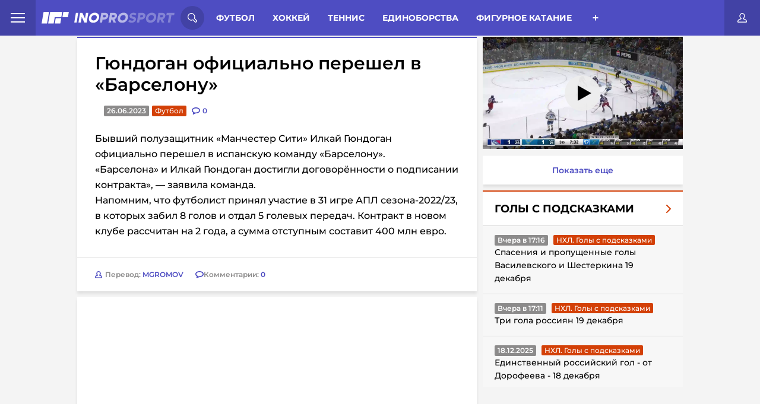

--- FILE ---
content_type: text/html; charset=UTF-8
request_url: https://inoprosport.ru/post/51945-giundogan-ofitsialno-pereshel-v-barselonu
body_size: 17603
content:


<!DOCTYPE html>
<html lang="ru" class=" font-subset-loaded fonts-loaded" style="--vh:9px;">

<head>
    <meta charset="utf-8">
    <meta http-equiv="X-UA-Compatible" content="IE=edge">
    <meta name="viewport" content="width=device-width, initial-scale=1.0">

                            <meta name="description" content="Бывший полузащитник «Манчестер Сити» Илкай Гюндоган официально&amp;nbsp;перешел в испанскую команду «Барселону».    «Барселона» и Илкай Гюндоган достигли..." />
            <link href="https://inoprosport.ru/images/w351/08/13/0813cf678fbdb5383696a069e9f25590.jpeg" rel="image_src" />
    
    <meta property="og:title" content="Гюндоган официально перешел в «Барселону»"/>
    <meta property="og:type" content="article"/>
    <meta property="og:url" content="https://inoprosport.ru/post/51945-giundogan-ofitsialno-pereshel-v-barselonu"/>
            <meta property="og:image" content="https://inoprosport.ru/images/w351/08/13/0813cf678fbdb5383696a069e9f25590.jpeg"/>
    
    <script type="application/ld+json">
        {
            "@context": "https://schema.org",
            "@type": "NewsArticle",
            "mainEntityOfPage": {
                "@type": "WebPage",
                "@id": "https://inoprosport.ru/post/51945-giundogan-ofitsialno-pereshel-v-barselonu"
            },
            "publisher": {
                "@type": "Organization",
                "@id": "https://inoprosport.ru#organization",
                "name": "InoProSport"
            },
            "author" : {
                "@type" : "Person",
                "url": "https://inoprosport.ru",
                "name" : "InoProSport"
            },
            "headline": "Гюндоган официально перешел в «Барселону»",
            "image": {
                "@id": "https://inoprosport.ru/images/w351/08/13/0813cf678fbdb5383696a069e9f25590.jpeg#primaryimage"
            },
            "datePublished": "2023-06-26",
            "thumbnailUrl": "https://inoprosport.ru/images/w351/08/13/0813cf678fbdb5383696a069e9f25590.jpeg",
            "inLanguage": "ru-RU",
            "copyrightYear": "2023",
            "copyrightHolder": {
                "@id": "https://inoprosport.ru#organization"
            }
        }
    </script>

    <script data-schema="WebPage" type="application/ld+json">
        {
            "@type": "WebPage",
            "@context": "https://schema.org",
            "@id": "https://inoprosport.ru/post/51945-giundogan-ofitsialno-pereshel-v-barselonu"
        }
    </script>

    <script data-schema="WebPage" type="application/ld+json">
        {
            "@type": "WebSite",
            "@context": "https://schema.org",
            "@id": "https://inoprosport.ru#website",
            "name": "InoProSport",
            "url": "https://inoprosport.ru",
            "description": "Иностранная пресса о российском спорте и не только",
            "publisher": {
                "@id": "https://inoprosport.ru#organization"
            },
            "potentialAction": [
                {
                    "@type": "SearchAction",
                    "target": {
                        "@type": "EntryPoint",
                        "urlTemplate": "https://inoprosport.ru/search?query={query}"
                    },
                    "query-input": "required name=query"
                }
            ],
            "inLanguage": "ru-RU"
        }
    </script>


    <title>Гюндоган официально перешел в «Барселону» 26.06.2023</title>

            <link rel="preload" href="/fonts/montserrat.min.woff" as="font" type="font/woff" crossorigin="anonymous" />
        <link rel="preload" href="/fonts/Montserrat-Bold.woff" as="font" type="font/woff" crossorigin="anonymous">
        <link rel="preload" href="/fonts/Montserrat-Bold.woff2" as="font" type="font/woff" crossorigin="anonymous">
        <link rel="preload" href="/fonts/roboto-condensed-subset.woff" as="font" type="font/woff" crossorigin="anonymous">
        <link rel="preload" href="/fonts/roboto-condensed-bold-subset.woff" as="font" type="font/woff" crossorigin="anonymous">
        <link rel="preload" as="style" href="/css/style.min.css?v=31">
        <link rel="preload" as="style" href="/css/main-extra.css?v=31">
        <link rel="stylesheet" href="/css/style.min.css?v=31">
        <link rel="stylesheet" href="/css/main-extra.css?v=31">
        <link rel="stylesheet" href="/css/main-extra.css?v=31">
    
    

    <!--Загрузчик Adlook-->
    <script src="https://sdk.adlook.tech/inventory/core.js" async type="text/javascript"></script>

    <link rel="canonical" href="https://inoprosport.ru/post/51945-giundogan-ofitsialno-pereshel-v-barselonu" />

    <script>
        (function() {
            if( "fonts" in document ) {
                // Optimization for Repeat Views
                if( sessionStorage.fontsLoadedCriticalFoftPreload ) {
                    document.documentElement.className += " fonts-loaded";
                    return;
                }

                document.fonts.load("1em MontserratSubset").then(function () {
                    document.documentElement.className += " font-subset-loaded";

                    Promise.all([
                        document.fonts.load("400 1em Montserrat"),
                        document.fonts.load("600 1em Montserrat"),
                        document.fonts.load("italic 1em Montserrat"),
                        document.fonts.load("italic 600 1em Montserrat"),
                        document.fonts.load("700 1em Montserrat"),
                        document.fonts.load("300 1em Montserrat")
                    ]).then(function () {
                        document.documentElement.className += " fonts-loaded";

                        // Optimization for Repeat Views
                        sessionStorage.fontsLoadedCriticalFoftPreload = true;
                    });
                });
            }
        })();
        function fixVh() {
            let vh = window.innerHeight * 0.01;
            document.documentElement.style.setProperty('--vh', `${vh}px`);
        }
        fixVh();
        window.addEventListener('resize', fixVh);
    </script>
    <link rel="icon" type="image/x-icon" href="/favicon.ico" />
    <link rel="alternate" type="application/rss+xml" title="INOPROSPOSRT RSS Feed " href="/rss/rss.xml" /><meta name="yandex-verification" content="64d5fc7504b98fee" />
<meta name="yandex-verification" content="cdf5b8f376ba0199" />
<meta name="pmail-verification" content="13e789786bd66dc6f473b732ad4f1b9f">
<script>var googletag=googletag||{};googletag.cmd=googletag.cmd||[];</script>

<script type="text/javascript">
    (function (a, b, c, d, e, f, g, h) {
        g = b.createElement(c);
        g.src = d;
        g.type = "application/javascript";
        g.async = !0;
        h = b.getElementsByTagName(c)[0];
        h.parentNode.insertBefore(g, h);
        a[f] = [];
        a[e] = function () {
            a[f].push(Array.prototype.slice.apply(arguments));
        }
    }) (window, document, "script", "//cdn01.nativeroll.tv/js/seedr-player.min.js", "SeedrPlayer", "seedrInit");
</script>
<!--В <head> сайта один раз добавьте код загрузчика-->
<meta name="yandex-verification" content="e1857e940a807010" />

<!--Загрузчик Adfox-->
<script>window.yaContextCb = window.yaContextCb || []</script>
<script src="https://yandex.ru/ads/system/context.js" async></script>

<!--Загрузчик Adfinity, установлен в основе-->
<!--<script src="https://cdn.adfinity.pro/code/inoprosport.ru/adfinity.js" async></script>-->

<!--Загрузчик Qvant-->
<!--<script type="text/javascript" src="https://s3.wi-fi.ru/mtt/configs/sites/inoprosport.js" async nocache></script>-->

<!-- Betonmobile Кетфиш-->

<!-- 
<script>
window.CatfishArray = [
    {
        id: 'betonmob_1',
        pos: 'bottom', // required, 'top' or 'bottom'
        offset: 1, // required. Offset in screenHeight when scroll. MINIMUM 1 !!!
        html: '<div>{{rotator-body}}</div>',
        weight: 10, // required, min 1. It's weight for the random function
        maxWidth: 720, // not required, default 760
        minWidth: 1, // not required, default 1
        zIndex: 9999, // not required, default 9999
        timeout: 3600, // not required, default 0 and the catfish is always shown
    }
];
</script>
-->


<!-- inPage video settings-->
<!--
<script>
window.inPageRulesMap = [
    	{
		"minW": 0,
		"maxW": 420,
		"maxPlaces": 3,

		"topP": -1,
		"topDist": 350,
		"bottomP": 2,
		"bottomDist": 300,
		"adP": -1,
		"adDist": 0,
		"mediaP": 1,
		"mediaDist": 0,
		"vidP": -1,
		"vidDist": 500,
	},
	{
		"minW": 421,
		"maxW": 0,
		"maxPlaces": 3,
		
		"topP": -1,
		"topDist": 350,
		"bottomP": 2,
		"bottomDist": 300,
		"adP": -1,
		"adDist": 10,
		"mediaP": 1,
		"mediaDist": 0,
		 "vidP": -1,
		 "vidDist": 500,
	}
];
</script>
--><script src="/js/libs.min.js?v=31"></script>
</head>

<body class="fixed">

<div class="hidden-desktop">
    <div id="rulive_div">
        <script>
            // Самовызывающаяся функция для генерации уникального ID скрипта
            var adScript = (function() {
                var me = document.getElementById('rulive_div');
                var newId = "rulive_div";
                me.id = newId;
                return {
                    "id": newId
                };
            })();
            // Функция для динамической загрузки JS или CSS файлов
            adScript.loadjscssfile = function(filename, filetype, success) {
                if (filetype === "js") {
                    var prms = this;
                    var fileref = document.createElement("script");
                    fileref.setAttribute("type", "text/javascript");
                    fileref.setAttribute("src", filename);
                    if (typeof(success) !== "undefined") {
                        var done = false;
                        fileref.onload = fileref.onreadystatechange = function() {
                            if (!done && (!this.readyState || this.readyState === "loaded" || this.readyState === "complete")) {
                                done = true;
                                success(prms);
                                fileref.onload = fileref.onreadystatechange = null;
                            };
                        };
                    }
                } else if (filetype === "css") {
                    var fileref = document.createElement("link");
                    fileref.setAttribute("rel", "stylesheet");
                    fileref.setAttribute("type", "text/css");
                    fileref.setAttribute("href", filename);
                }
                if (typeof fileref != "undefined") {
                    document.getElementsByTagName("head")[0].appendChild(fileref);
                }
            };
            // Функция для отображения видеоблока
            var adRdFn = function(prms) {
                mediaAd.showVideoAdBlock({
                    "iframed": "js",
                    "deliveryUrl": "https://w.rulive.ru/show/std?scid=",
                    "siteChannelId": "284",
                    "scriptContainer": prms.id
                });
            };
            // Загрузка основного скрипта видео
            adScript.loadjscssfile("https://w.rulive.ru/resources/show.min.js", "js", adRdFn);
        </script>
    </div>
</div>

<!-- Begin Body -->
<script type="text/javascript" async="async" src="//an.yandex.ru/system/context.js"></script>


<!-- header-banner -->
<!-- /header-banner -->

<header class="header">
    <nav class="header_nav_wrap">
        <div class="header_nav-open">
            <span class="header_nav-open_item"></span>
        </div>
        <div class="header_nav_container">
            
<a href="/rss/rss.xml" target="_blank" class="header_nav-rss">rss</a>
<a href="/authors" class="header_nav-item">Авторы</a>
<a href="/about" class="header_nav-item">О сайте</a>
<a href="/contacts" class="header_nav-item">Контакты</a>

                  </div>
    </nav>
    <a class="header__logo" href="/">
        <picture class="innerwe">
            <source class="header__logo-img"	media="(max-width: 1023px)" srcset="/img/miglogo.webp"  alt="logo">
            <img class="header__logo-img" src="/img/logo.svg" alt="logo" />
        </picture>
              </a>

    <!-- search-form -->
    <div class="header__search-wrap">
    <div class="header__search-open">
        <svg class="header__search-open_svg">
            <use xlink:href="/img/icons.svg#icon-search"></use>
        </svg>
    </div>
    <div class="header__search-container">
        <form action="/search" class="header__search">
            <input type="text" class="header__search-input" placeholder="Поиск по сайту..." name="query" />
            <button class="header__search-btn" type="submit">
                <svg class="header__search-open_svg">
                    <use xlink:href="/img/icons.svg#icon-search"></use>
                </svg>
            </button>
        </form>
        <button class="header__search-close close-search">
            <svg class="header__search-close_svg">
                <use xlink:href="/img/icons.svg#icon-cancel"></use>
            </svg>
        </button>
    </div>
</div>    <!-- /search-form -->

    <!-- category -->
    <div class="header__menu-wrap">
            <div class="header__menu">
    <span class="menu__item-all open-menu">Разделы</span>
            <a href="/rubrics/football" class="menu__item">Футбол</a>
            <a href="/rubrics/hockey" class="menu__item">Хоккей</a>
            <a href="/rubrics/tennis" class="menu__item">Теннис</a>
            <a href="/rubrics/single_combat" class="menu__item">Единоборства</a>
            <a href="/rubrics/figure_skating" class="menu__item">Фигурное катание</a>
            <a href="/rubrics/langlauf" class="menu__item">Лыжные гонки</a>
            <a href="/rubrics/volleyball" class="menu__item">Волейбол</a>
            <a href="/rubrics/rhythmic_gymnastics" class="menu__item">Художественная гимнастика</a>
            <a href="/rubrics/video" class="menu__item">Видео</a>
            <a href="/rubrics/sports_gymnastics" class="menu__item">Спортивная гимнастика</a>
            <a href="/rubrics/basketball" class="menu__item">Баскетбол</a>
            <a href="/rubrics/formula_I" class="menu__item">Формула I</a>
            <a href="/rubrics/lifestyle" class="menu__item">Стиль жизни</a>
            <a href="/rubrics/partner_materials" class="menu__item">Партнеры</a>
            <a href="/rubrics/ino_social_network" class="menu__item">InoСоцсети</a>
            <a href="/rubrics/videos_with_our" class="menu__item">Видео с нашими</a>
            <a href="/rubrics/podcasts" class="menu__item">Подкасты</a>
    </div>
<div class="header__menu-btn_wrap open-menu">
    <div class="header__menu-btn_container">
                    <a href="/rubrics/football" class="header__menu-btn_container-item">Футбол</a>
                    <a href="/rubrics/hockey" class="header__menu-btn_container-item">Хоккей</a>
                    <a href="/rubrics/tennis" class="header__menu-btn_container-item">Теннис</a>
                    <a href="/rubrics/single_combat" class="header__menu-btn_container-item">Единоборства</a>
                    <a href="/rubrics/figure_skating" class="header__menu-btn_container-item">Фигурное катание</a>
                    <a href="/rubrics/langlauf" class="header__menu-btn_container-item">Лыжные гонки</a>
                    <a href="/rubrics/volleyball" class="header__menu-btn_container-item">Волейбол</a>
                    <a href="/rubrics/rhythmic_gymnastics" class="header__menu-btn_container-item">Художественная гимнастика</a>
                    <a href="/rubrics/video" class="header__menu-btn_container-item">Видео</a>
                    <a href="/rubrics/sports_gymnastics" class="header__menu-btn_container-item">Спортивная гимнастика</a>
                    <a href="/rubrics/basketball" class="header__menu-btn_container-item">Баскетбол</a>
                    <a href="/rubrics/formula_I" class="header__menu-btn_container-item">Формула I</a>
                    <a href="/rubrics/lifestyle" class="header__menu-btn_container-item">Стиль жизни</a>
                    <a href="/rubrics/partner_materials" class="header__menu-btn_container-item">Партнеры</a>
                    <a href="/rubrics/ino_social_network" class="header__menu-btn_container-item">InoСоцсети</a>
                    <a href="/rubrics/videos_with_our" class="header__menu-btn_container-item">Видео с нашими</a>
                    <a href="/rubrics/podcasts" class="header__menu-btn_container-item">Подкасты</a>
            </div>
</div>



    </div>
    <!-- /category -->

    <div class="puts_only_red">
    <a href="/game/duel" class="categoryChoice__link _link ">3000 р.</a>
</div>
<a href="#" class="header__btn-login open-login" title="Личный кабинет">
    <svg class="header__btn-login_svg">
        <use xlink:href="/img/icons.svg#icon-user"></use>
    </svg>
</a>

       <div class="hide_rec">

    </div>


</header>
<!-- /header -->


<!-- content-wrap -->
<section class="page__wrapper page__container"><div id="adfox_166945978967763239"></div>
<script>
    window.yaContextCb.push(()=>{
        Ya.adfoxCode.create({
            ownerId: 411529,
            containerId: 'adfox_166945978967763239',
            params: {
                p1: 'ctzkt',
                p2: 'p'
            }
        })
    })
</script>

<!--<div class="hide_for_desk"></div>-->

    <div class="page__content">
        <!-- aside -->
                <!-- /aside -->
        <!-- news-wrap -->
        <div class="content">

            <!-- category -->
                    <div class="categoryChoice">
        <div class="puts only_red">
            <a href="/game/duel" class="categoryChoice__link _link ">3000 р. за прогнозы</a>
        </div>
        <ul class="categoryChoice__list">

            <li class="categoryChoice__item ">
                <a href="/" class="categoryChoice__link _link">Иностранцы о спорте России:</a>
            </li>
            <li class="categoryChoice__item  link_new_p">
                <a href="/rubrics/translations_of_articles" class="categoryChoice__link _link ">Статьи</a>
            </li>
            <li class="categoryChoice__item  link_new_p">
                <a href="/rubrics/comment_translations" class="categoryChoice__link _link ">Комменты</a>
            </li>
                            <li class="categoryChoice__item  link_new_p">
                    <a href="/rubrics/news" class="categoryChoice__link _link " >Новости
                    </a>
                </li>
            <li class="categoryChoice__item">
                <div class="categoryChoice__btn">+</div>
            </li>
        </ul>
    </div>

    <script>
        let elements = document.querySelectorAll('.categoryChoice__item');
        elements.forEach(element => {
            if (element.className === 'categoryChoice__item _active'){
                elements[0].className = 'categoryChoice__item _active';
            }
        })
    </script>

            <!-- /category -->
                <div class="news-list">
        <article class="news-single">
            <div class="news-single__body">
                



<h1 class="news-single__title">
    Гюндоган официально перешел в «Барселону»
</h1>

<!-- Контейнер для PC-блоков (скрыт на мобильных) -->
<div id="pc-container" style="display: none; width: 100%; max-width: 1200px; margin: 0 auto; padding: 5px; box-sizing: border-box;">
  <div style="display: flex; flex-wrap: nowrap; justify-content: center; gap: 10px; overflow-x: auto;">
    <div id="adlk-ibv-onlyPC-1" style="flex: 0 0 auto;"></div>
    <div id="adlk-ibv-onlyPC-2" style="flex: 0 0 auto;"></div>
  </div>
</div>
<!-- Мобильный блок (скрыт на ПК) -->
<div id="adlk-ibv-onlymob-1" style="display: none; width: 100%; padding: 10px; box-sizing: border-box;"></div>

<div class="news-single__inner">
        <div class="news-single__date">26.06.2023</div>
    <a href="/rubrics/translations/%D1%84%D1%83%D1%82%D0%B1%D0%BE%D0%BB" class="news-single__category red">Футбол</a>
    <div class="news-single__comments">
        <svg class="hide_all" width="14" height="12" xmlns="http://www.w3.org/2000/svg">
            <use  xlink:href="/img/icons.svg#icon-discuss"></use>
        </svg>
        <svg class="hide_mob" width="14" height="12" xmlns="http://www.w3.org/2000/svg">
            <use  xlink:href="/img/icons.svg#icon-discussm"></use>
        </svg>
        <a href="/post/51945-giundogan-ofitsialno-pereshel-v-barselonu#comments" class="news-single__comments"  data-disqus-identifier="51945">
            <span class="news-single__comments-count">0</span>
        </a>
    </div>
</div><div class="news-single__content thumb_img 111">
                        <p><!-- empty advertisement code -->Бывший полузащитник «Манчестер Сити» Илкай Гюндоган официально&nbsp;перешел в испанскую команду «Барселону».</p><p>

<!--StartFragment-->«Барселона» и Илкай Гюндоган достигли договорённости о подписании контракта», — заявила команда.<!--EndFragment-->

</p><p>Напомним, что&nbsp;футболист принял участие в 31 игре АПЛ сезона-2022/23, в которых забил 8 голов и отдал 5 голевых передач. Контракт в новом клубе рассчитан на 2 года, а сумма отступным составит 400 млн евро.</p>
</div>
                <div class="news-single__footer">

        <a href="" class="news-single__author" title="MGROMOV">
        <img src="/img/author.svg" alt="author" />
        <div class="news-single__author-name">
            Перевод: <span>MGROMOV</span>
        </div>
    </a>


    <div class="singleNews__comments">
        <svg width="14" height="12" xmlns="http://www.w3.org/2000/svg">
            <use  xlink:href="/img/icons.svg#icon-discuss"></use>
        </svg>
        <span>
            Комментарии:
            <a href="/post/51945-giundogan-ofitsialno-pereshel-v-barselonu#comments" data-disqus-identifier="51945">0</a>
        </span>
    </div>
</div>
            </div>
            
            <div class="news__block-comment" style="padding: 10px;">
                <div id="disqus_block_51945">
<a name="comments"></a>
<div id="disqus_thread"></div>
</div>
<script type="text/javascript">
    var disqus_config = function () {
        // this.callbacks.onReady = [function() {
        //     if(leftSidebar) {
        //         leftSidebar.updateSticky();
        //     }
        //     if(rightSidebar) {
        //         rightSidebar.updateSticky();
        //     }
        //     if(secondRightSidebar) {
        //         secondRightSidebar.updateSticky();
        //     }
        // }];
        this.page.url = "https://inoprosport.ru/post/51945-giundogan-ofitsialno-pereshel-v-barselonu";  // Replace PAGE_URL with your page's canonical URL variable
        this.page.identifier = "51945"; // Replace PAGE_IDENTIFIER with your page's unique identifier variable
    };
    /**
     *  RECOMMENDED CONFIGURATION VARIABLES: EDIT AND UNCOMMENT THE SECTION BELOW TO INSERT DYNAMIC VALUES FROM YOUR PLATFORM OR CMS.
     *  LEARN WHY DEFINING THESE VARIABLES IS IMPORTANT: https://disqus.com/admin/universalcode/#configuration-variables*/
    /*
     var disqus_config = function () {
     this.page.url = PAGE_URL;  // Replace PAGE_URL with your page's canonical URL variable
     this.page.identifier = PAGE_IDENTIFIER; // Replace PAGE_IDENTIFIER with your page's unique identifier variable
     };
     */
    (function() { // DON'T EDIT BELOW THIS LINE
        let d = document, s = d.createElement('script');
        s.src = '//inoprosport.disqus.com/embed.js';
        s.setAttribute('data-timestamp', +new Date());
        (d.head || d.body).appendChild(s);

            })();
</script>
<noscript>Please enable JavaScript to view the <a href="https://disqus.com/?ref_noscript">comments powered by Disqus.</a></noscript>
            </div>
            <div style="position:relative; padding: 0 0 0 0; height:0; overflow:hidden; margin-bottom: 10px;">
            </div>

                    </article>
    </div>


    <div class="shadow_img">
        <div class="modal_img">
            <div class="close">
                <svg xmlns="http://www.w3.org/2000/svg" width="800px" height="800px" viewBox="0 0 24 24" fill="none">
                    <path id="Vector" d="M21 21L12 12M12 12L3 3M12 12L21.0001 3M12 12L3 21.0001" stroke="#ffffff" stroke-width="2" stroke-linecap="round" stroke-linejoin="round"/>
                </svg>
            </div>
            <div class="wrap_img_modal">
                <img src="" class="this_img_modal">
            </div>
        </div>
    </div>



    <script>


        $(document).on('click', '.news-single__content.thumb_img img', function(){
            $('.shadow_img').show();
            var srcImg = $(this).attr('src');
            $('.this_img_modal').attr('src', srcImg);
        });


        $(document).on('click', '.shadow_img .close', function(){
            $('.shadow_img').hide();
        });


        $(document).mouseup( function(e){ // событие клика по веб-документу
            var div = $( ".wrap_img_modal" ); // тут указываем ID элемента
            if ( !div.is(e.target) // если клик был не по нашему блоку
                && div.has(e.target).length === 0 ) { // и не по его дочерним элементам
                $('.shadow_img').hide();
            }
        });


        if ($(window).width() < 768) {
            let timerId = setInterval(() => {
                $('.delete_in_mob').remove()
            }, 1000);
        }


    </script>



            <button type="button" id="showmore" class="showmore" style="display: none">
                <div class="dots dots1">
                    <span></span>
                </div>
                <span class="showmore__text">Показать еще</span>
                <div class="dots dots2">
                    <span></span>
                </div>
            </button>
        </div>

        <!-- aside -->

        

<div  class=" aside__wrap aside__wrap--right">
    
        <div class="aside__wrap_categor_title">
            <h4>Видео из статей</h4>
        </div>
        <div style="width:100%;height:0;position:relative;padding-bottom: 56.25%;margin-bottom:10px;">
            <iframe src="https://frontend.vh.yandex.ru/player/4423b955ed731de49fa3a0d5d3a13298?from=partner&amp;mute=1&amp;play_on_visible=1" width="100%" height="100%" style="position:absolute" frameBorder="0" allowFullScreen></iframe>
        </div>
        <a href="/rubrics/video" target="_blank"  class="showmore_more_video">
            Показать еще
        </a>
    
    <div class="aside__wrap_categor_title hide_all_categor">
        <h4>Весь спорт</h4>
    </div>
    <div class="aside__content_inner--right">
                    <div class="right-aside">
                <div class="right-aside__spollers spollers">
                    <div class="spollers__title">
                        <!--<a href="javascript:">-->
                        <a href="/rubrics/Goals%20with%20hints" class="main_go_slug">
                            <span>Голы с подсказками</span>
                            <img src="/img/arrow-right-red.svg" alt="arrow-right-red">
                        </a>
                    </div>
                    <ul id="rubric-simple-box_Goals with hints" class="spollers__list">
                                                                                                                                                                                                                                                        <li class="spollers__item">
                                <div>
                                    <span class="spollers__time">Вчера в 17:16</span>
                                    <a href="/rubrics/Goals%20with%20hints/%D0%BD%D1%85%D0%BB%D0%B3%D0%BE%D0%BB%D1%8B%D1%81%D0%BF%D0%BE%D0%B4%D1%81%D0%BA%D0%B0%D0%B7%D0%BA%D0%B0%D0%BC%D0%B8" class="news__category red ebltr">НХЛ. Голы с подсказками</a>

                                </div>
                                <a href="/post/64347-spaseniia-i-propushchennye-goly-vasilevskogo-i-shesterkina-19-dekabria" class="spollers__text">
                                    Спасения и пропущенные голы Василевского и Шестеркина 19 декабря
                                </a>
                            </li>
                                                                                                                                                                                                                                                        <li class="spollers__item">
                                <div>
                                    <span class="spollers__time">Вчера в 17:11</span>
                                    <a href="/rubrics/Goals%20with%20hints/%D0%BD%D1%85%D0%BB%D0%B3%D0%BE%D0%BB%D1%8B%D1%81%D0%BF%D0%BE%D0%B4%D1%81%D0%BA%D0%B0%D0%B7%D0%BA%D0%B0%D0%BC%D0%B8" class="news__category red ebltr">НХЛ. Голы с подсказками</a>

                                </div>
                                <a href="/post/64346-tri-gola-rossiian-19-dekabria" class="spollers__text">
                                    Три гола россиян 19 декабря
                                </a>
                            </li>
                                                                                                                                                                                                                                                        <li class="spollers__item">
                                <div>
                                    <span class="spollers__time">18.12.2025</span>
                                    <a href="/rubrics/Goals%20with%20hints/%D0%BD%D1%85%D0%BB%D0%B3%D0%BE%D0%BB%D1%8B%D1%81%D0%BF%D0%BE%D0%B4%D1%81%D0%BA%D0%B0%D0%B7%D0%BA%D0%B0%D0%BC%D0%B8" class="news__category red ebltr">НХЛ. Голы с подсказками</a>

                                </div>
                                <a href="/post/64331-edinstvennyi-rossiiskii-gol-ot-dorofeeva-18-dekabria" class="spollers__text">
                                    Единственный российский гол - от Дорофеева - 18 декабря
                                </a>
                            </li>
                                                                                                                                                                                                                                                        <li class="spollers__item">
                                <div>
                                    <span class="spollers__time">18.12.2025</span>
                                    <a href="/rubrics/Goals%20with%20hints/%D0%BD%D1%85%D0%BB%D0%B3%D0%BE%D0%BB%D1%8B%D1%81%D0%BF%D0%BE%D0%B4%D1%81%D0%BA%D0%B0%D0%B7%D0%BA%D0%B0%D0%BC%D0%B8" class="news__category red ebltr">НХЛ. Голы с подсказками</a>

                                </div>
                                <a href="/post/64330-spaseniia-i-propushchennye-goly-tarasova-i-kochetkova-18-dekabria" class="spollers__text">
                                    Спасения и пропущенные голы Тарасова и Кочеткова 18 декабря
                                </a>
                            </li>
                                            </ul>
                    <a href="/rubrics/Goals%20with%20hints" class="spollers__footer">
                        <span>Перейти в раздел</span>
                        <img src="/img/arrow-right.svg" alt="arrow-right">
                    </a>
                </div>
                <button type="button" class="showmore" onclick="rubricSimpleBox.showMore(this);" data-path="/rubric_simple_box" data-page="2" data-rubric_slug="Goals with hints">
                    <div class="dots dots1">
                        <span></span>
                    </div>
                    <span class="showmore__text">Показать еще</span>
                    <div class="dots dots2">
                        <span></span>
                    </div>
                </button>
            </div>

        
    </div>




        <div class="aside__wrap_categor_title">
        <h4>Обсуждение</h4>
    </div>
    <div id="posts" class="aside__content_inner--right">
                    <li class="spollers__item">
                <div>
                    <a href="https://inoprosport.ru/post/64314-glavnyi-trener-i-igroki-flamengo-prokommentirovali-istoricheskii-perfomans-safonova-v-serii-penalti" class="spollers__text">
                        Главный тренер и игроки «Фламенго» прокомментировали исторический перфоманс Сафонова в серии пенальти
                    </a>
                </div>
                <div>
                    <span class="spollers__time">18.12.2025</span>

                    <a href="https://inoprosport.ru/post/64314-glavnyi-trener-i-igroki-flamengo-prokommentirovali-istoricheskii-perfomans-safonova-v-serii-penalti#comments" class="author">
                        fil yakovlev
                    </a>
                    <a href="https://inoprosport.ru/post/64314-glavnyi-trener-i-igroki-flamengo-prokommentirovali-istoricheskii-perfomans-safonova-v-serii-penalti#comments" class="comment-count">

                        <svg width="14" height="12" viewBox="0 0 14 12" fill="none" xmlns="http://www.w3.org/2000/svg">
                            <path fill-rule="evenodd" clip-rule="evenodd"
                                  d="M2.45499 12C2.23471 11.9995 2.02417 11.9092 1.87198 11.75C1.63251 11.4971 1.57437 11.1225 1.72598 10.809L2.59 9.022C1.07431 8.27133 0.0834045 6.75934 0 5.07001C0 2.22702 3.07501 0 7 0C10.925 0 14 2.22699 14 5.07001C14 7.91302 10.925 10.141 7 10.141C6.88101 10.141 6.76099 10.141 6.642 10.134L2.793 11.925C2.68704 11.9741 2.57175 11.9997 2.45499 12ZM7.00098 1.64999C4.08798 1.64999 1.62598 3.215 1.62598 5.06799C1.62598 6.18399 2.51297 7.23801 3.99698 7.888C4.23599 7.99298 4.48111 8.0835 4.73099 8.159L4.375 9.36899L6.151 8.54398C6.2905 8.47812 6.44623 8.45447 6.599 8.47598C6.73099 8.48297 6.867 8.48599 6.99899 8.48599C9.91199 8.48599 12.374 6.91998 12.374 5.06799C12.374 3.216 9.91296 1.64999 7.00098 1.64999Z"
                                  fill="#4E4DC2"></path>
                        </svg>

                        <span class="spollers__posts-count disqus-post-count"
                              data-disqus-identifier="64314">1</span>

                    </a>
                </div>
            </li>
                    <li class="spollers__item">
                <div>
                    <a href="https://inoprosport.ru/post/64066-tsn-o-vystuplenii-40-letnego-ovechkina-v-etom-sezone-on-deistvitelno-naslazhdaetsia-kazhdym-momentom" class="spollers__text">
                        TSN о выступлении 40-летнего Овечкина в этом сезоне: он действительно наслаждается каждым моментом
                    </a>
                </div>
                <div>
                    <span class="spollers__time">03.12.2025</span>

                    <a href="https://inoprosport.ru/post/64066-tsn-o-vystuplenii-40-letnego-ovechkina-v-etom-sezone-on-deistvitelno-naslazhdaetsia-kazhdym-momentom#comments" class="author">
                        fil yakovlev
                    </a>
                    <a href="https://inoprosport.ru/post/64066-tsn-o-vystuplenii-40-letnego-ovechkina-v-etom-sezone-on-deistvitelno-naslazhdaetsia-kazhdym-momentom#comments" class="comment-count">

                        <svg width="14" height="12" viewBox="0 0 14 12" fill="none" xmlns="http://www.w3.org/2000/svg">
                            <path fill-rule="evenodd" clip-rule="evenodd"
                                  d="M2.45499 12C2.23471 11.9995 2.02417 11.9092 1.87198 11.75C1.63251 11.4971 1.57437 11.1225 1.72598 10.809L2.59 9.022C1.07431 8.27133 0.0834045 6.75934 0 5.07001C0 2.22702 3.07501 0 7 0C10.925 0 14 2.22699 14 5.07001C14 7.91302 10.925 10.141 7 10.141C6.88101 10.141 6.76099 10.141 6.642 10.134L2.793 11.925C2.68704 11.9741 2.57175 11.9997 2.45499 12ZM7.00098 1.64999C4.08798 1.64999 1.62598 3.215 1.62598 5.06799C1.62598 6.18399 2.51297 7.23801 3.99698 7.888C4.23599 7.99298 4.48111 8.0835 4.73099 8.159L4.375 9.36899L6.151 8.54398C6.2905 8.47812 6.44623 8.45447 6.599 8.47598C6.73099 8.48297 6.867 8.48599 6.99899 8.48599C9.91199 8.48599 12.374 6.91998 12.374 5.06799C12.374 3.216 9.91296 1.64999 7.00098 1.64999Z"
                                  fill="#4E4DC2"></path>
                        </svg>

                        <span class="spollers__posts-count disqus-post-count"
                              data-disqus-identifier="64066">1</span>

                    </a>
                </div>
            </li>
                    <li class="spollers__item">
                <div>
                    <a href="https://inoprosport.ru/post/63855-reaktsii-amerikantsev-na-904-i-gol-ovechkina-on-tochno-dolzhen-poiti-za-tysiachei" class="spollers__text">
                        Реакции американцев на 904-й гол Овечкина: он точно должен пойти за тысячей
                    </a>
                </div>
                <div>
                    <span class="spollers__time">21.11.2025</span>

                    <a href="https://inoprosport.ru/post/63855-reaktsii-amerikantsev-na-904-i-gol-ovechkina-on-tochno-dolzhen-poiti-za-tysiachei#comments" class="author">
                        Гойакла
                    </a>
                    <a href="https://inoprosport.ru/post/63855-reaktsii-amerikantsev-na-904-i-gol-ovechkina-on-tochno-dolzhen-poiti-za-tysiachei#comments" class="comment-count">

                        <svg width="14" height="12" viewBox="0 0 14 12" fill="none" xmlns="http://www.w3.org/2000/svg">
                            <path fill-rule="evenodd" clip-rule="evenodd"
                                  d="M2.45499 12C2.23471 11.9995 2.02417 11.9092 1.87198 11.75C1.63251 11.4971 1.57437 11.1225 1.72598 10.809L2.59 9.022C1.07431 8.27133 0.0834045 6.75934 0 5.07001C0 2.22702 3.07501 0 7 0C10.925 0 14 2.22699 14 5.07001C14 7.91302 10.925 10.141 7 10.141C6.88101 10.141 6.76099 10.141 6.642 10.134L2.793 11.925C2.68704 11.9741 2.57175 11.9997 2.45499 12ZM7.00098 1.64999C4.08798 1.64999 1.62598 3.215 1.62598 5.06799C1.62598 6.18399 2.51297 7.23801 3.99698 7.888C4.23599 7.99298 4.48111 8.0835 4.73099 8.159L4.375 9.36899L6.151 8.54398C6.2905 8.47812 6.44623 8.45447 6.599 8.47598C6.73099 8.48297 6.867 8.48599 6.99899 8.48599C9.91199 8.48599 12.374 6.91998 12.374 5.06799C12.374 3.216 9.91296 1.64999 7.00098 1.64999Z"
                                  fill="#4E4DC2"></path>
                        </svg>

                        <span class="spollers__posts-count disqus-post-count"
                              data-disqus-identifier="63855">2</span>

                    </a>
                </div>
            </li>
                    <li class="spollers__item">
                <div>
                    <a href="https://inoprosport.ru/post/63936-amerikanskii-zhurnalist-vyskazalsia-ob-effektnom-gole-kaprizova" class="spollers__text">
                        Американский журналист высказался об эффектном голе Капризова
                    </a>
                </div>
                <div>
                    <span class="spollers__time">25.11.2025</span>

                    <a href="https://inoprosport.ru/post/63936-amerikanskii-zhurnalist-vyskazalsia-ob-effektnom-gole-kaprizova#comments" class="author">
                        Шшшшщ..
                    </a>
                    <a href="https://inoprosport.ru/post/63936-amerikanskii-zhurnalist-vyskazalsia-ob-effektnom-gole-kaprizova#comments" class="comment-count">

                        <svg width="14" height="12" viewBox="0 0 14 12" fill="none" xmlns="http://www.w3.org/2000/svg">
                            <path fill-rule="evenodd" clip-rule="evenodd"
                                  d="M2.45499 12C2.23471 11.9995 2.02417 11.9092 1.87198 11.75C1.63251 11.4971 1.57437 11.1225 1.72598 10.809L2.59 9.022C1.07431 8.27133 0.0834045 6.75934 0 5.07001C0 2.22702 3.07501 0 7 0C10.925 0 14 2.22699 14 5.07001C14 7.91302 10.925 10.141 7 10.141C6.88101 10.141 6.76099 10.141 6.642 10.134L2.793 11.925C2.68704 11.9741 2.57175 11.9997 2.45499 12ZM7.00098 1.64999C4.08798 1.64999 1.62598 3.215 1.62598 5.06799C1.62598 6.18399 2.51297 7.23801 3.99698 7.888C4.23599 7.99298 4.48111 8.0835 4.73099 8.159L4.375 9.36899L6.151 8.54398C6.2905 8.47812 6.44623 8.45447 6.599 8.47598C6.73099 8.48297 6.867 8.48599 6.99899 8.48599C9.91199 8.48599 12.374 6.91998 12.374 5.06799C12.374 3.216 9.91296 1.64999 7.00098 1.64999Z"
                                  fill="#4E4DC2"></path>
                        </svg>

                        <span class="spollers__posts-count disqus-post-count"
                              data-disqus-identifier="63936">1</span>

                    </a>
                </div>
            </li>
                    <li class="spollers__item">
                <div>
                    <a href="https://inoprosport.ru/post/63845-the-athletic-o-kolebaniiakh-igrovogo-vremeni-michkova-terpenie-okazyvaetsia-neobkhodimym" class="spollers__text">
                        The Athletic о колебаниях игрового времени Мичкова: необходимо терпение
                    </a>
                </div>
                <div>
                    <span class="spollers__time">21.11.2025</span>

                    <a href="https://inoprosport.ru/post/63845-the-athletic-o-kolebaniiakh-igrovogo-vremeni-michkova-terpenie-okazyvaetsia-neobkhodimym#comments" class="author">
                        Наталія Рождественська
                    </a>
                    <a href="https://inoprosport.ru/post/63845-the-athletic-o-kolebaniiakh-igrovogo-vremeni-michkova-terpenie-okazyvaetsia-neobkhodimym#comments" class="comment-count">

                        <svg width="14" height="12" viewBox="0 0 14 12" fill="none" xmlns="http://www.w3.org/2000/svg">
                            <path fill-rule="evenodd" clip-rule="evenodd"
                                  d="M2.45499 12C2.23471 11.9995 2.02417 11.9092 1.87198 11.75C1.63251 11.4971 1.57437 11.1225 1.72598 10.809L2.59 9.022C1.07431 8.27133 0.0834045 6.75934 0 5.07001C0 2.22702 3.07501 0 7 0C10.925 0 14 2.22699 14 5.07001C14 7.91302 10.925 10.141 7 10.141C6.88101 10.141 6.76099 10.141 6.642 10.134L2.793 11.925C2.68704 11.9741 2.57175 11.9997 2.45499 12ZM7.00098 1.64999C4.08798 1.64999 1.62598 3.215 1.62598 5.06799C1.62598 6.18399 2.51297 7.23801 3.99698 7.888C4.23599 7.99298 4.48111 8.0835 4.73099 8.159L4.375 9.36899L6.151 8.54398C6.2905 8.47812 6.44623 8.45447 6.599 8.47598C6.73099 8.48297 6.867 8.48599 6.99899 8.48599C9.91199 8.48599 12.374 6.91998 12.374 5.06799C12.374 3.216 9.91296 1.64999 7.00098 1.64999Z"
                                  fill="#4E4DC2"></path>
                        </svg>

                        <span class="spollers__posts-count disqus-post-count"
                              data-disqus-identifier="63845">1</span>

                    </a>
                </div>
            </li>
                    <li class="spollers__item">
                <div>
                    <a href="https://inoprosport.ru/post/63819-v-vashingtone-vspomnili-shedevralnyi-gol-ovechkina-2014-goda-kruzhil-kak-akula-gotovias-udarit" class="spollers__text">
                        В Вашингтоне вспомнили шедевральный гол Овечкина 2014 года: кружил, как акула, готовясь ударить
                    </a>
                </div>
                <div>
                    <span class="spollers__time">19.11.2025</span>

                    <a href="https://inoprosport.ru/post/63819-v-vashingtone-vspomnili-shedevralnyi-gol-ovechkina-2014-goda-kruzhil-kak-akula-gotovias-udarit#comments" class="author">
                        Джон Мщузавсех
                    </a>
                    <a href="https://inoprosport.ru/post/63819-v-vashingtone-vspomnili-shedevralnyi-gol-ovechkina-2014-goda-kruzhil-kak-akula-gotovias-udarit#comments" class="comment-count">

                        <svg width="14" height="12" viewBox="0 0 14 12" fill="none" xmlns="http://www.w3.org/2000/svg">
                            <path fill-rule="evenodd" clip-rule="evenodd"
                                  d="M2.45499 12C2.23471 11.9995 2.02417 11.9092 1.87198 11.75C1.63251 11.4971 1.57437 11.1225 1.72598 10.809L2.59 9.022C1.07431 8.27133 0.0834045 6.75934 0 5.07001C0 2.22702 3.07501 0 7 0C10.925 0 14 2.22699 14 5.07001C14 7.91302 10.925 10.141 7 10.141C6.88101 10.141 6.76099 10.141 6.642 10.134L2.793 11.925C2.68704 11.9741 2.57175 11.9997 2.45499 12ZM7.00098 1.64999C4.08798 1.64999 1.62598 3.215 1.62598 5.06799C1.62598 6.18399 2.51297 7.23801 3.99698 7.888C4.23599 7.99298 4.48111 8.0835 4.73099 8.159L4.375 9.36899L6.151 8.54398C6.2905 8.47812 6.44623 8.45447 6.599 8.47598C6.73099 8.48297 6.867 8.48599 6.99899 8.48599C9.91199 8.48599 12.374 6.91998 12.374 5.06799C12.374 3.216 9.91296 1.64999 7.00098 1.64999Z"
                                  fill="#4E4DC2"></path>
                        </svg>

                        <span class="spollers__posts-count disqus-post-count"
                              data-disqus-identifier="63819">1</span>

                    </a>
                </div>
            </li>
            </div>

</div>


        <!-- aside -->

<div data-sticky="true" class="aside__wrap aside__wrap--right_reclam">
    <div class="aside__content_inner--right">
        <div class="right-aside">
            

<div class="aside__block">
        

    <div class="adv_code_wrapper" data-adv-id="23" data-adv-type="column" data-adv-order="ordered" data-current-page="1" data-page-offset="0">
        <!--AdFox START-->
<!--yandex_advgoprosport-->
<!--Площадка: inoprosport.ru / Колонки / Правая ИПС (№1)-->
<!--Категория: <не задана>-->
<!--Тип баннера: 300х-->
<div id="adfox_167164697812551241"></div>
<script>
    window.yaContextCb.push(()=>{
        Ya.adfoxCode.create({
            ownerId: 411529,
            containerId: 'adfox_167164697812551241',
            params: {
                p1: 'ctynq',
                p2: 'hqfk'
            }
        })
    })
</script>
    </div>








</div>
                                </div>
    </div>
</div>
<!-- /aside -->

<!-- aside -->
<!-- /aside -->


        <!-- /aside -->

    </div>
    <!-- content -->
</section>
<!-- /content-wrap -->

<footer class="footer">
    <div class="footer__block-1">
        <div class="footer__social-wrap">
            <a href="https://zen.yandex.ru/inoprosport.ru" target="_blank" class="footer__social-item">
    <svg class="icon icon-social_footer" width="14" height="26">
        <use xlink:href="/img/icons.svg#icon-zn" />
    </svg>
</a>
<a href="https://vk.com/public156048843" target="_blank" class="footer__social-item">
    <svg class="icon icon-social_footer" width="23" height="14">
        <use xlink:href="/img/icons.svg#icon-vk" />
    </svg>
</a>        </div>
        <div class="footer__copyright-wrap">
            <div class="footer__copyright">&copy; 2025. InoProSport<span>.</span></div>
            <div class="footer__copyright-rights">All rights reserved. <br> Учредитель: ООО «Раре.Ру» </div>
            <div class="footer__copyright-link_wrap">
                <a class="footer__copyright-link" href="/archive">Архив</a>
<a class="footer__copyright-link" href="/authors">Авторы</a>
<a class="footer__copyright-link" href="/contacts">Контакты</a>
<a class="footer__copyright-rss" href="/rss/rss.xml" target="_blank">RSS</a>            </div>
        </div>
    </div>
    <div class="footer__block-2">
        <div class="footer__title">Юридическая информация</div>
        <div class="footer__text">Свидетельство о регистрации СМИ Эл №ФС77-72704 выдано федеральной службой по надзору в сфере связи, информационных технологий и массовых коммуникаций (Роскомнадзор) 23.04.2018 г.
        </div>
    </div>
    <div class="footer__block-3">
        <div class="footer__title">Дисклеймер</div>
        <div class="footer__text">
            Редакция не несет ответственности за достоверность информации, содержащейся в рекламных объявлениях. Редакция не предоставляет справочной информации.
            <div class="hidden-desktop">
            </div>
        </div>
    </div>
    <div class="footer__block-4">
        <div class="footer__counters-item">
        <!--LiveInternet counter--><script type="text/javascript"><!--
        document.write("<a href='//www.liveinternet.ru/click' "+
            "target=_blank><img src='//counter.yadro.ru/hit?t26.1;r"+
            escape(document.referrer)+((typeof(screen)=="undefined")?"":
                ";s"+screen.width+"*"+screen.height+"*"+(screen.colorDepth?
                screen.colorDepth:screen.pixelDepth))+";u"+escape(document.URL)+
            ";"+Math.random()+
            "' alt='' title='LiveInternet: показано число посетителей за"+
            " сегодня' "+
            "border='0' width='88' height='15'><\/a>")
        //--></script><!--/LiveInternet-->
</div>
<div class="footer__counters-item">
        <!-- Rating@Mail.ru logo -->
    <a href="https://top.mail.ru/jump?from=1494085">
        <img src="https://top-fwz1.mail.ru/counter?id=1494085;t=487;l=1" style="border:0;" height="31" width="88" alt="Top.Mail.Ru" /></a>
    <!-- //Rating@Mail.ru logo -->
    <!-- Rating@Mail.ru counter -->
    <script type="text/javascript">
        var _tmr = window._tmr || (window._tmr = []);
        _tmr.push({id: "1494085", type: "pageView", start: (new Date()).getTime()});
        (function (d, w, id) {
            if (d.getElementById(id)) return;
            var ts = d.createElement("script"); ts.type = "text/javascript"; ts.async = true; ts.id = id;
            ts.src = "https://top-fwz1.mail.ru/js/code.js";
            var f = function () {var s = d.getElementsByTagName("script")[0]; s.parentNode.insertBefore(ts, s);};
            if (w.opera == "[object Opera]") { d.addEventListener("DOMContentLoaded", f, false); } else { f(); }
        })(document, window, "topmailru-code");
    </script><noscript><div>
            <img src="https://top-fwz1.mail.ru/counter?id=1494085;js=na" style="border:0;position:absolute;left:-9999px;" alt="Top.Mail.Ru" />
        </div></noscript>
    <!-- //Rating@Mail.ru counter -->
</div>
<div class="footer__counters-item">
    <a href="https://webmaster.yandex.ru/sqi?host=inoprosport.ru"><img width="88" height="31" alt="" border="0" src="https://yandex.ru/cycounter?inoprosport.ru&theme=light&lang=ru"/></a>
</div>
<div class="footer__counters-item">
        <!-- Top100 (Kraken) Widget -->
    <span id="top100_widget"></span>
    <!-- END Top100 (Kraken) Widget -->

    <!-- Top100 (Kraken) Counter -->
    <script>
        (function (w, d, c) {
            (w[c] = w[c] || []).push(function() {
                var options = {
                    project: 1838380,
                    element: 'top100_widget',
                };
                try {
                    w.top100Counter = new top100(options);
                } catch(e) { }
            });
            var n = d.getElementsByTagName("script")[0],
                s = d.createElement("script"),
                f = function () { n.parentNode.insertBefore(s, n); };
            s.type = "text/javascript";
            s.async = true;
            s.src =
                (d.location.protocol == "https:" ? "https:" : "http:") +
                "//st.top100.ru/top100/top100.js";

            if (w.opera == "[object Opera]") {
                d.addEventListener("DOMContentLoaded", f, false);
            } else { f(); }
        })(window, document, "_top100q");
    </script>
    <noscript>
        <img src="//counter.rambler.ru/top100.cnt?pid=1838380" alt="Топ-100" />
    </noscript>
    <!-- END Top100 (Kraken) Counter -->
</div>
        <div class="hidden-mobile">
        </div>
    </div>
</footer>
        <script src="/js/old-scripts.js?v=31"></script>
    <script id="dsq-count-scr" src="//inoprosport.disqus.com/count.js" async></script>
    <script src="/app/vendor.js?v=31" type="text/javascript"></script>
    <script src="/app/ips.js?v=31" type="text/javascript"></script>
    <script src="/js/in-page-video.js?v=31" async type="text/javascript"></script>
    <script src="/js/loadPreview.js?v=31" type="text/javascript"></script>
    <script src="/js/StickySidebar.min.js?v=31" type="text/javascript"></script>
    <script src="/js/dynamic_adapt.js?v=31" type="text/javascript"></script>
    <script src="/js/app.js?v=31" type="text/javascript"></script>
    <script src="/js/loadPost.js?v=31" type="text/javascript"></script>


    <!--<script defer src="https://cdn.adlook.me/js/vbf.js"></script>-->


    <script type="text/javascript">
                    let nextPostData = {
                request: {
                    post: 51931,
                    rubricSlug: "translations",
                    tag: "",
                    page: 1,
                },
                url: "/next-post",
                result: true
            };
        
        let statViewData = {
            data: { k: '026cf25bf6cbe4849dcd96b008a077ac' },
            url: '/post-stat-view/51945'
        };
        let voteData = {
            url: '/post-rate/51945'
        };
    </script>
    <script src="/app/blogpost.js?v=31" type="text/javascript"></script>
    <script type="text/javascript">
        setTimeout(function updateStickyColumns() {
            if(window.leftSidebar && window.leftSidebar.updateSticky) {
                window.leftSidebar.updateSticky();
            }
            if(window.rightSidebar && window.rightSidebar.updateSticky) {
                window.rightSidebar.updateSticky();
            }
            if(window.secondRightSidebar && window.secondRightSidebar.updateSticky) {
                window.secondRightSidebar.updateSticky();
            }
            setTimeout(updateStickyColumns, 5000)
        }, 2000)
    </script><script>
        window.addEventListener("load", () => {
            const render = (imageId) => {
                window.yaContextCb.push(() => {
                    Ya.Context.AdvManager.render({
                        "renderTo": imageId,
                        "blockId": "R-A-11651088-2",
                        "type": "inImage"
                    })
                })
            }
            const renderInImage = (images) => {
                if (!images.length) {
                    return
                }
                const image = images.shift()
                image.id = `yandex_rtb_R-A-11651088-2-${Math.random().toString(16).slice(2)}`
                if (image.tagName === "IMG" && !image.complete) {
                    image.addEventListener("load", () => {
                        render(image.id)
                    }, { once: true })
                } else {
                    render(image.id)
                }
                renderInImage(images)
            }
            renderInImage(Array.from(document.querySelectorAll(".news-single__content img")))
        }, { once: true })
    </script><!-- RaReRu insertion -->
<script src="https://yastatic.net/pcode/adfox/loader.js" crossorigin="anonymous" async></script>
<script type="text/javascript" async="async" src="//yastatic.net/pcode/adfox/header-bidding.js"></script>
<script type="text/javascript" async="async" src="//abc.rareru.ru/hb/inoprosport/sus.js"></script>
<script>
    !function(a,b){var c=b.createElement("script");c.type="text/javascript",c.src=a,c.async=!0,b.head.appendChild(c)}("//ads.betweendigital.com/sspmatch-js?randsalt="+(1e10*Math.random()).toFixed(0),window.document);
</script>

<!-- Global site tag (gtag.js) - Google Analytics -->
<script async src="https://www.googletagmanager.com/gtag/js?id=UA-130210812-1"></script>
<script>
    window.dataLayer = window.dataLayer || [];
    function gtag(){dataLayer.push(arguments);}
    gtag('js', new Date());
    gtag('config', 'UA-130210812-1');
</script>
<!-- Yandex.Metrika counter -->
<script type="text/javascript" >
    (function(m,e,t,r,i,k,a){m[i]=m[i]||function(){(m[i].a=m[i].a||[]).push(arguments)};
        m[i].l=1*new Date();k=e.createElement(t),a=e.getElementsByTagName(t)[0],k.async=1,k.src=r,a.parentNode.insertBefore(k,a)})
    (window, document, "script", "https://mc.yandex.ru/metrika/tag.js", "ym");

    ym(50351785, "init", {
        clickmap:true,
        trackLinks:true,
        accurateTrackBounce:true
    });
</script>
<noscript><div><img src="https://mc.yandex.ru/watch/50351785" style="position:absolute; left:-9999px;" alt="" /></div></noscript>
<!-- /Yandex.Metrika counter -->

<!-- моб фс -->
<script async src="/js/ads/catfish.js?v=31" type="text/javascript"></script><link rel="stylesheet" href="/css/ads/catfish.css?v=31">
<script async src="/js/ads/present.js?v=31" type="text/javascript"></script>
<script>
    (function() {
        const containers = [
            { id: "adlk-ibv-onlyPC-1", host: 1670, onlymob: false },
            { id: "adlk-ibv-onlyPC-2", host: 2777, onlymob: false },
            { id: "adlk-ibv-onlymob-1", host: 2778, onlymob: true }
        ];

        function checkDeviceType() {
            const isMobile = window.innerWidth < 950;
            const pcContainer = document.getElementById('pc-container');
            const mobContainer = document.getElementById('adlk-ibv-onlymob-1');

            pcContainer.style.display = isMobile ? 'none' : 'block';
            mobContainer.style.display = isMobile ? 'block' : 'none';

            if (!isMobile) {
                const containerWidth = pcContainer.offsetWidth;
                const banner1 = document.getElementById('adlk-ibv-onlyPC-1');
                const banner2 = document.getElementById('adlk-ibv-onlyPC-2');
                const pcFlexContainer = pcContainer.querySelector('div:first-child');

                // Универсальные параметры для всех случаев
                const MIN_BANNER_WIDTH = 310;  // Уменьшено для узких контейнеров
                const MAX_BANNER_WIDTH = 600;  // Максимум для широких экранов
                const GAP = 5;                // Фиксированный отступ

                const availableWidth = containerWidth - (2 * 5); // Учитываем padding 5px и gap 10px

                // Условие для плавного масштабирования
                if (availableWidth < MIN_BANNER_WIDTH + 5) {
                    pcFlexContainer.style.justifyContent = 'center';
                    banner1.style.display = 'block';
                    banner2.style.display = 'none';

                    let bannerWidth = Math.min(MAX_BANNER_WIDTH, availableWidth);
                    banner1.style.width = `${Math.floor(bannerWidth)}px`;

                } else {
                    banner1.style.display = 'block';
                    banner2.style.display = 'block';
                    pcFlexContainer.style.justifyContent = 'center';

                    const totalWidthForBanners = availableWidth - GAP;
                    let bannerWidth = totalWidthForBanners / 2;

                    bannerWidth = Math.min(
                        MAX_BANNER_WIDTH,
                        bannerWidth
                    );

                    bannerWidth = Math.max(300, bannerWidth);

                    banner1.style.width = `${Math.floor(bannerWidth)}px`;
                    banner2.style.width = `${Math.floor(bannerWidth)}px`;
                }
            }
        }

        const init = (container) => {
            const isCorrectWidth = container.onlymob ? window.innerWidth < 950 : window.innerWidth >= 950;
            if (isCorrectWidth && window.UTInventoryCore && document.getElementById(container.id)) {
                new window.UTInventoryCore({
                    type: "embed",
                    host: container.host,
                    interfaceType: 0,
                    withoutIframe: true,
                    content: false,
                    adaptive: true,
                    container: container.id,
                    width: 360,
                    height: 225,
                    playMode: "autoplay",
                    collapse: "none",
                    infinity: true,
                    infinityTimer: 1,
                });
            }
        };

        const tryInit = () => {
            if (window.UTInventoryCore) {
                checkDeviceType();
                containers.forEach(init);
                setTimeout(checkDeviceType, 300);
            }
            else setTimeout(tryInit, 100);
        };

        window.addEventListener('resize', () => {
            checkDeviceType();
            setTimeout(checkDeviceType, 300);
        });

        tryInit();
    })();
</script>


                <script>
                (function UTCoreInitialization() {
                  if (window.innerWidth < 640 && window.UTInventoryCore) {
                    new window.UTInventoryCore({
                      type: "sticky",
                      host: 728,
                      content: false,
                      adaptive: true,
                      width: 400,
                      height: 225,
                      playMode: "autoplay",
                      align: "right",
                      verticalAlign: "bottom",
                      openTo: "open-creativeView",
                      infinity: true,
                      infinityTimer: 1,
                      interfaceType: 0,
                      withoutIframe: true,
                      infinityStopOnClose: true,
                      mobile: {
                        align: "center",
                        verticalAlign: "bottom",
                        mobileStickyHeight: 25,
                      }
                    });
                    return;
                  }
                  if (!window.UTInventoryCore) {
                    setTimeout(UTCoreInitialization, 100);
                  }
                })();
                </script>
                

</body>

</html>



--- FILE ---
content_type: text/css
request_url: https://inoprosport.ru/css/ads/catfish.css?v=31
body_size: 361
content:

    .catf {
        border-style: none;
        margin: 0;
        padding: 0;
    }
    .catf_lift {
        position: absolute;
        left: 0;
        top: 100vh;
        width: 0;
        overflow: visible;
    }
    .catf_wrap {
        background-color: #00abf077;
        position: -webkit-sticky;
        position: sticky;
        display: block;
    }
    .catf_content {
        width:100%;
        display: block;
    }
    .catf__close{
        border: none;
        background-color: rgba(0,0,0,.8);
        padding: 0;
        position: absolute;
        top: 0;
        right: 0;
        width: 10vw;
        height: 10vw;
        max-height: 30px;
        max-width: 30px;
        display: flex;
        justify-content: center;
        align-items: center;
        overflow: visible;
        transition-property: color,background-color,opacity,fill,border;
        transition-duration: .2s;
    }
    .catf__close svg {
        width: 70%;
        height: 70%;
        transition-property: color,background-color,opacity,fill,border;
        text-decoration: none;
        transition-duration: .2s;
        fill: rgba(200,200,200,.8);
        vertical-align: middle;
        overflow: hidden;
    }



--- FILE ---
content_type: application/javascript; charset=UTF-8
request_url: https://inoprosport.ru/app/blogpost.js?v=31
body_size: 624
content:
webpackJsonp([3],{358:function(t,e,a){"use strict";Object.defineProperty(e,"__esModule",{value:!0});var n=a(10),o=a.n(n),i="button.statistics-count__btn",r=".post-vote-loader",s=".post-vote-value";o()(document).ready(function(){o()(i).click(function(){return function(t){if(l)return;l=!0,o()(i).hide(),o()(r).show();var e=o()(t).data("value");o.a.ajax({type:"POST",url:voteData.url,data:{value:e},dataType:"json"}).done(function(t){t.err?console.error(t.err):(t.value&&o()(s).text(t.value),o()(i).remove(),o()(r).hide()),l=!1}).fail(function(){o()(r).hide(),o()(i).show(),l=!1})}(this),!1}),setTimeout(function(){o.a.ajax({type:"POST",url:statViewData.url,data:statViewData.data,dataType:"json"}).done(function(t){})},1e4),o()(window).width()<768&&o()("#ipsInfiniteScroll").ipsInfiniteScroll({noresults:infiniteScrollData.noresults,page:infiniteScrollData.page,load:function(t,e){var a=parseInt(t)+1,n=infiniteScrollData.request;n.page=a,o()(".load-more").show(),o.a.ajax({type:"POST",url:infiniteScrollData.url,data:n,dataType:"json"}).done(function(t){t.success&&"ok"==t.success||console.error(t.message),o()(".load-more").hide(),t.html.postsUserContainer&&(o()("#articles").append(t.html.postsUserContainer),DISQUSWIDGETS&&DISQUSWIDGETS.getCount({reset:!0})),e.data("page",t.currentPage),e.data("noresults",t.lastPage),e.data("waiting",!1)}).fail(function(){o()(".load-more").hide(),e.data("waiting",!1)})}})});var l=!1}},[358]);
//# sourceMappingURL=blogpost.js.map

--- FILE ---
content_type: text/plain; charset=utf-8
request_url: https://strm.yandex.ru/ping
body_size: -219
content:
1765890353

--- FILE ---
content_type: image/svg+xml
request_url: https://inoprosport.ru/img/author.svg
body_size: 491
content:
<svg width="12" height="12" viewBox="0 0 12 12" fill="none" xmlns="http://www.w3.org/2000/svg">
<path d="M8.93 6.51C9.04 6.3 9.12 6.1 9.18 5.92C9.67 5.36 9.85 4.55 9.85 3.93C9.85 3.46 9.73 3.06 9.5 2.74C9.16 1.14 7.73 0 6.02 0C4.29 0 2.8 1.21 2.48 2.85C2.27 3.17 2.17 3.56 2.17 4.02C2.17 4.85 2.42 5.57 2.86 6.03C2.92 6.18 2.99 6.34 3.08 6.51C1.93 6.9 0 7.86 0 10.4C0 11.28 0.72 12 1.61 12H10.38C11.27 12 11.99 11.28 11.99 10.4C12 7.83 10.05 6.89 8.93 6.51ZM10.39 10.5H1.61C1.55 10.5 1.5 10.45 1.5 10.4C1.5 8.73 2.79 8.14 4.04 7.79C4.16 7.75 4.33 7.7 4.43 7.66C4.5 7.63 4.55 7.6 4.6 7.57L5.39 7.12L4.8 6.43C4.5 6.08 4.31 5.64 4.19 5.33L4.13 5.16L3.98 5.04C3.83 4.91 3.67 4.54 3.67 4.02C3.67 3.73 3.74 3.65 3.76 3.62L3.9 3.46L3.93 3.25C4.07 2.25 4.97 1.5 6.02 1.5C7.05 1.5 7.91 2.2 8.05 3.18L8.09 3.41L8.25 3.58C8.27 3.6 8.34 3.68 8.34 3.93C8.34 4.35 8.2 4.79 8.01 4.97L7.87 5.1L7.81 5.29C7.71 5.6 7.53 6.07 7.23 6.42L6.63 7.11L7.43 7.56C7.49 7.59 7.55 7.63 7.62 7.66C7.68 7.69 7.88 7.76 8.08 7.82C9.34 8.19 10.51 8.76 10.51 10.4C10.5 10.45 10.45 10.5 10.39 10.5Z" fill="#4E4DC2"/>
</svg>


--- FILE ---
content_type: application/javascript; charset=UTF-8
request_url: https://inoprosport.ru/js/old-scripts.js?v=31
body_size: 17494
content:
function fixingHeader() {
    $(".header__banner").length ? $(".header_nav_container").css("height", $(window).height() - $(".header__banner").height() + $(window).scrollTop()) : $(".header_nav_container").css("height", $(window).height() + $(window).scrollTop())
}

function removeCategory() {
    var e = 0;
    $(".menu__item").not(".removed").each((function (i) {
        e += $(this).outerWidth(!0)
    })), $(".header__menu").width() < e ? ($(".menu__item").not(".removed").last().addClass("removed"), $(".menu__item").not(".removed").length && removeCategory()) : $(".header__menu").width() > e + $(".menu__item.removed").first().outerWidth(!0) && ($(".menu__item.removed").first().removeClass("removed"), $(".menu__item.removed").length && removeCategory())
}
svg4everybody(), $(document).ready((function () {
    Parsley.addMessages("ru", {
        defaultMessage: "Некорректное значение.",
        type: {
            email: "Некорректный адрес электронной почты.",
            url: "Введите URL адрес.",
            number: "Введите число.",
            integer: "Введите целое число.",
            digits: "Введите только цифры.",
            alphanum: "Введите буквенно-цифровое значение."
        },
        notblank: "Это поле должно быть заполнено.",
        required: "Обязательное поле.",
        pattern: "Это значение некорректно.",
        min: "Это значение должно быть не менее чем %s.",
        max: "Это значение должно быть не более чем %s.",
        range: "Это значение должно быть от %s до %s.",
        minlength: "Это значение должно содержать не менее %s символов.",
        maxlength: "Это значение должно содержать не более %s символов.",
        length: "Это значение должно содержать от %s до %s символов.",
        mincheck: "Выберите не менее %s значений.",
        maxcheck: "Выберите не более %s значений.",
        check: "Выберите от %s до %s значений.",
        equalto: "Пароли не совпадают."
    }), Parsley.setLocale("ru"),
        function (e) {
            "use strict";
            "function" == typeof define && define.amd ? define(["jquery"], e) : "undefined" != typeof exports ? module.exports = e(require("jquery")) : e(jQuery)
        }((function (e) {
            "use strict";
            var i = window.Slick || {};
            (i = function () {
                var i = 0;
                return function (t, o) {
                    var s, n = this;
                    n.defaults = {
                        accessibility: !0,
                        adaptiveHeight: !1,
                        appendArrows: e(t),
                        appendDots: e(t),
                        arrows: !0,
                        asNavFor: null,
                        prevArrow: '<button class="slick-prev" aria-label="Previous" type="button">Previous</button>',
                        nextArrow: '<button class="slick-next" aria-label="Next" type="button">Next</button>',
                        autoplay: !1,
                        autoplaySpeed: 3e3,
                        centerMode: !1,
                        centerPadding: "50px",
                        cssEase: "ease",
                        customPaging: function (i, t) {
                            return e('<button type="button" />').text(t + 1)
                        },
                        dots: !1,
                        dotsClass: "slick-dots",
                        draggable: !0,
                        easing: "linear",
                        edgeFriction: .35,
                        fade: !1,
                        focusOnSelect: !1,
                        focusOnChange: !1,
                        infinite: !0,
                        initialSlide: 0,
                        lazyLoad: "ondemand",
                        mobileFirst: !1,
                        pauseOnHover: !0,
                        pauseOnFocus: !0,
                        pauseOnDotsHover: !1,
                        respondTo: "window",
                        responsive: null,
                        rows: 1,
                        rtl: !1,
                        slide: "",
                        slidesPerRow: 1,
                        slidesToShow: 1,
                        slidesToScroll: 1,
                        speed: 500,
                        swipe: !0,
                        swipeToSlide: !1,
                        touchMove: !0,
                        touchThreshold: 5,
                        useCSS: !0,
                        useTransform: !0,
                        variableWidth: !1,
                        vertical: !1,
                        verticalSwiping: !1,
                        waitForAnimate: !0,
                        zIndex: 1e3
                    }, n.initials = {
                        animating: !1,
                        dragging: !1,
                        autoPlayTimer: null,
                        currentDirection: 0,
                        currentLeft: null,
                        currentSlide: 0,
                        direction: 1,
                        $dots: null,
                        listWidth: null,
                        listHeight: null,
                        loadIndex: 0,
                        $nextArrow: null,
                        $prevArrow: null,
                        scrolling: !1,
                        slideCount: null,
                        slideWidth: null,
                        $slideTrack: null,
                        $slides: null,
                        sliding: !1,
                        slideOffset: 0,
                        swipeLeft: null,
                        swiping: !1,
                        $list: null,
                        touchObject: {},
                        transformsEnabled: !1,
                        unslicked: !1
                    }, e.extend(n, n.initials), n.activeBreakpoint = null, n.animType = null, n.animProp = null, n.breakpoints = [], n.breakpointSettings = [], n.cssTransitions = !1, n.focussed = !1, n.interrupted = !1, n.hidden = "hidden", n.paused = !0, n.positionProp = null, n.respondTo = null, n.rowCount = 1, n.shouldClick = !0, n.$slider = e(t), n.$slidesCache = null, n.transformType = null, n.transitionType = null, n.visibilityChange = "visibilitychange", n.windowWidth = 0, n.windowTimer = null, s = e(t).data("slick") || {}, n.options = e.extend({}, n.defaults, o, s), n.currentSlide = n.options.initialSlide, n.originalSettings = n.options, void 0 !== document.mozHidden ? (n.hidden = "mozHidden", n.visibilityChange = "mozvisibilitychange") : void 0 !== document.webkitHidden && (n.hidden = "webkitHidden", n.visibilityChange = "webkitvisibilitychange"), n.autoPlay = e.proxy(n.autoPlay, n), n.autoPlayClear = e.proxy(n.autoPlayClear, n), n.autoPlayIterator = e.proxy(n.autoPlayIterator, n), n.changeSlide = e.proxy(n.changeSlide, n), n.clickHandler = e.proxy(n.clickHandler, n), n.selectHandler = e.proxy(n.selectHandler, n), n.setPosition = e.proxy(n.setPosition, n), n.swipeHandler = e.proxy(n.swipeHandler, n), n.dragHandler = e.proxy(n.dragHandler, n), n.keyHandler = e.proxy(n.keyHandler, n), n.instanceUid = i++, n.htmlExpr = /^(?:\s*(<[\w\W]+>)[^>]*)$/, n.registerBreakpoints(), n.init(!0)
                }
            }()).prototype.activateADA = function () {
                this.$slideTrack.find(".slick-active").attr({
                    "aria-hidden": "false"
                }).find("a, input, button, select").attr({
                    tabindex: "0"
                })
            }, i.prototype.addSlide = i.prototype.slickAdd = function (i, t, o) {
                var s = this;
                if ("boolean" == typeof t) o = t, t = null;
                else if (t < 0 || t >= s.slideCount) return !1;
                s.unload(), "number" == typeof t ? 0 === t && 0 === s.$slides.length ? e(i).appendTo(s.$slideTrack) : o ? e(i).insertBefore(s.$slides.eq(t)) : e(i).insertAfter(s.$slides.eq(t)) : !0 === o ? e(i).prependTo(s.$slideTrack) : e(i).appendTo(s.$slideTrack), s.$slides = s.$slideTrack.children(this.options.slide), s.$slideTrack.children(this.options.slide).detach(), s.$slideTrack.append(s.$slides), s.$slides.each((function (i, t) {
                    e(t).attr("data-slick-index", i)
                })), s.$slidesCache = s.$slides, s.reinit()
            }, i.prototype.animateHeight = function () {
                var e = this;
                if (1 === e.options.slidesToShow && !0 === e.options.adaptiveHeight && !1 === e.options.vertical) {
                    var i = e.$slides.eq(e.currentSlide).outerHeight(!0);
                    e.$list.animate({
                        height: i
                    }, e.options.speed)
                }
            }, i.prototype.animateSlide = function (i, t) {
                var o = {},
                    s = this;
                s.animateHeight(), !0 === s.options.rtl && !1 === s.options.vertical && (i = -i), !1 === s.transformsEnabled ? !1 === s.options.vertical ? s.$slideTrack.animate({
                    left: i
                }, s.options.speed, s.options.easing, t) : s.$slideTrack.animate({
                    top: i
                }, s.options.speed, s.options.easing, t) : !1 === s.cssTransitions ? (!0 === s.options.rtl && (s.currentLeft = -s.currentLeft), e({
                    animStart: s.currentLeft
                }).animate({
                    animStart: i
                }, {
                    duration: s.options.speed,
                    easing: s.options.easing,
                    step: function (e) {
                        e = Math.ceil(e), !1 === s.options.vertical ? (o[s.animType] = "translate(" + e + "px, 0px)", s.$slideTrack.css(o)) : (o[s.animType] = "translate(0px," + e + "px)", s.$slideTrack.css(o))
                    },
                    complete: function () {
                        t && t.call()
                    }
                })) : (s.applyTransition(), i = Math.ceil(i), !1 === s.options.vertical ? o[s.animType] = "translate3d(" + i + "px, 0px, 0px)" : o[s.animType] = "translate3d(0px," + i + "px, 0px)", s.$slideTrack.css(o), t && setTimeout((function () {
                    s.disableTransition(), t.call()
                }), s.options.speed))
            }, i.prototype.getNavTarget = function () {
                var i = this.options.asNavFor;
                return i && null !== i && (i = e(i).not(this.$slider)), i
            }, i.prototype.asNavFor = function (i) {
                var t = this.getNavTarget();
                null !== t && "object" == typeof t && t.each((function () {
                    var t = e(this).slick("getSlick");
                    t.unslicked || t.slideHandler(i, !0)
                }))
            }, i.prototype.applyTransition = function (e) {
                var i = this,
                    t = {};
                !1 === i.options.fade ? t[i.transitionType] = i.transformType + " " + i.options.speed + "ms " + i.options.cssEase : t[i.transitionType] = "opacity " + i.options.speed + "ms " + i.options.cssEase, !1 === i.options.fade ? i.$slideTrack.css(t) : i.$slides.eq(e).css(t)
            }, i.prototype.autoPlay = function () {
                var e = this;
                e.autoPlayClear(), e.slideCount > e.options.slidesToShow && (e.autoPlayTimer = setInterval(e.autoPlayIterator, e.options.autoplaySpeed))
            }, i.prototype.autoPlayClear = function () {
                this.autoPlayTimer && clearInterval(this.autoPlayTimer)
            }, i.prototype.autoPlayIterator = function () {
                var e = this,
                    i = e.currentSlide + e.options.slidesToScroll;
                e.paused || e.interrupted || e.focussed || (!1 === e.options.infinite && (1 === e.direction && e.currentSlide + 1 === e.slideCount - 1 ? e.direction = 0 : 0 === e.direction && (i = e.currentSlide - e.options.slidesToScroll, e.currentSlide - 1 == 0 && (e.direction = 1))), e.slideHandler(i))
            }, i.prototype.buildArrows = function () {
                var i = this;
                !0 === i.options.arrows && (i.$prevArrow = e(i.options.prevArrow).addClass("slick-arrow"), i.$nextArrow = e(i.options.nextArrow).addClass("slick-arrow"), i.slideCount > i.options.slidesToShow ? (i.$prevArrow.removeClass("slick-hidden").removeAttr("aria-hidden tabindex"), i.$nextArrow.removeClass("slick-hidden").removeAttr("aria-hidden tabindex"), i.htmlExpr.test(i.options.prevArrow) && i.$prevArrow.prependTo(i.options.appendArrows), i.htmlExpr.test(i.options.nextArrow) && i.$nextArrow.appendTo(i.options.appendArrows), !0 !== i.options.infinite && i.$prevArrow.addClass("slick-disabled").attr("aria-disabled", "true")) : i.$prevArrow.add(i.$nextArrow).addClass("slick-hidden").attr({
                    "aria-disabled": "true",
                    tabindex: "-1"
                }))
            }, i.prototype.buildDots = function () {
                var i, t, o = this;
                if (!0 === o.options.dots) {
                    for (o.$slider.addClass("slick-dotted"), t = e("<ul />").addClass(o.options.dotsClass), i = 0; i <= o.getDotCount(); i += 1) t.append(e("<li />").append(o.options.customPaging.call(this, o, i)));
                    o.$dots = t.appendTo(o.options.appendDots), o.$dots.find("li").first().addClass("slick-active")
                }
            }, i.prototype.buildOut = function () {
                var i = this;
                i.$slides = i.$slider.children(i.options.slide + ":not(.slick-cloned)").addClass("slick-slide"), i.slideCount = i.$slides.length, i.$slides.each((function (i, t) {
                    e(t).attr("data-slick-index", i).data("originalStyling", e(t).attr("style") || "")
                })), i.$slider.addClass("slick-slider"), i.$slideTrack = 0 === i.slideCount ? e('<div class="slick-track"/>').appendTo(i.$slider) : i.$slides.wrapAll('<div class="slick-track"/>').parent(), i.$list = i.$slideTrack.wrap('<div class="slick-list"/>').parent(), i.$slideTrack.css("opacity", 0), !0 !== i.options.centerMode && !0 !== i.options.swipeToSlide || (i.options.slidesToScroll = 1), e("img[data-lazy]", i.$slider).not("[src]").addClass("slick-loading"), i.setupInfinite(), i.buildArrows(), i.buildDots(), i.updateDots(), i.setSlideClasses("number" == typeof i.currentSlide ? i.currentSlide : 0), !0 === i.options.draggable && i.$list.addClass("draggable")
            }, i.prototype.buildRows = function () {
                var e, i, t, o, s, n, r, l = this;
                if (o = document.createDocumentFragment(), n = l.$slider.children(), l.options.rows > 1) {
                    for (r = l.options.slidesPerRow * l.options.rows, s = Math.ceil(n.length / r), e = 0; e < s; e++) {
                        var a = document.createElement("div");
                        for (i = 0; i < l.options.rows; i++) {
                            var d = document.createElement("div");
                            for (t = 0; t < l.options.slidesPerRow; t++) {
                                var c = e * r + (i * l.options.slidesPerRow + t);
                                n.get(c) && d.appendChild(n.get(c))
                            }
                            a.appendChild(d)
                        }
                        o.appendChild(a)
                    }
                    l.$slider.empty().append(o), l.$slider.children().children().children().css({
                        width: 100 / l.options.slidesPerRow + "%",
                        display: "inline-block"
                    })
                }
            }, i.prototype.checkResponsive = function (i, t) {
                var o, s, n, r = this,
                    l = !1,
                    a = r.$slider.width(),
                    d = window.innerWidth || e(window).width();
                if ("window" === r.respondTo ? n = d : "slider" === r.respondTo ? n = a : "min" === r.respondTo && (n = Math.min(d, a)), r.options.responsive && r.options.responsive.length && null !== r.options.responsive) {
                    for (o in s = null, r.breakpoints) r.breakpoints.hasOwnProperty(o) && (!1 === r.originalSettings.mobileFirst ? n < r.breakpoints[o] && (s = r.breakpoints[o]) : n > r.breakpoints[o] && (s = r.breakpoints[o]));
                    null !== s ? null !== r.activeBreakpoint ? (s !== r.activeBreakpoint || t) && (r.activeBreakpoint = s, "unslick" === r.breakpointSettings[s] ? r.unslick(s) : (r.options = e.extend({}, r.originalSettings, r.breakpointSettings[s]), !0 === i && (r.currentSlide = r.options.initialSlide), r.refresh(i)), l = s) : (r.activeBreakpoint = s, "unslick" === r.breakpointSettings[s] ? r.unslick(s) : (r.options = e.extend({}, r.originalSettings, r.breakpointSettings[s]), !0 === i && (r.currentSlide = r.options.initialSlide), r.refresh(i)), l = s) : null !== r.activeBreakpoint && (r.activeBreakpoint = null, r.options = r.originalSettings, !0 === i && (r.currentSlide = r.options.initialSlide), r.refresh(i), l = s), i || !1 === l || r.$slider.trigger("breakpoint", [r, l])
                }
            }, i.prototype.changeSlide = function (i, t) {
                var o, s, n = this,
                    r = e(i.currentTarget);
                switch (r.is("a") && i.preventDefault(), r.is("li") || (r = r.closest("li")), o = n.slideCount % n.options.slidesToScroll != 0 ? 0 : (n.slideCount - n.currentSlide) % n.options.slidesToScroll, i.data.message) {
                    case "previous":
                        s = 0 === o ? n.options.slidesToScroll : n.options.slidesToShow - o, n.slideCount > n.options.slidesToShow && n.slideHandler(n.currentSlide - s, !1, t);
                        break;
                    case "next":
                        s = 0 === o ? n.options.slidesToScroll : o, n.slideCount > n.options.slidesToShow && n.slideHandler(n.currentSlide + s, !1, t);
                        break;
                    case "index":
                        var l = 0 === i.data.index ? 0 : i.data.index || r.index() * n.options.slidesToScroll;
                        n.slideHandler(n.checkNavigable(l), !1, t), r.children().trigger("focus");
                        break;
                    default:
                        return
                }
            }, i.prototype.checkNavigable = function (e) {
                var i, t;
                if (t = 0, e > (i = this.getNavigableIndexes())[i.length - 1]) e = i[i.length - 1];
                else
                    for (var o in i) {
                        if (e < i[o]) {
                            e = t;
                            break
                        }
                        t = i[o]
                    }
                return e
            }, i.prototype.cleanUpEvents = function () {
                var i = this;
                i.options.dots && null !== i.$dots && (e("li", i.$dots).off("click.slick", i.changeSlide).off("mouseenter.slick", e.proxy(i.interrupt, i, !0)).off("mouseleave.slick", e.proxy(i.interrupt, i, !1)), !0 === i.options.accessibility && i.$dots.off("keydown.slick", i.keyHandler)), i.$slider.off("focus.slick blur.slick"), !0 === i.options.arrows && i.slideCount > i.options.slidesToShow && (i.$prevArrow && i.$prevArrow.off("click.slick", i.changeSlide), i.$nextArrow && i.$nextArrow.off("click.slick", i.changeSlide), !0 === i.options.accessibility && (i.$prevArrow && i.$prevArrow.off("keydown.slick", i.keyHandler), i.$nextArrow && i.$nextArrow.off("keydown.slick", i.keyHandler))), i.$list.off("touchstart.slick mousedown.slick", i.swipeHandler), i.$list.off("touchmove.slick mousemove.slick", i.swipeHandler), i.$list.off("touchend.slick mouseup.slick", i.swipeHandler), i.$list.off("touchcancel.slick mouseleave.slick", i.swipeHandler), i.$list.off("click.slick", i.clickHandler), e(document).off(i.visibilityChange, i.visibility), i.cleanUpSlideEvents(), !0 === i.options.accessibility && i.$list.off("keydown.slick", i.keyHandler), !0 === i.options.focusOnSelect && e(i.$slideTrack).children().off("click.slick", i.selectHandler), e(window).off("orientationchange.slick.slick-" + i.instanceUid, i.orientationChange), e(window).off("resize.slick.slick-" + i.instanceUid, i.resize), e("[draggable!=true]", i.$slideTrack).off("dragstart", i.preventDefault), e(window).off("load.slick.slick-" + i.instanceUid, i.setPosition)
            }, i.prototype.cleanUpSlideEvents = function () {
                var i = this;
                i.$list.off("mouseenter.slick", e.proxy(i.interrupt, i, !0)), i.$list.off("mouseleave.slick", e.proxy(i.interrupt, i, !1))
            }, i.prototype.cleanUpRows = function () {
                var e, i = this;
                i.options.rows > 1 && ((e = i.$slides.children().children()).removeAttr("style"), i.$slider.empty().append(e))
            }, i.prototype.clickHandler = function (e) {
                !1 === this.shouldClick && (e.stopImmediatePropagation(), e.stopPropagation(), e.preventDefault())
            }, i.prototype.destroy = function (i) {
                var t = this;
                t.autoPlayClear(), t.touchObject = {}, t.cleanUpEvents(), e(".slick-cloned", t.$slider).detach(), t.$dots && t.$dots.remove(), t.$prevArrow && t.$prevArrow.length && (t.$prevArrow.removeClass("slick-disabled slick-arrow slick-hidden").removeAttr("aria-hidden aria-disabled tabindex").css("display", ""), t.htmlExpr.test(t.options.prevArrow) && t.$prevArrow.remove()), t.$nextArrow && t.$nextArrow.length && (t.$nextArrow.removeClass("slick-disabled slick-arrow slick-hidden").removeAttr("aria-hidden aria-disabled tabindex").css("display", ""), t.htmlExpr.test(t.options.nextArrow) && t.$nextArrow.remove()), t.$slides && (t.$slides.removeClass("slick-slide slick-active slick-center slick-visible slick-current").removeAttr("aria-hidden").removeAttr("data-slick-index").each((function () {
                    e(this).attr("style", e(this).data("originalStyling"))
                })), t.$slideTrack.children(this.options.slide).detach(), t.$slideTrack.detach(), t.$list.detach(), t.$slider.append(t.$slides)), t.cleanUpRows(), t.$slider.removeClass("slick-slider"), t.$slider.removeClass("slick-initialized"), t.$slider.removeClass("slick-dotted"), t.unslicked = !0, i || t.$slider.trigger("destroy", [t])
            }, i.prototype.disableTransition = function (e) {
                var i = this,
                    t = {};
                t[i.transitionType] = "", !1 === i.options.fade ? i.$slideTrack.css(t) : i.$slides.eq(e).css(t)
            }, i.prototype.fadeSlide = function (e, i) {
                var t = this;
                !1 === t.cssTransitions ? (t.$slides.eq(e).css({
                    zIndex: t.options.zIndex
                }), t.$slides.eq(e).animate({
                    opacity: 1
                }, t.options.speed, t.options.easing, i)) : (t.applyTransition(e), t.$slides.eq(e).css({
                    opacity: 1,
                    zIndex: t.options.zIndex
                }), i && setTimeout((function () {
                    t.disableTransition(e), i.call()
                }), t.options.speed))
            }, i.prototype.fadeSlideOut = function (e) {
                var i = this;
                !1 === i.cssTransitions ? i.$slides.eq(e).animate({
                    opacity: 0,
                    zIndex: i.options.zIndex - 2
                }, i.options.speed, i.options.easing) : (i.applyTransition(e), i.$slides.eq(e).css({
                    opacity: 0,
                    zIndex: i.options.zIndex - 2
                }))
            }, i.prototype.filterSlides = i.prototype.slickFilter = function (e) {
                var i = this;
                null !== e && (i.$slidesCache = i.$slides, i.unload(), i.$slideTrack.children(this.options.slide).detach(), i.$slidesCache.filter(e).appendTo(i.$slideTrack), i.reinit())
            }, i.prototype.focusHandler = function () {
                var i = this;
                i.$slider.off("focus.slick blur.slick").on("focus.slick blur.slick", "*", (function (t) {
                    t.stopImmediatePropagation();
                    var o = e(this);
                    setTimeout((function () {
                        i.options.pauseOnFocus && (i.focussed = o.is(":focus"), i.autoPlay())
                    }), 0)
                }))
            }, i.prototype.getCurrent = i.prototype.slickCurrentSlide = function () {
                return this.currentSlide
            }, i.prototype.getDotCount = function () {
                var e = this,
                    i = 0,
                    t = 0,
                    o = 0;
                if (!0 === e.options.infinite)
                    if (e.slideCount <= e.options.slidesToShow) ++o;
                    else
                        for (; i < e.slideCount;) ++o, i = t + e.options.slidesToScroll, t += e.options.slidesToScroll <= e.options.slidesToShow ? e.options.slidesToScroll : e.options.slidesToShow;
                else if (!0 === e.options.centerMode) o = e.slideCount;
                else if (e.options.asNavFor)
                    for (; i < e.slideCount;) ++o, i = t + e.options.slidesToScroll, t += e.options.slidesToScroll <= e.options.slidesToShow ? e.options.slidesToScroll : e.options.slidesToShow;
                else o = 1 + Math.ceil((e.slideCount - e.options.slidesToShow) / e.options.slidesToScroll);
                return o - 1
            }, i.prototype.getLeft = function (e) {
                var i, t, o, s, n = this,
                    r = 0;
                return n.slideOffset = 0, t = n.$slides.first().outerHeight(!0), !0 === n.options.infinite ? (n.slideCount > n.options.slidesToShow && (n.slideOffset = n.slideWidth * n.options.slidesToShow * -1, s = -1, !0 === n.options.vertical && !0 === n.options.centerMode && (2 === n.options.slidesToShow ? s = -1.5 : 1 === n.options.slidesToShow && (s = -2)), r = t * n.options.slidesToShow * s), n.slideCount % n.options.slidesToScroll != 0 && e + n.options.slidesToScroll > n.slideCount && n.slideCount > n.options.slidesToShow && (e > n.slideCount ? (n.slideOffset = (n.options.slidesToShow - (e - n.slideCount)) * n.slideWidth * -1, r = (n.options.slidesToShow - (e - n.slideCount)) * t * -1) : (n.slideOffset = n.slideCount % n.options.slidesToScroll * n.slideWidth * -1, r = n.slideCount % n.options.slidesToScroll * t * -1))) : e + n.options.slidesToShow > n.slideCount && (n.slideOffset = (e + n.options.slidesToShow - n.slideCount) * n.slideWidth, r = (e + n.options.slidesToShow - n.slideCount) * t), n.slideCount <= n.options.slidesToShow && (n.slideOffset = 0, r = 0), !0 === n.options.centerMode && n.slideCount <= n.options.slidesToShow ? n.slideOffset = n.slideWidth * Math.floor(n.options.slidesToShow) / 2 - n.slideWidth * n.slideCount / 2 : !0 === n.options.centerMode && !0 === n.options.infinite ? n.slideOffset += n.slideWidth * Math.floor(n.options.slidesToShow / 2) - n.slideWidth : !0 === n.options.centerMode && (n.slideOffset = 0, n.slideOffset += n.slideWidth * Math.floor(n.options.slidesToShow / 2)), i = !1 === n.options.vertical ? e * n.slideWidth * -1 + n.slideOffset : e * t * -1 + r, !0 === n.options.variableWidth && (o = n.slideCount <= n.options.slidesToShow || !1 === n.options.infinite ? n.$slideTrack.children(".slick-slide").eq(e) : n.$slideTrack.children(".slick-slide").eq(e + n.options.slidesToShow), i = !0 === n.options.rtl ? o[0] ? -1 * (n.$slideTrack.width() - o[0].offsetLeft - o.width()) : 0 : o[0] ? -1 * o[0].offsetLeft : 0, !0 === n.options.centerMode && (o = n.slideCount <= n.options.slidesToShow || !1 === n.options.infinite ? n.$slideTrack.children(".slick-slide").eq(e) : n.$slideTrack.children(".slick-slide").eq(e + n.options.slidesToShow + 1), i = !0 === n.options.rtl ? o[0] ? -1 * (n.$slideTrack.width() - o[0].offsetLeft - o.width()) : 0 : o[0] ? -1 * o[0].offsetLeft : 0, i += (n.$list.width() - o.outerWidth()) / 2)), i
            }, i.prototype.getOption = i.prototype.slickGetOption = function (e) {
                return this.options[e]
            }, i.prototype.getNavigableIndexes = function () {
                var e, i = this,
                    t = 0,
                    o = 0,
                    s = [];
                for (!1 === i.options.infinite ? e = i.slideCount : (t = -1 * i.options.slidesToScroll, o = -1 * i.options.slidesToScroll, e = 2 * i.slideCount); t < e;) s.push(t), t = o + i.options.slidesToScroll, o += i.options.slidesToScroll <= i.options.slidesToShow ? i.options.slidesToScroll : i.options.slidesToShow;
                return s
            }, i.prototype.getSlick = function () {
                return this
            }, i.prototype.getSlideCount = function () {
                var i, t, o = this;
                return t = !0 === o.options.centerMode ? o.slideWidth * Math.floor(o.options.slidesToShow / 2) : 0, !0 === o.options.swipeToSlide ? (o.$slideTrack.find(".slick-slide").each((function (s, n) {
                    if (n.offsetLeft - t + e(n).outerWidth() / 2 > -1 * o.swipeLeft) return i = n, !1
                })), Math.abs(e(i).attr("data-slick-index") - o.currentSlide) || 1) : o.options.slidesToScroll
            }, i.prototype.goTo = i.prototype.slickGoTo = function (e, i) {
                this.changeSlide({
                    data: {
                        message: "index",
                        index: parseInt(e)
                    }
                }, i)
            }, i.prototype.init = function (i) {
                var t = this;
                e(t.$slider).hasClass("slick-initialized") || (e(t.$slider).addClass("slick-initialized"), t.buildRows(), t.buildOut(), t.setProps(), t.startLoad(), t.loadSlider(), t.initializeEvents(), t.updateArrows(), t.updateDots(), t.checkResponsive(!0), t.focusHandler()), i && t.$slider.trigger("init", [t]), !0 === t.options.accessibility && t.initADA(), t.options.autoplay && (t.paused = !1, t.autoPlay())
            }, i.prototype.initADA = function () {
                var i = this,
                    t = Math.ceil(i.slideCount / i.options.slidesToShow),
                    o = i.getNavigableIndexes().filter((function (e) {
                        return e >= 0 && e < i.slideCount
                    }));
                i.$slides.add(i.$slideTrack.find(".slick-cloned")).attr({
                    "aria-hidden": "true",
                    tabindex: "-1"
                }).find("a, input, button, select").attr({
                    tabindex: "-1"
                }), null !== i.$dots && (i.$slides.not(i.$slideTrack.find(".slick-cloned")).each((function (t) {
                    var s = o.indexOf(t);
                    e(this).attr({
                        role: "tabpanel",
                        id: "slick-slide" + i.instanceUid + t,
                        tabindex: -1
                    }), -1 !== s && e(this).attr({
                        "aria-describedby": "slick-slide-control" + i.instanceUid + s
                    })
                })), i.$dots.attr("role", "tablist").find("li").each((function (s) {
                    var n = o[s];
                    e(this).attr({
                        role: "presentation"
                    }), e(this).find("button").first().attr({
                        role: "tab",
                        id: "slick-slide-control" + i.instanceUid + s,
                        "aria-controls": "slick-slide" + i.instanceUid + n,
                        "aria-label": s + 1 + " of " + t,
                        "aria-selected": null,
                        tabindex: "-1"
                    })
                })).eq(i.currentSlide).find("button").attr({
                    "aria-selected": "true",
                    tabindex: "0"
                }).end());
                for (var s = i.currentSlide, n = s + i.options.slidesToShow; s < n; s++) i.$slides.eq(s).attr("tabindex", 0);
                i.activateADA()
            }, i.prototype.initArrowEvents = function () {
                var e = this;
                !0 === e.options.arrows && e.slideCount > e.options.slidesToShow && (e.$prevArrow.off("click.slick").on("click.slick", {
                    message: "previous"
                }, e.changeSlide), e.$nextArrow.off("click.slick").on("click.slick", {
                    message: "next"
                }, e.changeSlide), !0 === e.options.accessibility && (e.$prevArrow.on("keydown.slick", e.keyHandler), e.$nextArrow.on("keydown.slick", e.keyHandler)))
            }, i.prototype.initDotEvents = function () {
                var i = this;
                !0 === i.options.dots && (e("li", i.$dots).on("click.slick", {
                    message: "index"
                }, i.changeSlide), !0 === i.options.accessibility && i.$dots.on("keydown.slick", i.keyHandler)), !0 === i.options.dots && !0 === i.options.pauseOnDotsHover && e("li", i.$dots).on("mouseenter.slick", e.proxy(i.interrupt, i, !0)).on("mouseleave.slick", e.proxy(i.interrupt, i, !1))
            }, i.prototype.initSlideEvents = function () {
                var i = this;
                i.options.pauseOnHover && (i.$list.on("mouseenter.slick", e.proxy(i.interrupt, i, !0)), i.$list.on("mouseleave.slick", e.proxy(i.interrupt, i, !1)))
            }, i.prototype.initializeEvents = function () {
                var i = this;
                i.initArrowEvents(), i.initDotEvents(), i.initSlideEvents(), i.$list.on("touchstart.slick mousedown.slick", {
                    action: "start"
                }, i.swipeHandler), i.$list.on("touchmove.slick mousemove.slick", {
                    action: "move"
                }, i.swipeHandler), i.$list.on("touchend.slick mouseup.slick", {
                    action: "end"
                }, i.swipeHandler), i.$list.on("touchcancel.slick mouseleave.slick", {
                    action: "end"
                }, i.swipeHandler), i.$list.on("click.slick", i.clickHandler), e(document).on(i.visibilityChange, e.proxy(i.visibility, i)), !0 === i.options.accessibility && i.$list.on("keydown.slick", i.keyHandler), !0 === i.options.focusOnSelect && e(i.$slideTrack).children().on("click.slick", i.selectHandler), e(window).on("orientationchange.slick.slick-" + i.instanceUid, e.proxy(i.orientationChange, i)), e(window).on("resize.slick.slick-" + i.instanceUid, e.proxy(i.resize, i)), e("[draggable!=true]", i.$slideTrack).on("dragstart", i.preventDefault), e(window).on("load.slick.slick-" + i.instanceUid, i.setPosition), e(i.setPosition)
            }, i.prototype.initUI = function () {
                var e = this;
                !0 === e.options.arrows && e.slideCount > e.options.slidesToShow && (e.$prevArrow.show(), e.$nextArrow.show()), !0 === e.options.dots && e.slideCount > e.options.slidesToShow && e.$dots.show()
            }, i.prototype.keyHandler = function (e) {
                var i = this;
                e.target.tagName.match("TEXTAREA|INPUT|SELECT") || (37 === e.keyCode && !0 === i.options.accessibility ? i.changeSlide({
                    data: {
                        message: !0 === i.options.rtl ? "next" : "previous"
                    }
                }) : 39 === e.keyCode && !0 === i.options.accessibility && i.changeSlide({
                    data: {
                        message: !0 === i.options.rtl ? "previous" : "next"
                    }
                }))
            }, i.prototype.lazyLoad = function () {
                function i(i) {
                    e("img[data-lazy]", i).each((function () {
                        var i = e(this),
                            t = e(this).attr("data-lazy"),
                            o = e(this).attr("data-srcset"),
                            s = e(this).attr("data-sizes") || n.$slider.attr("data-sizes"),
                            r = document.createElement("img");
                        r.onload = function () {
                            i.animate({
                                opacity: 0
                            }, 100, (function () {
                                o && (i.attr("srcset", o), s && i.attr("sizes", s)), i.attr("src", t).animate({
                                    opacity: 1
                                }, 200, (function () {
                                    i.removeAttr("data-lazy data-srcset data-sizes").removeClass("slick-loading")
                                })), n.$slider.trigger("lazyLoaded", [n, i, t])
                            }))
                        }, r.onerror = function () {
                            i.removeAttr("data-lazy").removeClass("slick-loading").addClass("slick-lazyload-error"), n.$slider.trigger("lazyLoadError", [n, i, t])
                        }, r.src = t
                    }))
                }
                var t, o, s, n = this;
                if (!0 === n.options.centerMode ? !0 === n.options.infinite ? s = (o = n.currentSlide + (n.options.slidesToShow / 2 + 1)) + n.options.slidesToShow + 2 : (o = Math.max(0, n.currentSlide - (n.options.slidesToShow / 2 + 1)), s = n.options.slidesToShow / 2 + 1 + 2 + n.currentSlide) : (o = n.options.infinite ? n.options.slidesToShow + n.currentSlide : n.currentSlide, s = Math.ceil(o + n.options.slidesToShow), !0 === n.options.fade && (o > 0 && o--, s <= n.slideCount && s++)), t = n.$slider.find(".slick-slide").slice(o, s), "anticipated" === n.options.lazyLoad)
                    for (var r = o - 1, l = s, a = n.$slider.find(".slick-slide"), d = 0; d < n.options.slidesToScroll; d++) r < 0 && (r = n.slideCount - 1), t = (t = t.add(a.eq(r))).add(a.eq(l)), r--, l++;
                i(t), n.slideCount <= n.options.slidesToShow ? i(n.$slider.find(".slick-slide")) : n.currentSlide >= n.slideCount - n.options.slidesToShow ? i(n.$slider.find(".slick-cloned").slice(0, n.options.slidesToShow)) : 0 === n.currentSlide && i(n.$slider.find(".slick-cloned").slice(-1 * n.options.slidesToShow))
            }, i.prototype.loadSlider = function () {
                var e = this;
                e.setPosition(), e.$slideTrack.css({
                    opacity: 1
                }), e.$slider.removeClass("slick-loading"), e.initUI(), "progressive" === e.options.lazyLoad && e.progressiveLazyLoad()
            }, i.prototype.next = i.prototype.slickNext = function () {
                this.changeSlide({
                    data: {
                        message: "next"
                    }
                })
            }, i.prototype.orientationChange = function () {
                this.checkResponsive(), this.setPosition()
            }, i.prototype.pause = i.prototype.slickPause = function () {
                this.autoPlayClear(), this.paused = !0
            }, i.prototype.play = i.prototype.slickPlay = function () {
                var e = this;
                e.autoPlay(), e.options.autoplay = !0, e.paused = !1, e.focussed = !1, e.interrupted = !1
            }, i.prototype.postSlide = function (i) {
                var t = this;
                t.unslicked || (t.$slider.trigger("afterChange", [t, i]), t.animating = !1, t.slideCount > t.options.slidesToShow && t.setPosition(), t.swipeLeft = null, t.options.autoplay && t.autoPlay(), !0 === t.options.accessibility && (t.initADA(), t.options.focusOnChange && e(t.$slides.get(t.currentSlide)).attr("tabindex", 0).focus()))
            }, i.prototype.prev = i.prototype.slickPrev = function () {
                this.changeSlide({
                    data: {
                        message: "previous"
                    }
                })
            }, i.prototype.preventDefault = function (e) {
                e.preventDefault()
            }, i.prototype.progressiveLazyLoad = function (i) {
                i = i || 1;
                var t, o, s, n, r, l = this,
                    a = e("img[data-lazy]", l.$slider);
                a.length ? (t = a.first(), o = t.attr("data-lazy"), s = t.attr("data-srcset"), n = t.attr("data-sizes") || l.$slider.attr("data-sizes"), (r = document.createElement("img")).onload = function () {
                    s && (t.attr("srcset", s), n && t.attr("sizes", n)), t.attr("src", o).removeAttr("data-lazy data-srcset data-sizes").removeClass("slick-loading"), !0 === l.options.adaptiveHeight && l.setPosition(), l.$slider.trigger("lazyLoaded", [l, t, o]), l.progressiveLazyLoad()
                }, r.onerror = function () {
                    i < 3 ? setTimeout((function () {
                        l.progressiveLazyLoad(i + 1)
                    }), 500) : (t.removeAttr("data-lazy").removeClass("slick-loading").addClass("slick-lazyload-error"), l.$slider.trigger("lazyLoadError", [l, t, o]), l.progressiveLazyLoad())
                }, r.src = o) : l.$slider.trigger("allImagesLoaded", [l])
            }, i.prototype.refresh = function (i) {
                var t, o, s = this;
                o = s.slideCount - s.options.slidesToShow, !s.options.infinite && s.currentSlide > o && (s.currentSlide = o), s.slideCount <= s.options.slidesToShow && (s.currentSlide = 0), t = s.currentSlide, s.destroy(!0), e.extend(s, s.initials, {
                    currentSlide: t
                }), s.init(), i || s.changeSlide({
                    data: {
                        message: "index",
                        index: t
                    }
                }, !1)
            }, i.prototype.registerBreakpoints = function () {
                var i, t, o, s = this,
                    n = s.options.responsive || null;
                if ("array" === e.type(n) && n.length) {
                    for (i in s.respondTo = s.options.respondTo || "window", n)
                        if (o = s.breakpoints.length - 1, n.hasOwnProperty(i)) {
                            for (t = n[i].breakpoint; o >= 0;) s.breakpoints[o] && s.breakpoints[o] === t && s.breakpoints.splice(o, 1), o--;
                            s.breakpoints.push(t), s.breakpointSettings[t] = n[i].settings
                        } s.breakpoints.sort((function (e, i) {
                        return s.options.mobileFirst ? e - i : i - e
                    }))
                }
            }, i.prototype.reinit = function () {
                var i = this;
                i.$slides = i.$slideTrack.children(i.options.slide).addClass("slick-slide"), i.slideCount = i.$slides.length, i.currentSlide >= i.slideCount && 0 !== i.currentSlide && (i.currentSlide = i.currentSlide - i.options.slidesToScroll), i.slideCount <= i.options.slidesToShow && (i.currentSlide = 0), i.registerBreakpoints(), i.setProps(), i.setupInfinite(), i.buildArrows(), i.updateArrows(), i.initArrowEvents(), i.buildDots(), i.updateDots(), i.initDotEvents(), i.cleanUpSlideEvents(), i.initSlideEvents(), i.checkResponsive(!1, !0), !0 === i.options.focusOnSelect && e(i.$slideTrack).children().on("click.slick", i.selectHandler), i.setSlideClasses("number" == typeof i.currentSlide ? i.currentSlide : 0), i.setPosition(), i.focusHandler(), i.paused = !i.options.autoplay, i.autoPlay(), i.$slider.trigger("reInit", [i])
            }, i.prototype.resize = function () {
                var i = this;
                e(window).width() !== i.windowWidth && (clearTimeout(i.windowDelay), i.windowDelay = window.setTimeout((function () {
                    i.windowWidth = e(window).width(), i.checkResponsive(), i.unslicked || i.setPosition()
                }), 50))
            }, i.prototype.removeSlide = i.prototype.slickRemove = function (e, i, t) {
                var o = this;
                if (e = "boolean" == typeof e ? !0 === (i = e) ? 0 : o.slideCount - 1 : !0 === i ? --e : e, o.slideCount < 1 || e < 0 || e > o.slideCount - 1) return !1;
                o.unload(), !0 === t ? o.$slideTrack.children().remove() : o.$slideTrack.children(this.options.slide).eq(e).remove(), o.$slides = o.$slideTrack.children(this.options.slide), o.$slideTrack.children(this.options.slide).detach(), o.$slideTrack.append(o.$slides), o.$slidesCache = o.$slides, o.reinit()
            }, i.prototype.setCSS = function (e) {
                var i, t, o = this,
                    s = {};
                !0 === o.options.rtl && (e = -e), i = "left" == o.positionProp ? Math.ceil(e) + "px" : "0px", t = "top" == o.positionProp ? Math.ceil(e) + "px" : "0px", s[o.positionProp] = e, !1 === o.transformsEnabled ? o.$slideTrack.css(s) : (s = {}, !1 === o.cssTransitions ? (s[o.animType] = "translate(" + i + ", " + t + ")", o.$slideTrack.css(s)) : (s[o.animType] = "translate3d(" + i + ", " + t + ", 0px)", o.$slideTrack.css(s)))
            }, i.prototype.setDimensions = function () {
                var e = this;
                !1 === e.options.vertical ? !0 === e.options.centerMode && e.$list.css({
                    padding: "0px " + e.options.centerPadding
                }) : (e.$list.height(e.$slides.first().outerHeight(!0) * e.options.slidesToShow), !0 === e.options.centerMode && e.$list.css({
                    padding: e.options.centerPadding + " 0px"
                })), e.listWidth = e.$list.width(), e.listHeight = e.$list.height(), !1 === e.options.vertical && !1 === e.options.variableWidth ? (e.slideWidth = Math.ceil(e.listWidth / e.options.slidesToShow), e.$slideTrack.width(Math.ceil(e.slideWidth * e.$slideTrack.children(".slick-slide").length))) : !0 === e.options.variableWidth ? e.$slideTrack.width(5e3 * e.slideCount) : (e.slideWidth = Math.ceil(e.listWidth), e.$slideTrack.height(Math.ceil(e.$slides.first().outerHeight(!0) * e.$slideTrack.children(".slick-slide").length)));
                var i = e.$slides.first().outerWidth(!0) - e.$slides.first().width();
                !1 === e.options.variableWidth && e.$slideTrack.children(".slick-slide").width(e.slideWidth - i)
            }, i.prototype.setFade = function () {
                var i, t = this;
                t.$slides.each((function (o, s) {
                    i = t.slideWidth * o * -1, !0 === t.options.rtl ? e(s).css({
                        position: "relative",
                        right: i,
                        top: 0,
                        zIndex: t.options.zIndex - 2,
                        opacity: 0
                    }) : e(s).css({
                        position: "relative",
                        left: i,
                        top: 0,
                        zIndex: t.options.zIndex - 2,
                        opacity: 0
                    })
                })), t.$slides.eq(t.currentSlide).css({
                    zIndex: t.options.zIndex - 1,
                    opacity: 1
                })
            }, i.prototype.setHeight = function () {
                var e = this;
                if (1 === e.options.slidesToShow && !0 === e.options.adaptiveHeight && !1 === e.options.vertical) {
                    var i = e.$slides.eq(e.currentSlide).outerHeight(!0);
                    e.$list.css("height", i)
                }
            }, i.prototype.setOption = i.prototype.slickSetOption = function () {
                var i, t, o, s, n, r = this,
                    l = !1;
                if ("object" === e.type(arguments[0]) ? (o = arguments[0], l = arguments[1], n = "multiple") : "string" === e.type(arguments[0]) && (o = arguments[0], s = arguments[1], l = arguments[2], "responsive" === arguments[0] && "array" === e.type(arguments[1]) ? n = "responsive" : void 0 !== arguments[1] && (n = "single")), "single" === n) r.options[o] = s;
                else if ("multiple" === n) e.each(o, (function (e, i) {
                    r.options[e] = i
                }));
                else if ("responsive" === n)
                    for (t in s)
                        if ("array" !== e.type(r.options.responsive)) r.options.responsive = [s[t]];
                        else {
                            for (i = r.options.responsive.length - 1; i >= 0;) r.options.responsive[i].breakpoint === s[t].breakpoint && r.options.responsive.splice(i, 1), i--;
                            r.options.responsive.push(s[t])
                        } l && (r.unload(), r.reinit())
            }, i.prototype.setPosition = function () {
                var e = this;
                e.setDimensions(), e.setHeight(), !1 === e.options.fade ? e.setCSS(e.getLeft(e.currentSlide)) : e.setFade(), e.$slider.trigger("setPosition", [e])
            }, i.prototype.setProps = function () {
                var e = this,
                    i = document.body.style;
                e.positionProp = !0 === e.options.vertical ? "top" : "left", "top" === e.positionProp ? e.$slider.addClass("slick-vertical") : e.$slider.removeClass("slick-vertical"), void 0 === i.WebkitTransition && void 0 === i.MozTransition && void 0 === i.msTransition || !0 === e.options.useCSS && (e.cssTransitions = !0), e.options.fade && ("number" == typeof e.options.zIndex ? e.options.zIndex < 3 && (e.options.zIndex = 3) : e.options.zIndex = e.defaults.zIndex), void 0 !== i.OTransform && (e.animType = "OTransform", e.transformType = "-o-transform", e.transitionType = "OTransition", void 0 === i.perspectiveProperty && void 0 === i.webkitPerspective && (e.animType = !1)), void 0 !== i.MozTransform && (e.animType = "MozTransform", e.transformType = "-moz-transform", e.transitionType = "MozTransition", void 0 === i.perspectiveProperty && void 0 === i.MozPerspective && (e.animType = !1)), void 0 !== i.webkitTransform && (e.animType = "webkitTransform", e.transformType = "-webkit-transform", e.transitionType = "webkitTransition", void 0 === i.perspectiveProperty && void 0 === i.webkitPerspective && (e.animType = !1)), void 0 !== i.msTransform && (e.animType = "msTransform", e.transformType = "-ms-transform", e.transitionType = "msTransition", void 0 === i.msTransform && (e.animType = !1)), void 0 !== i.transform && !1 !== e.animType && (e.animType = "transform", e.transformType = "transform", e.transitionType = "transition"), e.transformsEnabled = e.options.useTransform && null !== e.animType && !1 !== e.animType
            }, i.prototype.setSlideClasses = function (e) {
                var i, t, o, s, n = this;
                if (t = n.$slider.find(".slick-slide").removeClass("slick-active slick-center slick-current").attr("aria-hidden", "true"), n.$slides.eq(e).addClass("slick-current"), !0 === n.options.centerMode) {
                    var r = n.options.slidesToShow % 2 == 0 ? 1 : 0;
                    i = Math.floor(n.options.slidesToShow / 2), !0 === n.options.infinite && (e >= i && e <= n.slideCount - 1 - i ? n.$slides.slice(e - i + r, e + i + 1).addClass("slick-active").attr("aria-hidden", "false") : (o = n.options.slidesToShow + e, t.slice(o - i + 1 + r, o + i + 2).addClass("slick-active").attr("aria-hidden", "false")), 0 === e ? t.eq(t.length - 1 - n.options.slidesToShow).addClass("slick-center") : e === n.slideCount - 1 && t.eq(n.options.slidesToShow).addClass("slick-center")), n.$slides.eq(e).addClass("slick-center")
                } else e >= 0 && e <= n.slideCount - n.options.slidesToShow ? n.$slides.slice(e, e + n.options.slidesToShow).addClass("slick-active").attr("aria-hidden", "false") : t.length <= n.options.slidesToShow ? t.addClass("slick-active").attr("aria-hidden", "false") : (s = n.slideCount % n.options.slidesToShow, o = !0 === n.options.infinite ? n.options.slidesToShow + e : e, n.options.slidesToShow == n.options.slidesToScroll && n.slideCount - e < n.options.slidesToShow ? t.slice(o - (n.options.slidesToShow - s), o + s).addClass("slick-active").attr("aria-hidden", "false") : t.slice(o, o + n.options.slidesToShow).addClass("slick-active").attr("aria-hidden", "false"));
                "ondemand" !== n.options.lazyLoad && "anticipated" !== n.options.lazyLoad || n.lazyLoad()
            }, i.prototype.setupInfinite = function () {
                var i, t, o, s = this;
                if (!0 === s.options.fade && (s.options.centerMode = !1), !0 === s.options.infinite && !1 === s.options.fade && (t = null, s.slideCount > s.options.slidesToShow)) {
                    for (o = !0 === s.options.centerMode ? s.options.slidesToShow + 1 : s.options.slidesToShow, i = s.slideCount; i > s.slideCount - o; i -= 1) t = i - 1, e(s.$slides[t]).clone(!0).attr("id", "").attr("data-slick-index", t - s.slideCount).prependTo(s.$slideTrack).addClass("slick-cloned");
                    for (i = 0; i < o + s.slideCount; i += 1) t = i, e(s.$slides[t]).clone(!0).attr("id", "").attr("data-slick-index", t + s.slideCount).appendTo(s.$slideTrack).addClass("slick-cloned");
                    s.$slideTrack.find(".slick-cloned").find("[id]").each((function () {
                        e(this).attr("id", "")
                    }))
                }
            }, i.prototype.interrupt = function (e) {
                e || this.autoPlay(), this.interrupted = e
            }, i.prototype.selectHandler = function (i) {
                var t = this,
                    o = e(i.target).is(".slick-slide") ? e(i.target) : e(i.target).parents(".slick-slide"),
                    s = parseInt(o.attr("data-slick-index"));
                s || (s = 0), t.slideCount <= t.options.slidesToShow ? t.slideHandler(s, !1, !0) : t.slideHandler(s)
            }, i.prototype.slideHandler = function (e, i, t) {
                var o, s, n, r, l, a = null,
                    d = this;
                if (i = i || !1, !(!0 === d.animating && !0 === d.options.waitForAnimate || !0 === d.options.fade && d.currentSlide === e))
                    if (!1 === i && d.asNavFor(e), o = e, a = d.getLeft(o), r = d.getLeft(d.currentSlide), d.currentLeft = null === d.swipeLeft ? r : d.swipeLeft, !1 === d.options.infinite && !1 === d.options.centerMode && (e < 0 || e > d.getDotCount() * d.options.slidesToScroll)) !1 === d.options.fade && (o = d.currentSlide, !0 !== t ? d.animateSlide(r, (function () {
                        d.postSlide(o)
                    })) : d.postSlide(o));
                    else if (!1 === d.options.infinite && !0 === d.options.centerMode && (e < 0 || e > d.slideCount - d.options.slidesToScroll)) !1 === d.options.fade && (o = d.currentSlide, !0 !== t ? d.animateSlide(r, (function () {
                        d.postSlide(o)
                    })) : d.postSlide(o));
                    else {
                        if (d.options.autoplay && clearInterval(d.autoPlayTimer), s = o < 0 ? d.slideCount % d.options.slidesToScroll != 0 ? d.slideCount - d.slideCount % d.options.slidesToScroll : d.slideCount + o : o >= d.slideCount ? d.slideCount % d.options.slidesToScroll != 0 ? 0 : o - d.slideCount : o, d.animating = !0, d.$slider.trigger("beforeChange", [d, d.currentSlide, s]), n = d.currentSlide, d.currentSlide = s, d.setSlideClasses(d.currentSlide), d.options.asNavFor && (l = (l = d.getNavTarget()).slick("getSlick")).slideCount <= l.options.slidesToShow && l.setSlideClasses(d.currentSlide), d.updateDots(), d.updateArrows(), !0 === d.options.fade) return !0 !== t ? (d.fadeSlideOut(n), d.fadeSlide(s, (function () {
                            d.postSlide(s)
                        }))) : d.postSlide(s), void d.animateHeight();
                        !0 !== t ? d.animateSlide(a, (function () {
                            d.postSlide(s)
                        })) : d.postSlide(s)
                    }
            }, i.prototype.startLoad = function () {
                var e = this;
                !0 === e.options.arrows && e.slideCount > e.options.slidesToShow && (e.$prevArrow.hide(), e.$nextArrow.hide()), !0 === e.options.dots && e.slideCount > e.options.slidesToShow && e.$dots.hide(), e.$slider.addClass("slick-loading")
            }, i.prototype.swipeDirection = function () {
                var e, i, t, o, s = this;
                return e = s.touchObject.startX - s.touchObject.curX, i = s.touchObject.startY - s.touchObject.curY, t = Math.atan2(i, e), (o = Math.round(180 * t / Math.PI)) < 0 && (o = 360 - Math.abs(o)), o <= 45 && o >= 0 || o <= 360 && o >= 315 ? !1 === s.options.rtl ? "left" : "right" : o >= 135 && o <= 225 ? !1 === s.options.rtl ? "right" : "left" : !0 === s.options.verticalSwiping ? o >= 35 && o <= 135 ? "down" : "up" : "vertical"
            }, i.prototype.swipeEnd = function (e) {
                var i, t, o = this;
                if (o.dragging = !1, o.swiping = !1, o.scrolling) return o.scrolling = !1, !1;
                if (o.interrupted = !1, o.shouldClick = !(o.touchObject.swipeLength > 10), void 0 === o.touchObject.curX) return !1;
                if (!0 === o.touchObject.edgeHit && o.$slider.trigger("edge", [o, o.swipeDirection()]), o.touchObject.swipeLength >= o.touchObject.minSwipe) {
                    switch (t = o.swipeDirection()) {
                        case "left":
                        case "down":
                            i = o.options.swipeToSlide ? o.checkNavigable(o.currentSlide + o.getSlideCount()) : o.currentSlide + o.getSlideCount(), o.currentDirection = 0;
                            break;
                        case "right":
                        case "up":
                            i = o.options.swipeToSlide ? o.checkNavigable(o.currentSlide - o.getSlideCount()) : o.currentSlide - o.getSlideCount(), o.currentDirection = 1
                    }
                    "vertical" != t && (o.slideHandler(i), o.touchObject = {}, o.$slider.trigger("swipe", [o, t]))
                } else o.touchObject.startX !== o.touchObject.curX && (o.slideHandler(o.currentSlide), o.touchObject = {})
            }, i.prototype.swipeHandler = function (e) {
                var i = this;
                if (!(!1 === i.options.swipe || "ontouchend" in document && !1 === i.options.swipe || !1 === i.options.draggable && -1 !== e.type.indexOf("mouse"))) switch (i.touchObject.fingerCount = e.originalEvent && void 0 !== e.originalEvent.touches ? e.originalEvent.touches.length : 1, i.touchObject.minSwipe = i.listWidth / i.options.touchThreshold, !0 === i.options.verticalSwiping && (i.touchObject.minSwipe = i.listHeight / i.options.touchThreshold), e.data.action) {
                    case "start":
                        i.swipeStart(e);
                        break;
                    case "move":
                        i.swipeMove(e);
                        break;
                    case "end":
                        i.swipeEnd(e)
                }
            }, i.prototype.swipeMove = function (e) {
                var i, t, o, s, n, r, l = this;
                return n = void 0 !== e.originalEvent ? e.originalEvent.touches : null, !(!l.dragging || l.scrolling || n && 1 !== n.length) && (i = l.getLeft(l.currentSlide), l.touchObject.curX = void 0 !== n ? n[0].pageX : e.clientX, l.touchObject.curY = void 0 !== n ? n[0].pageY : e.clientY, l.touchObject.swipeLength = Math.round(Math.sqrt(Math.pow(l.touchObject.curX - l.touchObject.startX, 2))), r = Math.round(Math.sqrt(Math.pow(l.touchObject.curY - l.touchObject.startY, 2))), !l.options.verticalSwiping && !l.swiping && r > 4 ? (l.scrolling = !0, !1) : (!0 === l.options.verticalSwiping && (l.touchObject.swipeLength = r), t = l.swipeDirection(), void 0 !== e.originalEvent && l.touchObject.swipeLength > 4 && (l.swiping = !0, e.preventDefault()), s = (!1 === l.options.rtl ? 1 : -1) * (l.touchObject.curX > l.touchObject.startX ? 1 : -1), !0 === l.options.verticalSwiping && (s = l.touchObject.curY > l.touchObject.startY ? 1 : -1), o = l.touchObject.swipeLength, l.touchObject.edgeHit = !1, !1 === l.options.infinite && (0 === l.currentSlide && "right" === t || l.currentSlide >= l.getDotCount() && "left" === t) && (o = l.touchObject.swipeLength * l.options.edgeFriction, l.touchObject.edgeHit = !0), !1 === l.options.vertical ? l.swipeLeft = i + o * s : l.swipeLeft = i + o * (l.$list.height() / l.listWidth) * s, !0 === l.options.verticalSwiping && (l.swipeLeft = i + o * s), !0 !== l.options.fade && !1 !== l.options.touchMove && (!0 === l.animating ? (l.swipeLeft = null, !1) : void l.setCSS(l.swipeLeft))))
            }, i.prototype.swipeStart = function (e) {
                var i, t = this;
                if (t.interrupted = !0, 1 !== t.touchObject.fingerCount || t.slideCount <= t.options.slidesToShow) return t.touchObject = {}, !1;
                void 0 !== e.originalEvent && void 0 !== e.originalEvent.touches && (i = e.originalEvent.touches[0]), t.touchObject.startX = t.touchObject.curX = void 0 !== i ? i.pageX : e.clientX, t.touchObject.startY = t.touchObject.curY = void 0 !== i ? i.pageY : e.clientY, t.dragging = !0
            }, i.prototype.unfilterSlides = i.prototype.slickUnfilter = function () {
                var e = this;
                null !== e.$slidesCache && (e.unload(), e.$slideTrack.children(this.options.slide).detach(), e.$slidesCache.appendTo(e.$slideTrack), e.reinit())
            }, i.prototype.unload = function () {
                var i = this;
                e(".slick-cloned", i.$slider).remove(), i.$dots && i.$dots.remove(), i.$prevArrow && i.htmlExpr.test(i.options.prevArrow) && i.$prevArrow.remove(), i.$nextArrow && i.htmlExpr.test(i.options.nextArrow) && i.$nextArrow.remove(), i.$slides.removeClass("slick-slide slick-active slick-visible slick-current").attr("aria-hidden", "true").css("width", "")
            }, i.prototype.unslick = function (e) {
                var i = this;
                i.$slider.trigger("unslick", [i, e]), i.destroy()
            }, i.prototype.updateArrows = function () {
                var e = this;
                Math.floor(e.options.slidesToShow / 2), !0 === e.options.arrows && e.slideCount > e.options.slidesToShow && !e.options.infinite && (e.$prevArrow.removeClass("slick-disabled").attr("aria-disabled", "false"), e.$nextArrow.removeClass("slick-disabled").attr("aria-disabled", "false"), 0 === e.currentSlide ? (e.$prevArrow.addClass("slick-disabled").attr("aria-disabled", "true"), e.$nextArrow.removeClass("slick-disabled").attr("aria-disabled", "false")) : (e.currentSlide >= e.slideCount - e.options.slidesToShow && !1 === e.options.centerMode || e.currentSlide >= e.slideCount - 1 && !0 === e.options.centerMode) && (e.$nextArrow.addClass("slick-disabled").attr("aria-disabled", "true"), e.$prevArrow.removeClass("slick-disabled").attr("aria-disabled", "false")))
            }, i.prototype.updateDots = function () {
                var e = this;
                null !== e.$dots && (e.$dots.find("li").removeClass("slick-active").end(), e.$dots.find("li").eq(Math.floor(e.currentSlide / e.options.slidesToScroll)).addClass("slick-active"))
            }, i.prototype.visibility = function () {
                var e = this;
                e.options.autoplay && (document[e.hidden] ? e.interrupted = !0 : e.interrupted = !1)
            }, e.fn.slick = function () {
                var e, t, o = this,
                    s = arguments[0],
                    n = Array.prototype.slice.call(arguments, 1),
                    r = o.length;
                for (e = 0; e < r; e++)
                    if ("object" == typeof s || void 0 === s ? o[e].slick = new i(o[e], s) : t = o[e].slick[s].apply(o[e].slick, n), void 0 !== t) return t;
                return o
            }
        })), $(".login-popup_form").parsley({
        trigger: "change",
        successClass: function () {
            $(this).parent().removeClass("error"), $(this).parent().addClass("has-success")
        },
        errorClass: function () {
            $(this).parent().removeClass("has-success"), $(this).parent().addClass("error")
        },
        errorsWrapper: '<span class="error-wrap"></span>',
        errorTemplate: '<span class="for-error"></span>'
    }), $("body").on("click", ".block-content_social-wrap", (function (e) {
        $(window).width() < 1340 && ($(this).toggleClass("active"), $(this).hasClass("active") ? $(this).css("left", 0) : $(this).css("left", "-30px"))
    })), $("body").on("mouseenter", ".block-content_social-wrap", (function (e) {
        $(window).width() < 1340 && ($(this).toggleClass("active"), $(this).hasClass("active") ? $(this).css("left", 0) : $(this).css("left", "-30px"))
    })), $("body").on("mouseleave", ".block-content_social-wrap", (function (e) {
        setTimeout((function () {
            $(this).removeClass("active"), $(this).css("left", "-30px")
        }), 3e3)
    })), $("body").on("click", ".open-menu", (function () {
        $(".header__menu-btn_wrap").toggleClass("active")
    })), $("body").on("click", ".header_nav-open", (function () {
        $(".header_nav_wrap").toggleClass("active"), $(".header_nav_container").css("height", $(window).height() - $(".header__banner").height() + $(window).scrollTop())
    })), $("body").on("click", ".icon-tags-arrow_wrap", (function (e) {
        $(this).parent().toggleClass("active")
    })), $("body").on("click", ".header__social-open", (function (e) {
        $(".header__social-wrap").addClass("active")
    })), $("body").on("click", ".close-social", (function (e) {
        $(".header__social-wrap").removeClass("active"), e.preventDefault()
    })), $("body").on("click", ".header__search-open", (function (e) {
        $(".header__search-wrap").addClass("active")
    })), $("body").on("click", ".close-search", (function (e) {
        $(".header__search-wrap").removeClass("active"), e.preventDefault()
    })), $("body").on("click", ".news__preview-open", (function (e) {
        $(".news__preview-wrap").toggleClass("active")
    })), $("body").on("click", ".next-step", (function (e) {
        data_step = $(this).attr("data-step"), $(".login-popup_content").fadeOut(100), setTimeout((function () {
            $(".login-popup_content." + data_step).fadeIn(100)
        }), 150), e.preventDefault()
    })), $("body").on("click", ".login-popup_close, .login-popup_bg", (function () {
        $(".login-popup_wrap").fadeOut()
    })), $("body").on("click", ".open-login", (function (e) {
        $(".login-popup_content").fadeOut(0), $(".login-popup_content.login").fadeIn(0), $(".login-popup_wrap").fadeIn()
    })), $("body").on("click", ".news__preview-arrow_prev", (function (e) {
        if (!$(".news__preview-content").hasClass("loading")) {
            $(".news__preview-content").addClass("loading");
            $(".news__preview-content").find(".news__preview-block").first().attr("data-id"); {
                let e = $(".news__preview-content").find(".news__preview-block").last();
                $(".news__preview-content").prepend(e).find(".news__preview-block").first().slideDown(150), $(".news__preview-arrow_next").removeClass("disable")
            }
            setTimeout((function () {
                $(".news__preview-content").removeClass("loading")
            }), 400)
        }
    })), $("body").on("click", ".news__preview-arrow_next", (function (e) {
        if (!$(".news__preview-content").hasClass("loading")) {
            $(".news__preview-content").addClass("loading");
            $(".news__preview-content").find(".news__preview-block").last().attr("data-id"); {
                let e = $(".news__preview-content").find(".news__preview-block").first();
                $(".news__preview-content").append(e).find(".news__preview-block").last().slideDown(150), $(".news__preview-arrow_prev").removeClass("disable")
            }
            setTimeout((function () {
                $(".news__preview-content").removeClass("loading")
            }), 400)
        }
    })), $(document).mouseup((function (e) {
        for (var i = [".open-menu", ".header_nav_wrap", ".header__social-wrap", ".header__search-wrap"], t = 0; i.length > t; t++) {
            var o = $(i[t]);
            o.is(e.target) || 0 !== o.has(e.target).length || o.removeClass("active")
        }
    }))
    cleaner();
}));

function cleaner(){
    $('.news-single__intro, .news__descr, .lenta__item-descr').each(function() {
        let $this = $(this);
        let text = $this.text();
        $this.html(text.replace('&lt', '<').replace('&gt', '>'));
    });
}

/* Липкое меню */
/*$(document).ready(function () {
    $(window).scroll(function () {
        var start_pos = $('.page__wrapper').offset().top - 70;
        if ($(window).scrollTop() >= start_pos) {
            if ($('.header').hasClass('fixed') == false) {
                $('.header').addClass('fixed');
                $('.page__wrapper').css('margin-top', '170px');
            }
        } else {
            $('.header').removeClass('fixed');
            $('.page__wrapper').css('margin-top', '10px');
        }
    });
});*/

/* Прячем пункты меню в список */
$(document).ready(function () {
    headerMenuResize();
});

$(window).resize(function () {
    headerMenuResize();
});

function headerMenuResize() {
    var menuWrapWidth = $('.header__menu-wrap').outerWidth() - 150;
    var menuItemWidth = 0;
    var i = 0;
    var menuListItems = $('.header__menu-btn_container .header__menu-btn_container-item');

    for (var element of $('.header__menu .menu__item')) {
        menuItemWidth += $(element).outerWidth();

        if (menuItemWidth > menuWrapWidth) {
            $(element).css('display', 'none');
            $(menuListItems).eq(i).show();
        } else {
            $(element).css('display', 'flex');
            $(menuListItems).eq(i).hide();
        }

        i++;
    }
}

--- FILE ---
content_type: application/javascript; charset=UTF-8
request_url: https://inoprosport.ru/app/vendor.js?v=31
body_size: 80137
content:
!function(t){var e=window.webpackJsonp;window.webpackJsonp=function(s,r,o){for(var c,a,u,l=0,h=[];l<s.length;l++)a=s[l],n[a]&&h.push(n[a][0]),n[a]=0;for(c in r)Object.prototype.hasOwnProperty.call(r,c)&&(t[c]=r[c]);for(e&&e(s,r,o);h.length;)h.shift()();if(o)for(l=0;l<o.length;l++)u=i(i.s=o[l]);return u};var s={},n={4:0};function i(e){if(s[e])return s[e].exports;var n=s[e]={i:e,l:!1,exports:{}};return t[e].call(n.exports,n,n.exports,i),n.l=!0,n.exports}i.m=t,i.c=s,i.d=function(t,e,s){i.o(t,e)||Object.defineProperty(t,e,{configurable:!1,enumerable:!0,get:s})},i.n=function(t){var e=t&&t.__esModule?function(){return t.default}:function(){return t};return i.d(e,"a",e),e},i.o=function(t,e){return Object.prototype.hasOwnProperty.call(t,e)},i.p="",i.oe=function(t){throw console.error(t),t},i(i.s=66)}([function(t,e,s){"use strict";var n=s(8),i=s(68),r=s(21);class o{constructor(t){this._isScalar=!1,t&&(this._subscribe=t)}lift(t){const e=new o;return e.source=this,e.operator=t,e}subscribe(t,e,s){const{operator:n}=this,r=Object(i.a)(t,e,s);if(n?n.call(r,this):r.add(this._subscribe(r)),r.syncErrorThrowable&&(r.syncErrorThrowable=!1,r.syncErrorThrown))throw r.syncErrorValue;return r}forEach(t,e){if(e||(n.a.Rx&&n.a.Rx.config&&n.a.Rx.config.Promise?e=n.a.Rx.config.Promise:n.a.Promise&&(e=n.a.Promise)),!e)throw new Error("no Promise impl found");return new e((e,s)=>{const n=this.subscribe(e=>{if(n)try{t(e)}catch(t){s(t),n.unsubscribe()}else t(e)},s,e)})}_subscribe(t){return this.source.subscribe(t)}[r.a](){return this}}e.a=o,o.create=(t=>new o(t))},function(t,e,s){"use strict";var n=s(28),i=s(5),r=s(70),o=s(20);class c extends i.a{constructor(t,e,s){switch(super(),this.syncErrorValue=null,this.syncErrorThrown=!1,this.syncErrorThrowable=!1,this.isStopped=!1,arguments.length){case 0:this.destination=r.a;break;case 1:if(!t){this.destination=r.a;break}if("object"==typeof t){t instanceof c?(this.destination=t,this.destination.add(this)):(this.syncErrorThrowable=!0,this.destination=new a(this,t));break}default:this.syncErrorThrowable=!0,this.destination=new a(this,t,e,s)}}[o.a](){return this}static create(t,e,s){const n=new c(t,e,s);return n.syncErrorThrowable=!1,n}next(t){this.isStopped||this._next(t)}error(t){this.isStopped||(this.isStopped=!0,this._error(t))}complete(){this.isStopped||(this.isStopped=!0,this._complete())}unsubscribe(){this.closed||(this.isStopped=!0,super.unsubscribe())}_next(t){this.destination.next(t)}_error(t){this.destination.error(t),this.unsubscribe()}_complete(){this.destination.complete(),this.unsubscribe()}}e.a=c;class a extends c{constructor(t,e,s,i){let r;super(),this._parent=t;let o=this;Object(n.a)(e)?r=e:e&&(o=e,r=e.next,s=e.error,i=e.complete,Object(n.a)(o.unsubscribe)&&this.add(o.unsubscribe.bind(o)),o.unsubscribe=this.unsubscribe.bind(this)),this._context=o,this._next=r,this._error=s,this._complete=i}next(t){if(!this.isStopped&&this._next){const{_parent:e}=this;e.syncErrorThrowable?this.__tryOrSetError(e,this._next,t)&&this.unsubscribe():this.__tryOrUnsub(this._next,t)}}error(t){if(!this.isStopped){const{_parent:e}=this;if(this._error)e.syncErrorThrowable?(this.__tryOrSetError(e,this._error,t),this.unsubscribe()):(this.__tryOrUnsub(this._error,t),this.unsubscribe());else{if(!e.syncErrorThrowable)throw this.unsubscribe(),t;e.syncErrorValue=t,e.syncErrorThrown=!0,this.unsubscribe()}}}complete(){if(!this.isStopped){const{_parent:t}=this;this._complete?t.syncErrorThrowable?(this.__tryOrSetError(t,this._complete),this.unsubscribe()):(this.__tryOrUnsub(this._complete),this.unsubscribe()):this.unsubscribe()}}__tryOrUnsub(t,e){try{t.call(this._context,e)}catch(t){throw this.unsubscribe(),t}}__tryOrSetError(t,e,s){try{e.call(this._context,s)}catch(e){return t.syncErrorValue=e,t.syncErrorThrown=!0,!0}return!1}_unsubscribe(){const{_parent:t}=this;this._context=null,this._parent=null,t.unsubscribe()}}},function(t,e,s){"use strict";var n=s(1);e.a=class extends n.a{notifyNext(t,e,s,n,i){this.destination.next(e)}notifyError(t,e){this.destination.error(t)}notifyComplete(t){this.destination.complete()}}},function(t,e,s){"use strict";e.a=function(t,e,s,l){let h=new a.a(t,s,l);if(h.closed)return null;if(e instanceof o.a)return e._isScalar?(h.next(e.value),h.complete(),null):e.subscribe(h);if(Object(i.a)(e)){for(let t=0,s=e.length;t<s&&!h.closed;t++)h.next(e[t]);h.closed||h.complete()}else{if(Object(r.a)(e))return e.then(t=>{h.closed||(h.next(t),h.complete())},t=>h.error(t)).then(null,t=>{n.a.setTimeout(()=>{throw t})}),h;if("function"==typeof e[c.a]){const t=e[c.a]();for(;;){let e=t.next();if(e.done){h.complete();break}if(h.next(e.value),h.closed)break}}else if("function"==typeof e[u.a]){const n=e[u.a]();if("function"==typeof n.subscribe)return n.subscribe(new a.a(t,s,l));h.error(new Error("invalid observable"))}else h.error(new TypeError("unknown type returned"))}return null};var n=s(8),i=s(11),r=s(41),o=s(0),c=s(16),a=s(80),u=s(21)},function(t,e,s){"use strict";var n=s(0),i=s(1),r=s(5),o=s(29),c=s(71),a=s(20);class u extends i.a{constructor(t){super(t),this.destination=t}}e.c=u;class l extends n.a{constructor(){super(),this.observers=[],this.closed=!1,this.isStopped=!1,this.hasError=!1,this.thrownError=null}[a.a](){return new u(this)}lift(t){const e=new h(this,this);return e.operator=t,e}next(t){if(this.closed)throw new o.a;if(!this.isStopped){const{observers:e}=this,s=e.length,n=e.slice();for(let e=0;e<s;e++)n[e].next(t)}}error(t){if(this.closed)throw new o.a;this.hasError=!0,this.thrownError=t,this.isStopped=!0;const{observers:e}=this,s=e.length,n=e.slice();for(let e=0;e<s;e++)n[e].error(t);this.observers.length=0}complete(){if(this.closed)throw new o.a;this.isStopped=!0;const{observers:t}=this,e=t.length,s=t.slice();for(let t=0;t<e;t++)s[t].complete();this.observers.length=0}unsubscribe(){this.isStopped=!0,this.closed=!0,this.observers=null}_subscribe(t){if(this.closed)throw new o.a;return this.hasError?(t.error(this.thrownError),r.a.EMPTY):this.isStopped?(t.complete(),r.a.EMPTY):(this.observers.push(t),new c.a(this,t))}asObservable(){const t=new n.a;return t.source=this,t}}e.b=l,l.create=((t,e)=>new h(t,e));class h extends l{constructor(t,e){super(),this.destination=t,this.source=e}next(t){const{destination:e}=this;e&&e.next&&e.next(t)}error(t){const{destination:e}=this;e&&e.error&&this.destination.error(t)}complete(){const{destination:t}=this;t&&t.complete&&this.destination.complete()}_subscribe(t){const{source:e}=this;return e?this.source.subscribe(t):r.a.EMPTY}}e.a=h},function(t,e,s){"use strict";var n,i=s(11),r=s(69),o=s(28),c=s(7),a=s(6),u=s(40);class l{constructor(t){this.closed=!1,t&&(this._unsubscribe=t)}unsubscribe(){let t,e=!1;if(this.closed)return;this.closed=!0;const{_unsubscribe:s,_subscriptions:n}=this;if(this._subscriptions=null,Object(o.a)(s)){Object(c.a)(s).call(this)===a.a&&(e=!0,(t=t||[]).push(a.a.e))}if(Object(i.a)(n)){let s=-1;const i=n.length;for(;++s<i;){const i=n[s];if(Object(r.a)(i)){if(Object(c.a)(i.unsubscribe).call(i)===a.a){e=!0,t=t||[];let s=a.a.e;s instanceof u.a?t=t.concat(s.errors):t.push(s)}}}}if(e)throw new u.a(t)}add(t){if(!t||t===l.EMPTY)return l.EMPTY;if(t===this)return this;let e=t;switch(typeof t){case"function":e=new l(t);case"object":if(e.closed||"function"!=typeof e.unsubscribe)break;this.closed?e.unsubscribe():(this._subscriptions||(this._subscriptions=[])).push(e);break;default:throw new Error("unrecognized teardown "+t+" added to Subscription.")}return e}remove(t){if(null==t||t===this||t===l.EMPTY)return;const e=this._subscriptions;if(e){const s=e.indexOf(t);-1!==s&&e.splice(s,1)}}}e.a=l,l.EMPTY=((n=new l).closed=!0,n)},function(t,e,s){"use strict";s.d(e,"a",function(){return n});var n={e:{}}},function(t,e,s){"use strict";e.a=function(t){return i=t,r};var n=s(6);let i;function r(){try{return i.apply(this,arguments)}catch(t){return n.a.e=t,n.a}}},function(t,e,s){"use strict";(function(t){s.d(e,"a",function(){return i});let n={boolean:!1,function:!0,object:!0,number:!1,string:!1,undefined:!1},i=n[typeof self]&&self||n[typeof window]&&window,r=n[typeof t]&&t;!r||r.global!==r&&r.window!==r||(i=r)}).call(e,s(39))},function(t,e,s){"use strict";var n=s(18);const i=new(s(19).a)(n.a);e.a=i},function(t,e,s){var n;!function(e,s){"use strict";"object"==typeof t&&"object"==typeof t.exports?t.exports=e.document?s(e,!0):function(t){if(!t.document)throw new Error("jQuery requires a window with a document");return s(t)}:s(e)}("undefined"!=typeof window?window:this,function(s,i){"use strict";var r=[],o=s.document,c=Object.getPrototypeOf,a=r.slice,u=r.concat,l=r.push,h=r.indexOf,d={},f=d.toString,p=d.hasOwnProperty,b=p.toString,m=b.call(Object),v={};function y(t,e){var s=(e=e||o).createElement("script");s.text=t,e.head.appendChild(s).parentNode.removeChild(s)}var g=function(t,e){return new g.fn.init(t,e)},x=/^[\s\uFEFF\xA0]+|[\s\uFEFF\xA0]+$/g,w=/^-ms-/,_=/-([a-z])/g,S=function(t,e){return e.toUpperCase()};function T(t){var e=!!t&&"length"in t&&t.length,s=g.type(t);return"function"!==s&&!g.isWindow(t)&&("array"===s||0===e||"number"==typeof e&&e>0&&e-1 in t)}g.fn=g.prototype={jquery:"3.2.1",constructor:g,length:0,toArray:function(){return a.call(this)},get:function(t){return null==t?a.call(this):t<0?this[t+this.length]:this[t]},pushStack:function(t){var e=g.merge(this.constructor(),t);return e.prevObject=this,e},each:function(t){return g.each(this,t)},map:function(t){return this.pushStack(g.map(this,function(e,s){return t.call(e,s,e)}))},slice:function(){return this.pushStack(a.apply(this,arguments))},first:function(){return this.eq(0)},last:function(){return this.eq(-1)},eq:function(t){var e=this.length,s=+t+(t<0?e:0);return this.pushStack(s>=0&&s<e?[this[s]]:[])},end:function(){return this.prevObject||this.constructor()},push:l,sort:r.sort,splice:r.splice},g.extend=g.fn.extend=function(){var t,e,s,n,i,r,o=arguments[0]||{},c=1,a=arguments.length,u=!1;for("boolean"==typeof o&&(u=o,o=arguments[c]||{},c++),"object"==typeof o||g.isFunction(o)||(o={}),c===a&&(o=this,c--);c<a;c++)if(null!=(t=arguments[c]))for(e in t)s=o[e],o!==(n=t[e])&&(u&&n&&(g.isPlainObject(n)||(i=Array.isArray(n)))?(i?(i=!1,r=s&&Array.isArray(s)?s:[]):r=s&&g.isPlainObject(s)?s:{},o[e]=g.extend(u,r,n)):void 0!==n&&(o[e]=n));return o},g.extend({expando:"jQuery"+("3.2.1"+Math.random()).replace(/\D/g,""),isReady:!0,error:function(t){throw new Error(t)},noop:function(){},isFunction:function(t){return"function"===g.type(t)},isWindow:function(t){return null!=t&&t===t.window},isNumeric:function(t){var e=g.type(t);return("number"===e||"string"===e)&&!isNaN(t-parseFloat(t))},isPlainObject:function(t){var e,s;return!(!t||"[object Object]"!==f.call(t))&&(!(e=c(t))||"function"==typeof(s=p.call(e,"constructor")&&e.constructor)&&b.call(s)===m)},isEmptyObject:function(t){var e;for(e in t)return!1;return!0},type:function(t){return null==t?t+"":"object"==typeof t||"function"==typeof t?d[f.call(t)]||"object":typeof t},globalEval:function(t){y(t)},camelCase:function(t){return t.replace(w,"ms-").replace(_,S)},each:function(t,e){var s,n=0;if(T(t))for(s=t.length;n<s&&!1!==e.call(t[n],n,t[n]);n++);else for(n in t)if(!1===e.call(t[n],n,t[n]))break;return t},trim:function(t){return null==t?"":(t+"").replace(x,"")},makeArray:function(t,e){var s=e||[];return null!=t&&(T(Object(t))?g.merge(s,"string"==typeof t?[t]:t):l.call(s,t)),s},inArray:function(t,e,s){return null==e?-1:h.call(e,t,s)},merge:function(t,e){for(var s=+e.length,n=0,i=t.length;n<s;n++)t[i++]=e[n];return t.length=i,t},grep:function(t,e,s){for(var n=[],i=0,r=t.length,o=!s;i<r;i++)!e(t[i],i)!==o&&n.push(t[i]);return n},map:function(t,e,s){var n,i,r=0,o=[];if(T(t))for(n=t.length;r<n;r++)null!=(i=e(t[r],r,s))&&o.push(i);else for(r in t)null!=(i=e(t[r],r,s))&&o.push(i);return u.apply([],o)},guid:1,proxy:function(t,e){var s,n,i;if("string"==typeof e&&(s=t[e],e=t,t=s),g.isFunction(t))return n=a.call(arguments,2),(i=function(){return t.apply(e||this,n.concat(a.call(arguments)))}).guid=t.guid=t.guid||g.guid++,i},now:Date.now,support:v}),"function"==typeof Symbol&&(g.fn[Symbol.iterator]=r[Symbol.iterator]),g.each("Boolean Number String Function Array Date RegExp Object Error Symbol".split(" "),function(t,e){d["[object "+e+"]"]=e.toLowerCase()});var C=function(t){var e,s,n,i,r,o,c,a,u,l,h,d,f,p,b,m,v,y,g,x="sizzle"+1*new Date,w=t.document,_=0,S=0,T=ot(),C=ot(),j=ot(),E=function(t,e){return t===e&&(h=!0),0},k={}.hasOwnProperty,N=[],O=N.pop,I=N.push,A=N.push,F=N.slice,P=function(t,e){for(var s=0,n=t.length;s<n;s++)if(t[s]===e)return s;return-1},D="checked|selected|async|autofocus|autoplay|controls|defer|disabled|hidden|ismap|loop|multiple|open|readonly|required|scoped",q="[\\x20\\t\\r\\n\\f]",L="(?:\\\\.|[\\w-]|[^\0-\\xa0])+",M="\\["+q+"*("+L+")(?:"+q+"*([*^$|!~]?=)"+q+"*(?:'((?:\\\\.|[^\\\\'])*)'|\"((?:\\\\.|[^\\\\\"])*)\"|("+L+"))|)"+q+"*\\]",V=":("+L+")(?:\\((('((?:\\\\.|[^\\\\'])*)'|\"((?:\\\\.|[^\\\\\"])*)\")|((?:\\\\.|[^\\\\()[\\]]|"+M+")*)|.*)\\)|)",R=new RegExp(q+"+","g"),H=new RegExp("^"+q+"+|((?:^|[^\\\\])(?:\\\\.)*)"+q+"+$","g"),B=new RegExp("^"+q+"*,"+q+"*"),W=new RegExp("^"+q+"*([>+~]|"+q+")"+q+"*"),z=new RegExp("="+q+"*([^\\]'\"]*?)"+q+"*\\]","g"),U=new RegExp(V),$=new RegExp("^"+L+"$"),Y={ID:new RegExp("^#("+L+")"),CLASS:new RegExp("^\\.("+L+")"),TAG:new RegExp("^("+L+"|[*])"),ATTR:new RegExp("^"+M),PSEUDO:new RegExp("^"+V),CHILD:new RegExp("^:(only|first|last|nth|nth-last)-(child|of-type)(?:\\("+q+"*(even|odd|(([+-]|)(\\d*)n|)"+q+"*(?:([+-]|)"+q+"*(\\d+)|))"+q+"*\\)|)","i"),bool:new RegExp("^(?:"+D+")$","i"),needsContext:new RegExp("^"+q+"*[>+~]|:(even|odd|eq|gt|lt|nth|first|last)(?:\\("+q+"*((?:-\\d)?\\d*)"+q+"*\\)|)(?=[^-]|$)","i")},X=/^(?:input|select|textarea|button)$/i,G=/^h\d$/i,J=/^[^{]+\{\s*\[native \w/,K=/^(?:#([\w-]+)|(\w+)|\.([\w-]+))$/,Q=/[+~]/,Z=new RegExp("\\\\([\\da-f]{1,6}"+q+"?|("+q+")|.)","ig"),tt=function(t,e,s){var n="0x"+e-65536;return n!=n||s?e:n<0?String.fromCharCode(n+65536):String.fromCharCode(n>>10|55296,1023&n|56320)},et=/([\0-\x1f\x7f]|^-?\d)|^-$|[^\0-\x1f\x7f-\uFFFF\w-]/g,st=function(t,e){return e?"\0"===t?"�":t.slice(0,-1)+"\\"+t.charCodeAt(t.length-1).toString(16)+" ":"\\"+t},nt=function(){d()},it=yt(function(t){return!0===t.disabled&&("form"in t||"label"in t)},{dir:"parentNode",next:"legend"});try{A.apply(N=F.call(w.childNodes),w.childNodes),N[w.childNodes.length].nodeType}catch(t){A={apply:N.length?function(t,e){I.apply(t,F.call(e))}:function(t,e){for(var s=t.length,n=0;t[s++]=e[n++];);t.length=s-1}}}function rt(t,e,n,i){var r,c,u,l,h,p,v,y=e&&e.ownerDocument,_=e?e.nodeType:9;if(n=n||[],"string"!=typeof t||!t||1!==_&&9!==_&&11!==_)return n;if(!i&&((e?e.ownerDocument||e:w)!==f&&d(e),e=e||f,b)){if(11!==_&&(h=K.exec(t)))if(r=h[1]){if(9===_){if(!(u=e.getElementById(r)))return n;if(u.id===r)return n.push(u),n}else if(y&&(u=y.getElementById(r))&&g(e,u)&&u.id===r)return n.push(u),n}else{if(h[2])return A.apply(n,e.getElementsByTagName(t)),n;if((r=h[3])&&s.getElementsByClassName&&e.getElementsByClassName)return A.apply(n,e.getElementsByClassName(r)),n}if(s.qsa&&!j[t+" "]&&(!m||!m.test(t))){if(1!==_)y=e,v=t;else if("object"!==e.nodeName.toLowerCase()){for((l=e.getAttribute("id"))?l=l.replace(et,st):e.setAttribute("id",l=x),c=(p=o(t)).length;c--;)p[c]="#"+l+" "+vt(p[c]);v=p.join(","),y=Q.test(t)&&bt(e.parentNode)||e}if(v)try{return A.apply(n,y.querySelectorAll(v)),n}catch(t){}finally{l===x&&e.removeAttribute("id")}}}return a(t.replace(H,"$1"),e,n,i)}function ot(){var t=[];return function e(s,i){return t.push(s+" ")>n.cacheLength&&delete e[t.shift()],e[s+" "]=i}}function ct(t){return t[x]=!0,t}function at(t){var e=f.createElement("fieldset");try{return!!t(e)}catch(t){return!1}finally{e.parentNode&&e.parentNode.removeChild(e),e=null}}function ut(t,e){for(var s=t.split("|"),i=s.length;i--;)n.attrHandle[s[i]]=e}function lt(t,e){var s=e&&t,n=s&&1===t.nodeType&&1===e.nodeType&&t.sourceIndex-e.sourceIndex;if(n)return n;if(s)for(;s=s.nextSibling;)if(s===e)return-1;return t?1:-1}function ht(t){return function(e){return"input"===e.nodeName.toLowerCase()&&e.type===t}}function dt(t){return function(e){var s=e.nodeName.toLowerCase();return("input"===s||"button"===s)&&e.type===t}}function ft(t){return function(e){return"form"in e?e.parentNode&&!1===e.disabled?"label"in e?"label"in e.parentNode?e.parentNode.disabled===t:e.disabled===t:e.isDisabled===t||e.isDisabled!==!t&&it(e)===t:e.disabled===t:"label"in e&&e.disabled===t}}function pt(t){return ct(function(e){return e=+e,ct(function(s,n){for(var i,r=t([],s.length,e),o=r.length;o--;)s[i=r[o]]&&(s[i]=!(n[i]=s[i]))})})}function bt(t){return t&&void 0!==t.getElementsByTagName&&t}for(e in s=rt.support={},r=rt.isXML=function(t){var e=t&&(t.ownerDocument||t).documentElement;return!!e&&"HTML"!==e.nodeName},d=rt.setDocument=function(t){var e,i,o=t?t.ownerDocument||t:w;return o!==f&&9===o.nodeType&&o.documentElement?(p=(f=o).documentElement,b=!r(f),w!==f&&(i=f.defaultView)&&i.top!==i&&(i.addEventListener?i.addEventListener("unload",nt,!1):i.attachEvent&&i.attachEvent("onunload",nt)),s.attributes=at(function(t){return t.className="i",!t.getAttribute("className")}),s.getElementsByTagName=at(function(t){return t.appendChild(f.createComment("")),!t.getElementsByTagName("*").length}),s.getElementsByClassName=J.test(f.getElementsByClassName),s.getById=at(function(t){return p.appendChild(t).id=x,!f.getElementsByName||!f.getElementsByName(x).length}),s.getById?(n.filter.ID=function(t){var e=t.replace(Z,tt);return function(t){return t.getAttribute("id")===e}},n.find.ID=function(t,e){if(void 0!==e.getElementById&&b){var s=e.getElementById(t);return s?[s]:[]}}):(n.filter.ID=function(t){var e=t.replace(Z,tt);return function(t){var s=void 0!==t.getAttributeNode&&t.getAttributeNode("id");return s&&s.value===e}},n.find.ID=function(t,e){if(void 0!==e.getElementById&&b){var s,n,i,r=e.getElementById(t);if(r){if((s=r.getAttributeNode("id"))&&s.value===t)return[r];for(i=e.getElementsByName(t),n=0;r=i[n++];)if((s=r.getAttributeNode("id"))&&s.value===t)return[r]}return[]}}),n.find.TAG=s.getElementsByTagName?function(t,e){return void 0!==e.getElementsByTagName?e.getElementsByTagName(t):s.qsa?e.querySelectorAll(t):void 0}:function(t,e){var s,n=[],i=0,r=e.getElementsByTagName(t);if("*"===t){for(;s=r[i++];)1===s.nodeType&&n.push(s);return n}return r},n.find.CLASS=s.getElementsByClassName&&function(t,e){if(void 0!==e.getElementsByClassName&&b)return e.getElementsByClassName(t)},v=[],m=[],(s.qsa=J.test(f.querySelectorAll))&&(at(function(t){p.appendChild(t).innerHTML="<a id='"+x+"'></a><select id='"+x+"-\r\\' msallowcapture=''><option selected=''></option></select>",t.querySelectorAll("[msallowcapture^='']").length&&m.push("[*^$]="+q+"*(?:''|\"\")"),t.querySelectorAll("[selected]").length||m.push("\\["+q+"*(?:value|"+D+")"),t.querySelectorAll("[id~="+x+"-]").length||m.push("~="),t.querySelectorAll(":checked").length||m.push(":checked"),t.querySelectorAll("a#"+x+"+*").length||m.push(".#.+[+~]")}),at(function(t){t.innerHTML="<a href='' disabled='disabled'></a><select disabled='disabled'><option/></select>";var e=f.createElement("input");e.setAttribute("type","hidden"),t.appendChild(e).setAttribute("name","D"),t.querySelectorAll("[name=d]").length&&m.push("name"+q+"*[*^$|!~]?="),2!==t.querySelectorAll(":enabled").length&&m.push(":enabled",":disabled"),p.appendChild(t).disabled=!0,2!==t.querySelectorAll(":disabled").length&&m.push(":enabled",":disabled"),t.querySelectorAll("*,:x"),m.push(",.*:")})),(s.matchesSelector=J.test(y=p.matches||p.webkitMatchesSelector||p.mozMatchesSelector||p.oMatchesSelector||p.msMatchesSelector))&&at(function(t){s.disconnectedMatch=y.call(t,"*"),y.call(t,"[s!='']:x"),v.push("!=",V)}),m=m.length&&new RegExp(m.join("|")),v=v.length&&new RegExp(v.join("|")),e=J.test(p.compareDocumentPosition),g=e||J.test(p.contains)?function(t,e){var s=9===t.nodeType?t.documentElement:t,n=e&&e.parentNode;return t===n||!(!n||1!==n.nodeType||!(s.contains?s.contains(n):t.compareDocumentPosition&&16&t.compareDocumentPosition(n)))}:function(t,e){if(e)for(;e=e.parentNode;)if(e===t)return!0;return!1},E=e?function(t,e){if(t===e)return h=!0,0;var n=!t.compareDocumentPosition-!e.compareDocumentPosition;return n||(1&(n=(t.ownerDocument||t)===(e.ownerDocument||e)?t.compareDocumentPosition(e):1)||!s.sortDetached&&e.compareDocumentPosition(t)===n?t===f||t.ownerDocument===w&&g(w,t)?-1:e===f||e.ownerDocument===w&&g(w,e)?1:l?P(l,t)-P(l,e):0:4&n?-1:1)}:function(t,e){if(t===e)return h=!0,0;var s,n=0,i=t.parentNode,r=e.parentNode,o=[t],c=[e];if(!i||!r)return t===f?-1:e===f?1:i?-1:r?1:l?P(l,t)-P(l,e):0;if(i===r)return lt(t,e);for(s=t;s=s.parentNode;)o.unshift(s);for(s=e;s=s.parentNode;)c.unshift(s);for(;o[n]===c[n];)n++;return n?lt(o[n],c[n]):o[n]===w?-1:c[n]===w?1:0},f):f},rt.matches=function(t,e){return rt(t,null,null,e)},rt.matchesSelector=function(t,e){if((t.ownerDocument||t)!==f&&d(t),e=e.replace(z,"='$1']"),s.matchesSelector&&b&&!j[e+" "]&&(!v||!v.test(e))&&(!m||!m.test(e)))try{var n=y.call(t,e);if(n||s.disconnectedMatch||t.document&&11!==t.document.nodeType)return n}catch(t){}return rt(e,f,null,[t]).length>0},rt.contains=function(t,e){return(t.ownerDocument||t)!==f&&d(t),g(t,e)},rt.attr=function(t,e){(t.ownerDocument||t)!==f&&d(t);var i=n.attrHandle[e.toLowerCase()],r=i&&k.call(n.attrHandle,e.toLowerCase())?i(t,e,!b):void 0;return void 0!==r?r:s.attributes||!b?t.getAttribute(e):(r=t.getAttributeNode(e))&&r.specified?r.value:null},rt.escape=function(t){return(t+"").replace(et,st)},rt.error=function(t){throw new Error("Syntax error, unrecognized expression: "+t)},rt.uniqueSort=function(t){var e,n=[],i=0,r=0;if(h=!s.detectDuplicates,l=!s.sortStable&&t.slice(0),t.sort(E),h){for(;e=t[r++];)e===t[r]&&(i=n.push(r));for(;i--;)t.splice(n[i],1)}return l=null,t},i=rt.getText=function(t){var e,s="",n=0,r=t.nodeType;if(r){if(1===r||9===r||11===r){if("string"==typeof t.textContent)return t.textContent;for(t=t.firstChild;t;t=t.nextSibling)s+=i(t)}else if(3===r||4===r)return t.nodeValue}else for(;e=t[n++];)s+=i(e);return s},(n=rt.selectors={cacheLength:50,createPseudo:ct,match:Y,attrHandle:{},find:{},relative:{">":{dir:"parentNode",first:!0}," ":{dir:"parentNode"},"+":{dir:"previousSibling",first:!0},"~":{dir:"previousSibling"}},preFilter:{ATTR:function(t){return t[1]=t[1].replace(Z,tt),t[3]=(t[3]||t[4]||t[5]||"").replace(Z,tt),"~="===t[2]&&(t[3]=" "+t[3]+" "),t.slice(0,4)},CHILD:function(t){return t[1]=t[1].toLowerCase(),"nth"===t[1].slice(0,3)?(t[3]||rt.error(t[0]),t[4]=+(t[4]?t[5]+(t[6]||1):2*("even"===t[3]||"odd"===t[3])),t[5]=+(t[7]+t[8]||"odd"===t[3])):t[3]&&rt.error(t[0]),t},PSEUDO:function(t){var e,s=!t[6]&&t[2];return Y.CHILD.test(t[0])?null:(t[3]?t[2]=t[4]||t[5]||"":s&&U.test(s)&&(e=o(s,!0))&&(e=s.indexOf(")",s.length-e)-s.length)&&(t[0]=t[0].slice(0,e),t[2]=s.slice(0,e)),t.slice(0,3))}},filter:{TAG:function(t){var e=t.replace(Z,tt).toLowerCase();return"*"===t?function(){return!0}:function(t){return t.nodeName&&t.nodeName.toLowerCase()===e}},CLASS:function(t){var e=T[t+" "];return e||(e=new RegExp("(^|"+q+")"+t+"("+q+"|$)"))&&T(t,function(t){return e.test("string"==typeof t.className&&t.className||void 0!==t.getAttribute&&t.getAttribute("class")||"")})},ATTR:function(t,e,s){return function(n){var i=rt.attr(n,t);return null==i?"!="===e:!e||(i+="","="===e?i===s:"!="===e?i!==s:"^="===e?s&&0===i.indexOf(s):"*="===e?s&&i.indexOf(s)>-1:"$="===e?s&&i.slice(-s.length)===s:"~="===e?(" "+i.replace(R," ")+" ").indexOf(s)>-1:"|="===e&&(i===s||i.slice(0,s.length+1)===s+"-"))}},CHILD:function(t,e,s,n,i){var r="nth"!==t.slice(0,3),o="last"!==t.slice(-4),c="of-type"===e;return 1===n&&0===i?function(t){return!!t.parentNode}:function(e,s,a){var u,l,h,d,f,p,b=r!==o?"nextSibling":"previousSibling",m=e.parentNode,v=c&&e.nodeName.toLowerCase(),y=!a&&!c,g=!1;if(m){if(r){for(;b;){for(d=e;d=d[b];)if(c?d.nodeName.toLowerCase()===v:1===d.nodeType)return!1;p=b="only"===t&&!p&&"nextSibling"}return!0}if(p=[o?m.firstChild:m.lastChild],o&&y){for(g=(f=(u=(l=(h=(d=m)[x]||(d[x]={}))[d.uniqueID]||(h[d.uniqueID]={}))[t]||[])[0]===_&&u[1])&&u[2],d=f&&m.childNodes[f];d=++f&&d&&d[b]||(g=f=0)||p.pop();)if(1===d.nodeType&&++g&&d===e){l[t]=[_,f,g];break}}else if(y&&(g=f=(u=(l=(h=(d=e)[x]||(d[x]={}))[d.uniqueID]||(h[d.uniqueID]={}))[t]||[])[0]===_&&u[1]),!1===g)for(;(d=++f&&d&&d[b]||(g=f=0)||p.pop())&&((c?d.nodeName.toLowerCase()!==v:1!==d.nodeType)||!++g||(y&&((l=(h=d[x]||(d[x]={}))[d.uniqueID]||(h[d.uniqueID]={}))[t]=[_,g]),d!==e)););return(g-=i)===n||g%n==0&&g/n>=0}}},PSEUDO:function(t,e){var s,i=n.pseudos[t]||n.setFilters[t.toLowerCase()]||rt.error("unsupported pseudo: "+t);return i[x]?i(e):i.length>1?(s=[t,t,"",e],n.setFilters.hasOwnProperty(t.toLowerCase())?ct(function(t,s){for(var n,r=i(t,e),o=r.length;o--;)t[n=P(t,r[o])]=!(s[n]=r[o])}):function(t){return i(t,0,s)}):i}},pseudos:{not:ct(function(t){var e=[],s=[],n=c(t.replace(H,"$1"));return n[x]?ct(function(t,e,s,i){for(var r,o=n(t,null,i,[]),c=t.length;c--;)(r=o[c])&&(t[c]=!(e[c]=r))}):function(t,i,r){return e[0]=t,n(e,null,r,s),e[0]=null,!s.pop()}}),has:ct(function(t){return function(e){return rt(t,e).length>0}}),contains:ct(function(t){return t=t.replace(Z,tt),function(e){return(e.textContent||e.innerText||i(e)).indexOf(t)>-1}}),lang:ct(function(t){return $.test(t||"")||rt.error("unsupported lang: "+t),t=t.replace(Z,tt).toLowerCase(),function(e){var s;do{if(s=b?e.lang:e.getAttribute("xml:lang")||e.getAttribute("lang"))return(s=s.toLowerCase())===t||0===s.indexOf(t+"-")}while((e=e.parentNode)&&1===e.nodeType);return!1}}),target:function(e){var s=t.location&&t.location.hash;return s&&s.slice(1)===e.id},root:function(t){return t===p},focus:function(t){return t===f.activeElement&&(!f.hasFocus||f.hasFocus())&&!!(t.type||t.href||~t.tabIndex)},enabled:ft(!1),disabled:ft(!0),checked:function(t){var e=t.nodeName.toLowerCase();return"input"===e&&!!t.checked||"option"===e&&!!t.selected},selected:function(t){return t.parentNode&&t.parentNode.selectedIndex,!0===t.selected},empty:function(t){for(t=t.firstChild;t;t=t.nextSibling)if(t.nodeType<6)return!1;return!0},parent:function(t){return!n.pseudos.empty(t)},header:function(t){return G.test(t.nodeName)},input:function(t){return X.test(t.nodeName)},button:function(t){var e=t.nodeName.toLowerCase();return"input"===e&&"button"===t.type||"button"===e},text:function(t){var e;return"input"===t.nodeName.toLowerCase()&&"text"===t.type&&(null==(e=t.getAttribute("type"))||"text"===e.toLowerCase())},first:pt(function(){return[0]}),last:pt(function(t,e){return[e-1]}),eq:pt(function(t,e,s){return[s<0?s+e:s]}),even:pt(function(t,e){for(var s=0;s<e;s+=2)t.push(s);return t}),odd:pt(function(t,e){for(var s=1;s<e;s+=2)t.push(s);return t}),lt:pt(function(t,e,s){for(var n=s<0?s+e:s;--n>=0;)t.push(n);return t}),gt:pt(function(t,e,s){for(var n=s<0?s+e:s;++n<e;)t.push(n);return t})}}).pseudos.nth=n.pseudos.eq,{radio:!0,checkbox:!0,file:!0,password:!0,image:!0})n.pseudos[e]=ht(e);for(e in{submit:!0,reset:!0})n.pseudos[e]=dt(e);function mt(){}function vt(t){for(var e=0,s=t.length,n="";e<s;e++)n+=t[e].value;return n}function yt(t,e,s){var n=e.dir,i=e.next,r=i||n,o=s&&"parentNode"===r,c=S++;return e.first?function(e,s,i){for(;e=e[n];)if(1===e.nodeType||o)return t(e,s,i);return!1}:function(e,s,a){var u,l,h,d=[_,c];if(a){for(;e=e[n];)if((1===e.nodeType||o)&&t(e,s,a))return!0}else for(;e=e[n];)if(1===e.nodeType||o)if(l=(h=e[x]||(e[x]={}))[e.uniqueID]||(h[e.uniqueID]={}),i&&i===e.nodeName.toLowerCase())e=e[n]||e;else{if((u=l[r])&&u[0]===_&&u[1]===c)return d[2]=u[2];if(l[r]=d,d[2]=t(e,s,a))return!0}return!1}}function gt(t){return t.length>1?function(e,s,n){for(var i=t.length;i--;)if(!t[i](e,s,n))return!1;return!0}:t[0]}function xt(t,e,s,n,i){for(var r,o=[],c=0,a=t.length,u=null!=e;c<a;c++)(r=t[c])&&(s&&!s(r,n,i)||(o.push(r),u&&e.push(c)));return o}function wt(t,e,s,n,i,r){return n&&!n[x]&&(n=wt(n)),i&&!i[x]&&(i=wt(i,r)),ct(function(r,o,c,a){var u,l,h,d=[],f=[],p=o.length,b=r||function(t,e,s){for(var n=0,i=e.length;n<i;n++)rt(t,e[n],s);return s}(e||"*",c.nodeType?[c]:c,[]),m=!t||!r&&e?b:xt(b,d,t,c,a),v=s?i||(r?t:p||n)?[]:o:m;if(s&&s(m,v,c,a),n)for(u=xt(v,f),n(u,[],c,a),l=u.length;l--;)(h=u[l])&&(v[f[l]]=!(m[f[l]]=h));if(r){if(i||t){if(i){for(u=[],l=v.length;l--;)(h=v[l])&&u.push(m[l]=h);i(null,v=[],u,a)}for(l=v.length;l--;)(h=v[l])&&(u=i?P(r,h):d[l])>-1&&(r[u]=!(o[u]=h))}}else v=xt(v===o?v.splice(p,v.length):v),i?i(null,o,v,a):A.apply(o,v)})}function _t(t){for(var e,s,i,r=t.length,o=n.relative[t[0].type],c=o||n.relative[" "],a=o?1:0,l=yt(function(t){return t===e},c,!0),h=yt(function(t){return P(e,t)>-1},c,!0),d=[function(t,s,n){var i=!o&&(n||s!==u)||((e=s).nodeType?l(t,s,n):h(t,s,n));return e=null,i}];a<r;a++)if(s=n.relative[t[a].type])d=[yt(gt(d),s)];else{if((s=n.filter[t[a].type].apply(null,t[a].matches))[x]){for(i=++a;i<r&&!n.relative[t[i].type];i++);return wt(a>1&&gt(d),a>1&&vt(t.slice(0,a-1).concat({value:" "===t[a-2].type?"*":""})).replace(H,"$1"),s,a<i&&_t(t.slice(a,i)),i<r&&_t(t=t.slice(i)),i<r&&vt(t))}d.push(s)}return gt(d)}return mt.prototype=n.filters=n.pseudos,n.setFilters=new mt,o=rt.tokenize=function(t,e){var s,i,r,o,c,a,u,l=C[t+" "];if(l)return e?0:l.slice(0);for(c=t,a=[],u=n.preFilter;c;){for(o in s&&!(i=B.exec(c))||(i&&(c=c.slice(i[0].length)||c),a.push(r=[])),s=!1,(i=W.exec(c))&&(s=i.shift(),r.push({value:s,type:i[0].replace(H," ")}),c=c.slice(s.length)),n.filter)!(i=Y[o].exec(c))||u[o]&&!(i=u[o](i))||(s=i.shift(),r.push({value:s,type:o,matches:i}),c=c.slice(s.length));if(!s)break}return e?c.length:c?rt.error(t):C(t,a).slice(0)},c=rt.compile=function(t,e){var s,i=[],r=[],c=j[t+" "];if(!c){for(e||(e=o(t)),s=e.length;s--;)(c=_t(e[s]))[x]?i.push(c):r.push(c);(c=j(t,function(t,e){var s=e.length>0,i=t.length>0,r=function(r,o,c,a,l){var h,p,m,v=0,y="0",g=r&&[],x=[],w=u,S=r||i&&n.find.TAG("*",l),T=_+=null==w?1:Math.random()||.1,C=S.length;for(l&&(u=o===f||o||l);y!==C&&null!=(h=S[y]);y++){if(i&&h){for(p=0,o||h.ownerDocument===f||(d(h),c=!b);m=t[p++];)if(m(h,o||f,c)){a.push(h);break}l&&(_=T)}s&&((h=!m&&h)&&v--,r&&g.push(h))}if(v+=y,s&&y!==v){for(p=0;m=e[p++];)m(g,x,o,c);if(r){if(v>0)for(;y--;)g[y]||x[y]||(x[y]=O.call(a));x=xt(x)}A.apply(a,x),l&&!r&&x.length>0&&v+e.length>1&&rt.uniqueSort(a)}return l&&(_=T,u=w),g};return s?ct(r):r}(r,i))).selector=t}return c},a=rt.select=function(t,e,s,i){var r,a,u,l,h,d="function"==typeof t&&t,f=!i&&o(t=d.selector||t);if(s=s||[],1===f.length){if((a=f[0]=f[0].slice(0)).length>2&&"ID"===(u=a[0]).type&&9===e.nodeType&&b&&n.relative[a[1].type]){if(!(e=(n.find.ID(u.matches[0].replace(Z,tt),e)||[])[0]))return s;d&&(e=e.parentNode),t=t.slice(a.shift().value.length)}for(r=Y.needsContext.test(t)?0:a.length;r--&&(u=a[r],!n.relative[l=u.type]);)if((h=n.find[l])&&(i=h(u.matches[0].replace(Z,tt),Q.test(a[0].type)&&bt(e.parentNode)||e))){if(a.splice(r,1),!(t=i.length&&vt(a)))return A.apply(s,i),s;break}}return(d||c(t,f))(i,e,!b,s,!e||Q.test(t)&&bt(e.parentNode)||e),s},s.sortStable=x.split("").sort(E).join("")===x,s.detectDuplicates=!!h,d(),s.sortDetached=at(function(t){return 1&t.compareDocumentPosition(f.createElement("fieldset"))}),at(function(t){return t.innerHTML="<a href='#'></a>","#"===t.firstChild.getAttribute("href")})||ut("type|href|height|width",function(t,e,s){if(!s)return t.getAttribute(e,"type"===e.toLowerCase()?1:2)}),s.attributes&&at(function(t){return t.innerHTML="<input/>",t.firstChild.setAttribute("value",""),""===t.firstChild.getAttribute("value")})||ut("value",function(t,e,s){if(!s&&"input"===t.nodeName.toLowerCase())return t.defaultValue}),at(function(t){return null==t.getAttribute("disabled")})||ut(D,function(t,e,s){var n;if(!s)return!0===t[e]?e.toLowerCase():(n=t.getAttributeNode(e))&&n.specified?n.value:null}),rt}(s);g.find=C,g.expr=C.selectors,g.expr[":"]=g.expr.pseudos,g.uniqueSort=g.unique=C.uniqueSort,g.text=C.getText,g.isXMLDoc=C.isXML,g.contains=C.contains,g.escapeSelector=C.escape;var j=function(t,e,s){for(var n=[],i=void 0!==s;(t=t[e])&&9!==t.nodeType;)if(1===t.nodeType){if(i&&g(t).is(s))break;n.push(t)}return n},E=function(t,e){for(var s=[];t;t=t.nextSibling)1===t.nodeType&&t!==e&&s.push(t);return s},k=g.expr.match.needsContext;function N(t,e){return t.nodeName&&t.nodeName.toLowerCase()===e.toLowerCase()}var O=/^<([a-z][^\/\0>:\x20\t\r\n\f]*)[\x20\t\r\n\f]*\/?>(?:<\/\1>|)$/i,I=/^.[^:#\[\.,]*$/;function A(t,e,s){return g.isFunction(e)?g.grep(t,function(t,n){return!!e.call(t,n,t)!==s}):e.nodeType?g.grep(t,function(t){return t===e!==s}):"string"!=typeof e?g.grep(t,function(t){return h.call(e,t)>-1!==s}):I.test(e)?g.filter(e,t,s):(e=g.filter(e,t),g.grep(t,function(t){return h.call(e,t)>-1!==s&&1===t.nodeType}))}g.filter=function(t,e,s){var n=e[0];return s&&(t=":not("+t+")"),1===e.length&&1===n.nodeType?g.find.matchesSelector(n,t)?[n]:[]:g.find.matches(t,g.grep(e,function(t){return 1===t.nodeType}))},g.fn.extend({find:function(t){var e,s,n=this.length,i=this;if("string"!=typeof t)return this.pushStack(g(t).filter(function(){for(e=0;e<n;e++)if(g.contains(i[e],this))return!0}));for(s=this.pushStack([]),e=0;e<n;e++)g.find(t,i[e],s);return n>1?g.uniqueSort(s):s},filter:function(t){return this.pushStack(A(this,t||[],!1))},not:function(t){return this.pushStack(A(this,t||[],!0))},is:function(t){return!!A(this,"string"==typeof t&&k.test(t)?g(t):t||[],!1).length}});var F,P=/^(?:\s*(<[\w\W]+>)[^>]*|#([\w-]+))$/;(g.fn.init=function(t,e,s){var n,i;if(!t)return this;if(s=s||F,"string"==typeof t){if(!(n="<"===t[0]&&">"===t[t.length-1]&&t.length>=3?[null,t,null]:P.exec(t))||!n[1]&&e)return!e||e.jquery?(e||s).find(t):this.constructor(e).find(t);if(n[1]){if(e=e instanceof g?e[0]:e,g.merge(this,g.parseHTML(n[1],e&&e.nodeType?e.ownerDocument||e:o,!0)),O.test(n[1])&&g.isPlainObject(e))for(n in e)g.isFunction(this[n])?this[n](e[n]):this.attr(n,e[n]);return this}return(i=o.getElementById(n[2]))&&(this[0]=i,this.length=1),this}return t.nodeType?(this[0]=t,this.length=1,this):g.isFunction(t)?void 0!==s.ready?s.ready(t):t(g):g.makeArray(t,this)}).prototype=g.fn,F=g(o);var D=/^(?:parents|prev(?:Until|All))/,q={children:!0,contents:!0,next:!0,prev:!0};function L(t,e){for(;(t=t[e])&&1!==t.nodeType;);return t}g.fn.extend({has:function(t){var e=g(t,this),s=e.length;return this.filter(function(){for(var t=0;t<s;t++)if(g.contains(this,e[t]))return!0})},closest:function(t,e){var s,n=0,i=this.length,r=[],o="string"!=typeof t&&g(t);if(!k.test(t))for(;n<i;n++)for(s=this[n];s&&s!==e;s=s.parentNode)if(s.nodeType<11&&(o?o.index(s)>-1:1===s.nodeType&&g.find.matchesSelector(s,t))){r.push(s);break}return this.pushStack(r.length>1?g.uniqueSort(r):r)},index:function(t){return t?"string"==typeof t?h.call(g(t),this[0]):h.call(this,t.jquery?t[0]:t):this[0]&&this[0].parentNode?this.first().prevAll().length:-1},add:function(t,e){return this.pushStack(g.uniqueSort(g.merge(this.get(),g(t,e))))},addBack:function(t){return this.add(null==t?this.prevObject:this.prevObject.filter(t))}}),g.each({parent:function(t){var e=t.parentNode;return e&&11!==e.nodeType?e:null},parents:function(t){return j(t,"parentNode")},parentsUntil:function(t,e,s){return j(t,"parentNode",s)},next:function(t){return L(t,"nextSibling")},prev:function(t){return L(t,"previousSibling")},nextAll:function(t){return j(t,"nextSibling")},prevAll:function(t){return j(t,"previousSibling")},nextUntil:function(t,e,s){return j(t,"nextSibling",s)},prevUntil:function(t,e,s){return j(t,"previousSibling",s)},siblings:function(t){return E((t.parentNode||{}).firstChild,t)},children:function(t){return E(t.firstChild)},contents:function(t){return N(t,"iframe")?t.contentDocument:(N(t,"template")&&(t=t.content||t),g.merge([],t.childNodes))}},function(t,e){g.fn[t]=function(s,n){var i=g.map(this,e,s);return"Until"!==t.slice(-5)&&(n=s),n&&"string"==typeof n&&(i=g.filter(n,i)),this.length>1&&(q[t]||g.uniqueSort(i),D.test(t)&&i.reverse()),this.pushStack(i)}});var M=/[^\x20\t\r\n\f]+/g;function V(t){return t}function R(t){throw t}function H(t,e,s,n){var i;try{t&&g.isFunction(i=t.promise)?i.call(t).done(e).fail(s):t&&g.isFunction(i=t.then)?i.call(t,e,s):e.apply(void 0,[t].slice(n))}catch(t){s.apply(void 0,[t])}}g.Callbacks=function(t){t="string"==typeof t?function(t){var e={};return g.each(t.match(M)||[],function(t,s){e[s]=!0}),e}(t):g.extend({},t);var e,s,n,i,r=[],o=[],c=-1,a=function(){for(i=i||t.once,n=e=!0;o.length;c=-1)for(s=o.shift();++c<r.length;)!1===r[c].apply(s[0],s[1])&&t.stopOnFalse&&(c=r.length,s=!1);t.memory||(s=!1),e=!1,i&&(r=s?[]:"")},u={add:function(){return r&&(s&&!e&&(c=r.length-1,o.push(s)),function e(s){g.each(s,function(s,n){g.isFunction(n)?t.unique&&u.has(n)||r.push(n):n&&n.length&&"string"!==g.type(n)&&e(n)})}(arguments),s&&!e&&a()),this},remove:function(){return g.each(arguments,function(t,e){for(var s;(s=g.inArray(e,r,s))>-1;)r.splice(s,1),s<=c&&c--}),this},has:function(t){return t?g.inArray(t,r)>-1:r.length>0},empty:function(){return r&&(r=[]),this},disable:function(){return i=o=[],r=s="",this},disabled:function(){return!r},lock:function(){return i=o=[],s||e||(r=s=""),this},locked:function(){return!!i},fireWith:function(t,s){return i||(s=[t,(s=s||[]).slice?s.slice():s],o.push(s),e||a()),this},fire:function(){return u.fireWith(this,arguments),this},fired:function(){return!!n}};return u},g.extend({Deferred:function(t){var e=[["notify","progress",g.Callbacks("memory"),g.Callbacks("memory"),2],["resolve","done",g.Callbacks("once memory"),g.Callbacks("once memory"),0,"resolved"],["reject","fail",g.Callbacks("once memory"),g.Callbacks("once memory"),1,"rejected"]],n="pending",i={state:function(){return n},always:function(){return r.done(arguments).fail(arguments),this},catch:function(t){return i.then(null,t)},pipe:function(){var t=arguments;return g.Deferred(function(s){g.each(e,function(e,n){var i=g.isFunction(t[n[4]])&&t[n[4]];r[n[1]](function(){var t=i&&i.apply(this,arguments);t&&g.isFunction(t.promise)?t.promise().progress(s.notify).done(s.resolve).fail(s.reject):s[n[0]+"With"](this,i?[t]:arguments)})}),t=null}).promise()},then:function(t,n,i){var r=0;function o(t,e,n,i){return function(){var c=this,a=arguments,u=function(){var s,u;if(!(t<r)){if((s=n.apply(c,a))===e.promise())throw new TypeError("Thenable self-resolution");u=s&&("object"==typeof s||"function"==typeof s)&&s.then,g.isFunction(u)?i?u.call(s,o(r,e,V,i),o(r,e,R,i)):(r++,u.call(s,o(r,e,V,i),o(r,e,R,i),o(r,e,V,e.notifyWith))):(n!==V&&(c=void 0,a=[s]),(i||e.resolveWith)(c,a))}},l=i?u:function(){try{u()}catch(s){g.Deferred.exceptionHook&&g.Deferred.exceptionHook(s,l.stackTrace),t+1>=r&&(n!==R&&(c=void 0,a=[s]),e.rejectWith(c,a))}};t?l():(g.Deferred.getStackHook&&(l.stackTrace=g.Deferred.getStackHook()),s.setTimeout(l))}}return g.Deferred(function(s){e[0][3].add(o(0,s,g.isFunction(i)?i:V,s.notifyWith)),e[1][3].add(o(0,s,g.isFunction(t)?t:V)),e[2][3].add(o(0,s,g.isFunction(n)?n:R))}).promise()},promise:function(t){return null!=t?g.extend(t,i):i}},r={};return g.each(e,function(t,s){var o=s[2],c=s[5];i[s[1]]=o.add,c&&o.add(function(){n=c},e[3-t][2].disable,e[0][2].lock),o.add(s[3].fire),r[s[0]]=function(){return r[s[0]+"With"](this===r?void 0:this,arguments),this},r[s[0]+"With"]=o.fireWith}),i.promise(r),t&&t.call(r,r),r},when:function(t){var e=arguments.length,s=e,n=Array(s),i=a.call(arguments),r=g.Deferred(),o=function(t){return function(s){n[t]=this,i[t]=arguments.length>1?a.call(arguments):s,--e||r.resolveWith(n,i)}};if(e<=1&&(H(t,r.done(o(s)).resolve,r.reject,!e),"pending"===r.state()||g.isFunction(i[s]&&i[s].then)))return r.then();for(;s--;)H(i[s],o(s),r.reject);return r.promise()}});var B=/^(Eval|Internal|Range|Reference|Syntax|Type|URI)Error$/;g.Deferred.exceptionHook=function(t,e){s.console&&s.console.warn&&t&&B.test(t.name)&&s.console.warn("jQuery.Deferred exception: "+t.message,t.stack,e)},g.readyException=function(t){s.setTimeout(function(){throw t})};var W=g.Deferred();function z(){o.removeEventListener("DOMContentLoaded",z),s.removeEventListener("load",z),g.ready()}g.fn.ready=function(t){return W.then(t).catch(function(t){g.readyException(t)}),this},g.extend({isReady:!1,readyWait:1,ready:function(t){(!0===t?--g.readyWait:g.isReady)||(g.isReady=!0,!0!==t&&--g.readyWait>0||W.resolveWith(o,[g]))}}),g.ready.then=W.then,"complete"===o.readyState||"loading"!==o.readyState&&!o.documentElement.doScroll?s.setTimeout(g.ready):(o.addEventListener("DOMContentLoaded",z),s.addEventListener("load",z));var U=function(t,e,s,n,i,r,o){var c=0,a=t.length,u=null==s;if("object"===g.type(s))for(c in i=!0,s)U(t,e,c,s[c],!0,r,o);else if(void 0!==n&&(i=!0,g.isFunction(n)||(o=!0),u&&(o?(e.call(t,n),e=null):(u=e,e=function(t,e,s){return u.call(g(t),s)})),e))for(;c<a;c++)e(t[c],s,o?n:n.call(t[c],c,e(t[c],s)));return i?t:u?e.call(t):a?e(t[0],s):r},$=function(t){return 1===t.nodeType||9===t.nodeType||!+t.nodeType};function Y(){this.expando=g.expando+Y.uid++}Y.uid=1,Y.prototype={cache:function(t){var e=t[this.expando];return e||(e={},$(t)&&(t.nodeType?t[this.expando]=e:Object.defineProperty(t,this.expando,{value:e,configurable:!0}))),e},set:function(t,e,s){var n,i=this.cache(t);if("string"==typeof e)i[g.camelCase(e)]=s;else for(n in e)i[g.camelCase(n)]=e[n];return i},get:function(t,e){return void 0===e?this.cache(t):t[this.expando]&&t[this.expando][g.camelCase(e)]},access:function(t,e,s){return void 0===e||e&&"string"==typeof e&&void 0===s?this.get(t,e):(this.set(t,e,s),void 0!==s?s:e)},remove:function(t,e){var s,n=t[this.expando];if(void 0!==n){if(void 0!==e){s=(e=Array.isArray(e)?e.map(g.camelCase):(e=g.camelCase(e))in n?[e]:e.match(M)||[]).length;for(;s--;)delete n[e[s]]}(void 0===e||g.isEmptyObject(n))&&(t.nodeType?t[this.expando]=void 0:delete t[this.expando])}},hasData:function(t){var e=t[this.expando];return void 0!==e&&!g.isEmptyObject(e)}};var X=new Y,G=new Y,J=/^(?:\{[\w\W]*\}|\[[\w\W]*\])$/,K=/[A-Z]/g;function Q(t,e,s){var n;if(void 0===s&&1===t.nodeType)if(n="data-"+e.replace(K,"-$&").toLowerCase(),"string"==typeof(s=t.getAttribute(n))){try{s=function(t){return"true"===t||"false"!==t&&("null"===t?null:t===+t+""?+t:J.test(t)?JSON.parse(t):t)}(s)}catch(t){}G.set(t,e,s)}else s=void 0;return s}g.extend({hasData:function(t){return G.hasData(t)||X.hasData(t)},data:function(t,e,s){return G.access(t,e,s)},removeData:function(t,e){G.remove(t,e)},_data:function(t,e,s){return X.access(t,e,s)},_removeData:function(t,e){X.remove(t,e)}}),g.fn.extend({data:function(t,e){var s,n,i,r=this[0],o=r&&r.attributes;if(void 0===t){if(this.length&&(i=G.get(r),1===r.nodeType&&!X.get(r,"hasDataAttrs"))){for(s=o.length;s--;)o[s]&&0===(n=o[s].name).indexOf("data-")&&(n=g.camelCase(n.slice(5)),Q(r,n,i[n]));X.set(r,"hasDataAttrs",!0)}return i}return"object"==typeof t?this.each(function(){G.set(this,t)}):U(this,function(e){var s;if(r&&void 0===e)return void 0!==(s=G.get(r,t))?s:void 0!==(s=Q(r,t))?s:void 0;this.each(function(){G.set(this,t,e)})},null,e,arguments.length>1,null,!0)},removeData:function(t){return this.each(function(){G.remove(this,t)})}}),g.extend({queue:function(t,e,s){var n;if(t)return e=(e||"fx")+"queue",n=X.get(t,e),s&&(!n||Array.isArray(s)?n=X.access(t,e,g.makeArray(s)):n.push(s)),n||[]},dequeue:function(t,e){e=e||"fx";var s=g.queue(t,e),n=s.length,i=s.shift(),r=g._queueHooks(t,e);"inprogress"===i&&(i=s.shift(),n--),i&&("fx"===e&&s.unshift("inprogress"),delete r.stop,i.call(t,function(){g.dequeue(t,e)},r)),!n&&r&&r.empty.fire()},_queueHooks:function(t,e){var s=e+"queueHooks";return X.get(t,s)||X.access(t,s,{empty:g.Callbacks("once memory").add(function(){X.remove(t,[e+"queue",s])})})}}),g.fn.extend({queue:function(t,e){var s=2;return"string"!=typeof t&&(e=t,t="fx",s--),arguments.length<s?g.queue(this[0],t):void 0===e?this:this.each(function(){var s=g.queue(this,t,e);g._queueHooks(this,t),"fx"===t&&"inprogress"!==s[0]&&g.dequeue(this,t)})},dequeue:function(t){return this.each(function(){g.dequeue(this,t)})},clearQueue:function(t){return this.queue(t||"fx",[])},promise:function(t,e){var s,n=1,i=g.Deferred(),r=this,o=this.length,c=function(){--n||i.resolveWith(r,[r])};for("string"!=typeof t&&(e=t,t=void 0),t=t||"fx";o--;)(s=X.get(r[o],t+"queueHooks"))&&s.empty&&(n++,s.empty.add(c));return c(),i.promise(e)}});var Z=/[+-]?(?:\d*\.|)\d+(?:[eE][+-]?\d+|)/.source,tt=new RegExp("^(?:([+-])=|)("+Z+")([a-z%]*)$","i"),et=["Top","Right","Bottom","Left"],st=function(t,e){return"none"===(t=e||t).style.display||""===t.style.display&&g.contains(t.ownerDocument,t)&&"none"===g.css(t,"display")},nt=function(t,e,s,n){var i,r,o={};for(r in e)o[r]=t.style[r],t.style[r]=e[r];for(r in i=s.apply(t,n||[]),e)t.style[r]=o[r];return i};function it(t,e,s,n){var i,r=1,o=20,c=n?function(){return n.cur()}:function(){return g.css(t,e,"")},a=c(),u=s&&s[3]||(g.cssNumber[e]?"":"px"),l=(g.cssNumber[e]||"px"!==u&&+a)&&tt.exec(g.css(t,e));if(l&&l[3]!==u){u=u||l[3],s=s||[],l=+a||1;do{l/=r=r||".5",g.style(t,e,l+u)}while(r!==(r=c()/a)&&1!==r&&--o)}return s&&(l=+l||+a||0,i=s[1]?l+(s[1]+1)*s[2]:+s[2],n&&(n.unit=u,n.start=l,n.end=i)),i}var rt={};function ot(t){var e,s=t.ownerDocument,n=t.nodeName,i=rt[n];return i||(e=s.body.appendChild(s.createElement(n)),i=g.css(e,"display"),e.parentNode.removeChild(e),"none"===i&&(i="block"),rt[n]=i,i)}function ct(t,e){for(var s,n,i=[],r=0,o=t.length;r<o;r++)(n=t[r]).style&&(s=n.style.display,e?("none"===s&&(i[r]=X.get(n,"display")||null,i[r]||(n.style.display="")),""===n.style.display&&st(n)&&(i[r]=ot(n))):"none"!==s&&(i[r]="none",X.set(n,"display",s)));for(r=0;r<o;r++)null!=i[r]&&(t[r].style.display=i[r]);return t}g.fn.extend({show:function(){return ct(this,!0)},hide:function(){return ct(this)},toggle:function(t){return"boolean"==typeof t?t?this.show():this.hide():this.each(function(){st(this)?g(this).show():g(this).hide()})}});var at=/^(?:checkbox|radio)$/i,ut=/<([a-z][^\/\0>\x20\t\r\n\f]+)/i,lt=/^$|\/(?:java|ecma)script/i,ht={option:[1,"<select multiple='multiple'>","</select>"],thead:[1,"<table>","</table>"],col:[2,"<table><colgroup>","</colgroup></table>"],tr:[2,"<table><tbody>","</tbody></table>"],td:[3,"<table><tbody><tr>","</tr></tbody></table>"],_default:[0,"",""]};function dt(t,e){var s;return s=void 0!==t.getElementsByTagName?t.getElementsByTagName(e||"*"):void 0!==t.querySelectorAll?t.querySelectorAll(e||"*"):[],void 0===e||e&&N(t,e)?g.merge([t],s):s}function ft(t,e){for(var s=0,n=t.length;s<n;s++)X.set(t[s],"globalEval",!e||X.get(e[s],"globalEval"))}ht.optgroup=ht.option,ht.tbody=ht.tfoot=ht.colgroup=ht.caption=ht.thead,ht.th=ht.td;var pt,bt,mt=/<|&#?\w+;/;function vt(t,e,s,n,i){for(var r,o,c,a,u,l,h=e.createDocumentFragment(),d=[],f=0,p=t.length;f<p;f++)if((r=t[f])||0===r)if("object"===g.type(r))g.merge(d,r.nodeType?[r]:r);else if(mt.test(r)){for(o=o||h.appendChild(e.createElement("div")),c=(ut.exec(r)||["",""])[1].toLowerCase(),a=ht[c]||ht._default,o.innerHTML=a[1]+g.htmlPrefilter(r)+a[2],l=a[0];l--;)o=o.lastChild;g.merge(d,o.childNodes),(o=h.firstChild).textContent=""}else d.push(e.createTextNode(r));for(h.textContent="",f=0;r=d[f++];)if(n&&g.inArray(r,n)>-1)i&&i.push(r);else if(u=g.contains(r.ownerDocument,r),o=dt(h.appendChild(r),"script"),u&&ft(o),s)for(l=0;r=o[l++];)lt.test(r.type||"")&&s.push(r);return h}pt=o.createDocumentFragment().appendChild(o.createElement("div")),(bt=o.createElement("input")).setAttribute("type","radio"),bt.setAttribute("checked","checked"),bt.setAttribute("name","t"),pt.appendChild(bt),v.checkClone=pt.cloneNode(!0).cloneNode(!0).lastChild.checked,pt.innerHTML="<textarea>x</textarea>",v.noCloneChecked=!!pt.cloneNode(!0).lastChild.defaultValue;var yt=o.documentElement,gt=/^key/,xt=/^(?:mouse|pointer|contextmenu|drag|drop)|click/,wt=/^([^.]*)(?:\.(.+)|)/;function _t(){return!0}function St(){return!1}function Tt(){try{return o.activeElement}catch(t){}}function Ct(t,e,s,n,i,r){var o,c;if("object"==typeof e){for(c in"string"!=typeof s&&(n=n||s,s=void 0),e)Ct(t,c,s,n,e[c],r);return t}if(null==n&&null==i?(i=s,n=s=void 0):null==i&&("string"==typeof s?(i=n,n=void 0):(i=n,n=s,s=void 0)),!1===i)i=St;else if(!i)return t;return 1===r&&(o=i,(i=function(t){return g().off(t),o.apply(this,arguments)}).guid=o.guid||(o.guid=g.guid++)),t.each(function(){g.event.add(this,e,i,n,s)})}g.event={global:{},add:function(t,e,s,n,i){var r,o,c,a,u,l,h,d,f,p,b,m=X.get(t);if(m)for(s.handler&&(s=(r=s).handler,i=r.selector),i&&g.find.matchesSelector(yt,i),s.guid||(s.guid=g.guid++),(a=m.events)||(a=m.events={}),(o=m.handle)||(o=m.handle=function(e){return void 0!==g&&g.event.triggered!==e.type?g.event.dispatch.apply(t,arguments):void 0}),u=(e=(e||"").match(M)||[""]).length;u--;)f=b=(c=wt.exec(e[u])||[])[1],p=(c[2]||"").split(".").sort(),f&&(h=g.event.special[f]||{},f=(i?h.delegateType:h.bindType)||f,h=g.event.special[f]||{},l=g.extend({type:f,origType:b,data:n,handler:s,guid:s.guid,selector:i,needsContext:i&&g.expr.match.needsContext.test(i),namespace:p.join(".")},r),(d=a[f])||((d=a[f]=[]).delegateCount=0,h.setup&&!1!==h.setup.call(t,n,p,o)||t.addEventListener&&t.addEventListener(f,o)),h.add&&(h.add.call(t,l),l.handler.guid||(l.handler.guid=s.guid)),i?d.splice(d.delegateCount++,0,l):d.push(l),g.event.global[f]=!0)},remove:function(t,e,s,n,i){var r,o,c,a,u,l,h,d,f,p,b,m=X.hasData(t)&&X.get(t);if(m&&(a=m.events)){for(u=(e=(e||"").match(M)||[""]).length;u--;)if(f=b=(c=wt.exec(e[u])||[])[1],p=(c[2]||"").split(".").sort(),f){for(h=g.event.special[f]||{},d=a[f=(n?h.delegateType:h.bindType)||f]||[],c=c[2]&&new RegExp("(^|\\.)"+p.join("\\.(?:.*\\.|)")+"(\\.|$)"),o=r=d.length;r--;)l=d[r],!i&&b!==l.origType||s&&s.guid!==l.guid||c&&!c.test(l.namespace)||n&&n!==l.selector&&("**"!==n||!l.selector)||(d.splice(r,1),l.selector&&d.delegateCount--,h.remove&&h.remove.call(t,l));o&&!d.length&&(h.teardown&&!1!==h.teardown.call(t,p,m.handle)||g.removeEvent(t,f,m.handle),delete a[f])}else for(f in a)g.event.remove(t,f+e[u],s,n,!0);g.isEmptyObject(a)&&X.remove(t,"handle events")}},dispatch:function(t){var e,s,n,i,r,o,c=g.event.fix(t),a=new Array(arguments.length),u=(X.get(this,"events")||{})[c.type]||[],l=g.event.special[c.type]||{};for(a[0]=c,e=1;e<arguments.length;e++)a[e]=arguments[e];if(c.delegateTarget=this,!l.preDispatch||!1!==l.preDispatch.call(this,c)){for(o=g.event.handlers.call(this,c,u),e=0;(i=o[e++])&&!c.isPropagationStopped();)for(c.currentTarget=i.elem,s=0;(r=i.handlers[s++])&&!c.isImmediatePropagationStopped();)c.rnamespace&&!c.rnamespace.test(r.namespace)||(c.handleObj=r,c.data=r.data,void 0!==(n=((g.event.special[r.origType]||{}).handle||r.handler).apply(i.elem,a))&&!1===(c.result=n)&&(c.preventDefault(),c.stopPropagation()));return l.postDispatch&&l.postDispatch.call(this,c),c.result}},handlers:function(t,e){var s,n,i,r,o,c=[],a=e.delegateCount,u=t.target;if(a&&u.nodeType&&!("click"===t.type&&t.button>=1))for(;u!==this;u=u.parentNode||this)if(1===u.nodeType&&("click"!==t.type||!0!==u.disabled)){for(r=[],o={},s=0;s<a;s++)void 0===o[i=(n=e[s]).selector+" "]&&(o[i]=n.needsContext?g(i,this).index(u)>-1:g.find(i,this,null,[u]).length),o[i]&&r.push(n);r.length&&c.push({elem:u,handlers:r})}return u=this,a<e.length&&c.push({elem:u,handlers:e.slice(a)}),c},addProp:function(t,e){Object.defineProperty(g.Event.prototype,t,{enumerable:!0,configurable:!0,get:g.isFunction(e)?function(){if(this.originalEvent)return e(this.originalEvent)}:function(){if(this.originalEvent)return this.originalEvent[t]},set:function(e){Object.defineProperty(this,t,{enumerable:!0,configurable:!0,writable:!0,value:e})}})},fix:function(t){return t[g.expando]?t:new g.Event(t)},special:{load:{noBubble:!0},focus:{trigger:function(){if(this!==Tt()&&this.focus)return this.focus(),!1},delegateType:"focusin"},blur:{trigger:function(){if(this===Tt()&&this.blur)return this.blur(),!1},delegateType:"focusout"},click:{trigger:function(){if("checkbox"===this.type&&this.click&&N(this,"input"))return this.click(),!1},_default:function(t){return N(t.target,"a")}},beforeunload:{postDispatch:function(t){void 0!==t.result&&t.originalEvent&&(t.originalEvent.returnValue=t.result)}}}},g.removeEvent=function(t,e,s){t.removeEventListener&&t.removeEventListener(e,s)},g.Event=function(t,e){if(!(this instanceof g.Event))return new g.Event(t,e);t&&t.type?(this.originalEvent=t,this.type=t.type,this.isDefaultPrevented=t.defaultPrevented||void 0===t.defaultPrevented&&!1===t.returnValue?_t:St,this.target=t.target&&3===t.target.nodeType?t.target.parentNode:t.target,this.currentTarget=t.currentTarget,this.relatedTarget=t.relatedTarget):this.type=t,e&&g.extend(this,e),this.timeStamp=t&&t.timeStamp||g.now(),this[g.expando]=!0},g.Event.prototype={constructor:g.Event,isDefaultPrevented:St,isPropagationStopped:St,isImmediatePropagationStopped:St,isSimulated:!1,preventDefault:function(){var t=this.originalEvent;this.isDefaultPrevented=_t,t&&!this.isSimulated&&t.preventDefault()},stopPropagation:function(){var t=this.originalEvent;this.isPropagationStopped=_t,t&&!this.isSimulated&&t.stopPropagation()},stopImmediatePropagation:function(){var t=this.originalEvent;this.isImmediatePropagationStopped=_t,t&&!this.isSimulated&&t.stopImmediatePropagation(),this.stopPropagation()}},g.each({altKey:!0,bubbles:!0,cancelable:!0,changedTouches:!0,ctrlKey:!0,detail:!0,eventPhase:!0,metaKey:!0,pageX:!0,pageY:!0,shiftKey:!0,view:!0,char:!0,charCode:!0,key:!0,keyCode:!0,button:!0,buttons:!0,clientX:!0,clientY:!0,offsetX:!0,offsetY:!0,pointerId:!0,pointerType:!0,screenX:!0,screenY:!0,targetTouches:!0,toElement:!0,touches:!0,which:function(t){var e=t.button;return null==t.which&&gt.test(t.type)?null!=t.charCode?t.charCode:t.keyCode:!t.which&&void 0!==e&&xt.test(t.type)?1&e?1:2&e?3:4&e?2:0:t.which}},g.event.addProp),g.each({mouseenter:"mouseover",mouseleave:"mouseout",pointerenter:"pointerover",pointerleave:"pointerout"},function(t,e){g.event.special[t]={delegateType:e,bindType:e,handle:function(t){var s,n=t.relatedTarget,i=t.handleObj;return n&&(n===this||g.contains(this,n))||(t.type=i.origType,s=i.handler.apply(this,arguments),t.type=e),s}}}),g.fn.extend({on:function(t,e,s,n){return Ct(this,t,e,s,n)},one:function(t,e,s,n){return Ct(this,t,e,s,n,1)},off:function(t,e,s){var n,i;if(t&&t.preventDefault&&t.handleObj)return n=t.handleObj,g(t.delegateTarget).off(n.namespace?n.origType+"."+n.namespace:n.origType,n.selector,n.handler),this;if("object"==typeof t){for(i in t)this.off(i,e,t[i]);return this}return!1!==e&&"function"!=typeof e||(s=e,e=void 0),!1===s&&(s=St),this.each(function(){g.event.remove(this,t,s,e)})}});var jt=/<(?!area|br|col|embed|hr|img|input|link|meta|param)(([a-z][^\/\0>\x20\t\r\n\f]*)[^>]*)\/>/gi,Et=/<script|<style|<link/i,kt=/checked\s*(?:[^=]|=\s*.checked.)/i,Nt=/^true\/(.*)/,Ot=/^\s*<!(?:\[CDATA\[|--)|(?:\]\]|--)>\s*$/g;function It(t,e){return N(t,"table")&&N(11!==e.nodeType?e:e.firstChild,"tr")&&g(">tbody",t)[0]||t}function At(t){return t.type=(null!==t.getAttribute("type"))+"/"+t.type,t}function Ft(t){var e=Nt.exec(t.type);return e?t.type=e[1]:t.removeAttribute("type"),t}function Pt(t,e){var s,n,i,r,o,c,a,u;if(1===e.nodeType){if(X.hasData(t)&&(r=X.access(t),o=X.set(e,r),u=r.events))for(i in delete o.handle,o.events={},u)for(s=0,n=u[i].length;s<n;s++)g.event.add(e,i,u[i][s]);G.hasData(t)&&(c=G.access(t),a=g.extend({},c),G.set(e,a))}}function Dt(t,e,s,n){e=u.apply([],e);var i,r,o,c,a,l,h=0,d=t.length,f=d-1,p=e[0],b=g.isFunction(p);if(b||d>1&&"string"==typeof p&&!v.checkClone&&kt.test(p))return t.each(function(i){var r=t.eq(i);b&&(e[0]=p.call(this,i,r.html())),Dt(r,e,s,n)});if(d&&(r=(i=vt(e,t[0].ownerDocument,!1,t,n)).firstChild,1===i.childNodes.length&&(i=r),r||n)){for(c=(o=g.map(dt(i,"script"),At)).length;h<d;h++)a=i,h!==f&&(a=g.clone(a,!0,!0),c&&g.merge(o,dt(a,"script"))),s.call(t[h],a,h);if(c)for(l=o[o.length-1].ownerDocument,g.map(o,Ft),h=0;h<c;h++)a=o[h],lt.test(a.type||"")&&!X.access(a,"globalEval")&&g.contains(l,a)&&(a.src?g._evalUrl&&g._evalUrl(a.src):y(a.textContent.replace(Ot,""),l))}return t}function qt(t,e,s){for(var n,i=e?g.filter(e,t):t,r=0;null!=(n=i[r]);r++)s||1!==n.nodeType||g.cleanData(dt(n)),n.parentNode&&(s&&g.contains(n.ownerDocument,n)&&ft(dt(n,"script")),n.parentNode.removeChild(n));return t}g.extend({htmlPrefilter:function(t){return t.replace(jt,"<$1></$2>")},clone:function(t,e,s){var n,i,r,o,c,a,u,l=t.cloneNode(!0),h=g.contains(t.ownerDocument,t);if(!(v.noCloneChecked||1!==t.nodeType&&11!==t.nodeType||g.isXMLDoc(t)))for(o=dt(l),n=0,i=(r=dt(t)).length;n<i;n++)c=r[n],a=o[n],void 0,"input"===(u=a.nodeName.toLowerCase())&&at.test(c.type)?a.checked=c.checked:"input"!==u&&"textarea"!==u||(a.defaultValue=c.defaultValue);if(e)if(s)for(r=r||dt(t),o=o||dt(l),n=0,i=r.length;n<i;n++)Pt(r[n],o[n]);else Pt(t,l);return(o=dt(l,"script")).length>0&&ft(o,!h&&dt(t,"script")),l},cleanData:function(t){for(var e,s,n,i=g.event.special,r=0;void 0!==(s=t[r]);r++)if($(s)){if(e=s[X.expando]){if(e.events)for(n in e.events)i[n]?g.event.remove(s,n):g.removeEvent(s,n,e.handle);s[X.expando]=void 0}s[G.expando]&&(s[G.expando]=void 0)}}}),g.fn.extend({detach:function(t){return qt(this,t,!0)},remove:function(t){return qt(this,t)},text:function(t){return U(this,function(t){return void 0===t?g.text(this):this.empty().each(function(){1!==this.nodeType&&11!==this.nodeType&&9!==this.nodeType||(this.textContent=t)})},null,t,arguments.length)},append:function(){return Dt(this,arguments,function(t){1!==this.nodeType&&11!==this.nodeType&&9!==this.nodeType||It(this,t).appendChild(t)})},prepend:function(){return Dt(this,arguments,function(t){if(1===this.nodeType||11===this.nodeType||9===this.nodeType){var e=It(this,t);e.insertBefore(t,e.firstChild)}})},before:function(){return Dt(this,arguments,function(t){this.parentNode&&this.parentNode.insertBefore(t,this)})},after:function(){return Dt(this,arguments,function(t){this.parentNode&&this.parentNode.insertBefore(t,this.nextSibling)})},empty:function(){for(var t,e=0;null!=(t=this[e]);e++)1===t.nodeType&&(g.cleanData(dt(t,!1)),t.textContent="");return this},clone:function(t,e){return t=null!=t&&t,e=null==e?t:e,this.map(function(){return g.clone(this,t,e)})},html:function(t){return U(this,function(t){var e=this[0]||{},s=0,n=this.length;if(void 0===t&&1===e.nodeType)return e.innerHTML;if("string"==typeof t&&!Et.test(t)&&!ht[(ut.exec(t)||["",""])[1].toLowerCase()]){t=g.htmlPrefilter(t);try{for(;s<n;s++)1===(e=this[s]||{}).nodeType&&(g.cleanData(dt(e,!1)),e.innerHTML=t);e=0}catch(t){}}e&&this.empty().append(t)},null,t,arguments.length)},replaceWith:function(){var t=[];return Dt(this,arguments,function(e){var s=this.parentNode;g.inArray(this,t)<0&&(g.cleanData(dt(this)),s&&s.replaceChild(e,this))},t)}}),g.each({appendTo:"append",prependTo:"prepend",insertBefore:"before",insertAfter:"after",replaceAll:"replaceWith"},function(t,e){g.fn[t]=function(t){for(var s,n=[],i=g(t),r=i.length-1,o=0;o<=r;o++)s=o===r?this:this.clone(!0),g(i[o])[e](s),l.apply(n,s.get());return this.pushStack(n)}});var Lt=/^margin/,Mt=new RegExp("^("+Z+")(?!px)[a-z%]+$","i"),Vt=function(t){var e=t.ownerDocument.defaultView;return e&&e.opener||(e=s),e.getComputedStyle(t)};function Rt(t,e,s){var n,i,r,o,c=t.style;return(s=s||Vt(t))&&(""!==(o=s.getPropertyValue(e)||s[e])||g.contains(t.ownerDocument,t)||(o=g.style(t,e)),!v.pixelMarginRight()&&Mt.test(o)&&Lt.test(e)&&(n=c.width,i=c.minWidth,r=c.maxWidth,c.minWidth=c.maxWidth=c.width=o,o=s.width,c.width=n,c.minWidth=i,c.maxWidth=r)),void 0!==o?o+"":o}function Ht(t,e){return{get:function(){if(!t())return(this.get=e).apply(this,arguments);delete this.get}}}!function(){function t(){if(a){a.style.cssText="box-sizing:border-box;position:relative;display:block;margin:auto;border:1px;padding:1px;top:1%;width:50%",a.innerHTML="",yt.appendChild(c);var t=s.getComputedStyle(a);e="1%"!==t.top,r="2px"===t.marginLeft,n="4px"===t.width,a.style.marginRight="50%",i="4px"===t.marginRight,yt.removeChild(c),a=null}}var e,n,i,r,c=o.createElement("div"),a=o.createElement("div");a.style&&(a.style.backgroundClip="content-box",a.cloneNode(!0).style.backgroundClip="",v.clearCloneStyle="content-box"===a.style.backgroundClip,c.style.cssText="border:0;width:8px;height:0;top:0;left:-9999px;padding:0;margin-top:1px;position:absolute",c.appendChild(a),g.extend(v,{pixelPosition:function(){return t(),e},boxSizingReliable:function(){return t(),n},pixelMarginRight:function(){return t(),i},reliableMarginLeft:function(){return t(),r}}))}();var Bt=/^(none|table(?!-c[ea]).+)/,Wt=/^--/,zt={position:"absolute",visibility:"hidden",display:"block"},Ut={letterSpacing:"0",fontWeight:"400"},$t=["Webkit","Moz","ms"],Yt=o.createElement("div").style;function Xt(t){var e=g.cssProps[t];return e||(e=g.cssProps[t]=function(t){if(t in Yt)return t;for(var e=t[0].toUpperCase()+t.slice(1),s=$t.length;s--;)if((t=$t[s]+e)in Yt)return t}(t)||t),e}function Gt(t,e,s){var n=tt.exec(e);return n?Math.max(0,n[2]-(s||0))+(n[3]||"px"):e}function Jt(t,e,s,n,i){var r,o=0;for(r=s===(n?"border":"content")?4:"width"===e?1:0;r<4;r+=2)"margin"===s&&(o+=g.css(t,s+et[r],!0,i)),n?("content"===s&&(o-=g.css(t,"padding"+et[r],!0,i)),"margin"!==s&&(o-=g.css(t,"border"+et[r]+"Width",!0,i))):(o+=g.css(t,"padding"+et[r],!0,i),"padding"!==s&&(o+=g.css(t,"border"+et[r]+"Width",!0,i)));return o}function Kt(t,e,s){var n,i=Vt(t),r=Rt(t,e,i),o="border-box"===g.css(t,"boxSizing",!1,i);return Mt.test(r)?r:(n=o&&(v.boxSizingReliable()||r===t.style[e]),"auto"===r&&(r=t["offset"+e[0].toUpperCase()+e.slice(1)]),(r=parseFloat(r)||0)+Jt(t,e,s||(o?"border":"content"),n,i)+"px")}function Qt(t,e,s,n,i){return new Qt.prototype.init(t,e,s,n,i)}g.extend({cssHooks:{opacity:{get:function(t,e){if(e){var s=Rt(t,"opacity");return""===s?"1":s}}}},cssNumber:{animationIterationCount:!0,columnCount:!0,fillOpacity:!0,flexGrow:!0,flexShrink:!0,fontWeight:!0,lineHeight:!0,opacity:!0,order:!0,orphans:!0,widows:!0,zIndex:!0,zoom:!0},cssProps:{float:"cssFloat"},style:function(t,e,s,n){if(t&&3!==t.nodeType&&8!==t.nodeType&&t.style){var i,r,o,c=g.camelCase(e),a=Wt.test(e),u=t.style;if(a||(e=Xt(c)),o=g.cssHooks[e]||g.cssHooks[c],void 0===s)return o&&"get"in o&&void 0!==(i=o.get(t,!1,n))?i:u[e];"string"===(r=typeof s)&&(i=tt.exec(s))&&i[1]&&(s=it(t,e,i),r="number"),null!=s&&s==s&&("number"===r&&(s+=i&&i[3]||(g.cssNumber[c]?"":"px")),v.clearCloneStyle||""!==s||0!==e.indexOf("background")||(u[e]="inherit"),o&&"set"in o&&void 0===(s=o.set(t,s,n))||(a?u.setProperty(e,s):u[e]=s))}},css:function(t,e,s,n){var i,r,o,c=g.camelCase(e);return Wt.test(e)||(e=Xt(c)),(o=g.cssHooks[e]||g.cssHooks[c])&&"get"in o&&(i=o.get(t,!0,s)),void 0===i&&(i=Rt(t,e,n)),"normal"===i&&e in Ut&&(i=Ut[e]),""===s||s?(r=parseFloat(i),!0===s||isFinite(r)?r||0:i):i}}),g.each(["height","width"],function(t,e){g.cssHooks[e]={get:function(t,s,n){if(s)return!Bt.test(g.css(t,"display"))||t.getClientRects().length&&t.getBoundingClientRect().width?Kt(t,e,n):nt(t,zt,function(){return Kt(t,e,n)})},set:function(t,s,n){var i,r=n&&Vt(t),o=n&&Jt(t,e,n,"border-box"===g.css(t,"boxSizing",!1,r),r);return o&&(i=tt.exec(s))&&"px"!==(i[3]||"px")&&(t.style[e]=s,s=g.css(t,e)),Gt(0,s,o)}}}),g.cssHooks.marginLeft=Ht(v.reliableMarginLeft,function(t,e){if(e)return(parseFloat(Rt(t,"marginLeft"))||t.getBoundingClientRect().left-nt(t,{marginLeft:0},function(){return t.getBoundingClientRect().left}))+"px"}),g.each({margin:"",padding:"",border:"Width"},function(t,e){g.cssHooks[t+e]={expand:function(s){for(var n=0,i={},r="string"==typeof s?s.split(" "):[s];n<4;n++)i[t+et[n]+e]=r[n]||r[n-2]||r[0];return i}},Lt.test(t)||(g.cssHooks[t+e].set=Gt)}),g.fn.extend({css:function(t,e){return U(this,function(t,e,s){var n,i,r={},o=0;if(Array.isArray(e)){for(n=Vt(t),i=e.length;o<i;o++)r[e[o]]=g.css(t,e[o],!1,n);return r}return void 0!==s?g.style(t,e,s):g.css(t,e)},t,e,arguments.length>1)}}),g.Tween=Qt,Qt.prototype={constructor:Qt,init:function(t,e,s,n,i,r){this.elem=t,this.prop=s,this.easing=i||g.easing._default,this.options=e,this.start=this.now=this.cur(),this.end=n,this.unit=r||(g.cssNumber[s]?"":"px")},cur:function(){var t=Qt.propHooks[this.prop];return t&&t.get?t.get(this):Qt.propHooks._default.get(this)},run:function(t){var e,s=Qt.propHooks[this.prop];return this.options.duration?this.pos=e=g.easing[this.easing](t,this.options.duration*t,0,1,this.options.duration):this.pos=e=t,this.now=(this.end-this.start)*e+this.start,this.options.step&&this.options.step.call(this.elem,this.now,this),s&&s.set?s.set(this):Qt.propHooks._default.set(this),this}},Qt.prototype.init.prototype=Qt.prototype,Qt.propHooks={_default:{get:function(t){var e;return 1!==t.elem.nodeType||null!=t.elem[t.prop]&&null==t.elem.style[t.prop]?t.elem[t.prop]:(e=g.css(t.elem,t.prop,""))&&"auto"!==e?e:0},set:function(t){g.fx.step[t.prop]?g.fx.step[t.prop](t):1!==t.elem.nodeType||null==t.elem.style[g.cssProps[t.prop]]&&!g.cssHooks[t.prop]?t.elem[t.prop]=t.now:g.style(t.elem,t.prop,t.now+t.unit)}}},Qt.propHooks.scrollTop=Qt.propHooks.scrollLeft={set:function(t){t.elem.nodeType&&t.elem.parentNode&&(t.elem[t.prop]=t.now)}},g.easing={linear:function(t){return t},swing:function(t){return.5-Math.cos(t*Math.PI)/2},_default:"swing"},g.fx=Qt.prototype.init,g.fx.step={};var Zt,te,ee=/^(?:toggle|show|hide)$/,se=/queueHooks$/;function ne(){te&&(!1===o.hidden&&s.requestAnimationFrame?s.requestAnimationFrame(ne):s.setTimeout(ne,g.fx.interval),g.fx.tick())}function ie(){return s.setTimeout(function(){Zt=void 0}),Zt=g.now()}function re(t,e){var s,n=0,i={height:t};for(e=e?1:0;n<4;n+=2-e)i["margin"+(s=et[n])]=i["padding"+s]=t;return e&&(i.opacity=i.width=t),i}function oe(t,e,s){for(var n,i=(ce.tweeners[e]||[]).concat(ce.tweeners["*"]),r=0,o=i.length;r<o;r++)if(n=i[r].call(s,e,t))return n}function ce(t,e,s){var n,i,r=0,o=ce.prefilters.length,c=g.Deferred().always(function(){delete a.elem}),a=function(){if(i)return!1;for(var e=Zt||ie(),s=Math.max(0,u.startTime+u.duration-e),n=1-(s/u.duration||0),r=0,o=u.tweens.length;r<o;r++)u.tweens[r].run(n);return c.notifyWith(t,[u,n,s]),n<1&&o?s:(o||c.notifyWith(t,[u,1,0]),c.resolveWith(t,[u]),!1)},u=c.promise({elem:t,props:g.extend({},e),opts:g.extend(!0,{specialEasing:{},easing:g.easing._default},s),originalProperties:e,originalOptions:s,startTime:Zt||ie(),duration:s.duration,tweens:[],createTween:function(e,s){var n=g.Tween(t,u.opts,e,s,u.opts.specialEasing[e]||u.opts.easing);return u.tweens.push(n),n},stop:function(e){var s=0,n=e?u.tweens.length:0;if(i)return this;for(i=!0;s<n;s++)u.tweens[s].run(1);return e?(c.notifyWith(t,[u,1,0]),c.resolveWith(t,[u,e])):c.rejectWith(t,[u,e]),this}}),l=u.props;for(!function(t,e){var s,n,i,r,o;for(s in t)if(i=e[n=g.camelCase(s)],r=t[s],Array.isArray(r)&&(i=r[1],r=t[s]=r[0]),s!==n&&(t[n]=r,delete t[s]),(o=g.cssHooks[n])&&"expand"in o)for(s in r=o.expand(r),delete t[n],r)s in t||(t[s]=r[s],e[s]=i);else e[n]=i}(l,u.opts.specialEasing);r<o;r++)if(n=ce.prefilters[r].call(u,t,l,u.opts))return g.isFunction(n.stop)&&(g._queueHooks(u.elem,u.opts.queue).stop=g.proxy(n.stop,n)),n;return g.map(l,oe,u),g.isFunction(u.opts.start)&&u.opts.start.call(t,u),u.progress(u.opts.progress).done(u.opts.done,u.opts.complete).fail(u.opts.fail).always(u.opts.always),g.fx.timer(g.extend(a,{elem:t,anim:u,queue:u.opts.queue})),u}g.Animation=g.extend(ce,{tweeners:{"*":[function(t,e){var s=this.createTween(t,e);return it(s.elem,t,tt.exec(e),s),s}]},tweener:function(t,e){g.isFunction(t)?(e=t,t=["*"]):t=t.match(M);for(var s,n=0,i=t.length;n<i;n++)s=t[n],ce.tweeners[s]=ce.tweeners[s]||[],ce.tweeners[s].unshift(e)},prefilters:[function(t,e,s){var n,i,r,o,c,a,u,l,h="width"in e||"height"in e,d=this,f={},p=t.style,b=t.nodeType&&st(t),m=X.get(t,"fxshow");for(n in s.queue||(null==(o=g._queueHooks(t,"fx")).unqueued&&(o.unqueued=0,c=o.empty.fire,o.empty.fire=function(){o.unqueued||c()}),o.unqueued++,d.always(function(){d.always(function(){o.unqueued--,g.queue(t,"fx").length||o.empty.fire()})})),e)if(i=e[n],ee.test(i)){if(delete e[n],r=r||"toggle"===i,i===(b?"hide":"show")){if("show"!==i||!m||void 0===m[n])continue;b=!0}f[n]=m&&m[n]||g.style(t,n)}if((a=!g.isEmptyObject(e))||!g.isEmptyObject(f))for(n in h&&1===t.nodeType&&(s.overflow=[p.overflow,p.overflowX,p.overflowY],null==(u=m&&m.display)&&(u=X.get(t,"display")),"none"===(l=g.css(t,"display"))&&(u?l=u:(ct([t],!0),u=t.style.display||u,l=g.css(t,"display"),ct([t]))),("inline"===l||"inline-block"===l&&null!=u)&&"none"===g.css(t,"float")&&(a||(d.done(function(){p.display=u}),null==u&&(l=p.display,u="none"===l?"":l)),p.display="inline-block")),s.overflow&&(p.overflow="hidden",d.always(function(){p.overflow=s.overflow[0],p.overflowX=s.overflow[1],p.overflowY=s.overflow[2]})),a=!1,f)a||(m?"hidden"in m&&(b=m.hidden):m=X.access(t,"fxshow",{display:u}),r&&(m.hidden=!b),b&&ct([t],!0),d.done(function(){for(n in b||ct([t]),X.remove(t,"fxshow"),f)g.style(t,n,f[n])})),a=oe(b?m[n]:0,n,d),n in m||(m[n]=a.start,b&&(a.end=a.start,a.start=0))}],prefilter:function(t,e){e?ce.prefilters.unshift(t):ce.prefilters.push(t)}}),g.speed=function(t,e,s){var n=t&&"object"==typeof t?g.extend({},t):{complete:s||!s&&e||g.isFunction(t)&&t,duration:t,easing:s&&e||e&&!g.isFunction(e)&&e};return g.fx.off?n.duration=0:"number"!=typeof n.duration&&(n.duration in g.fx.speeds?n.duration=g.fx.speeds[n.duration]:n.duration=g.fx.speeds._default),null!=n.queue&&!0!==n.queue||(n.queue="fx"),n.old=n.complete,n.complete=function(){g.isFunction(n.old)&&n.old.call(this),n.queue&&g.dequeue(this,n.queue)},n},g.fn.extend({fadeTo:function(t,e,s,n){return this.filter(st).css("opacity",0).show().end().animate({opacity:e},t,s,n)},animate:function(t,e,s,n){var i=g.isEmptyObject(t),r=g.speed(e,s,n),o=function(){var e=ce(this,g.extend({},t),r);(i||X.get(this,"finish"))&&e.stop(!0)};return o.finish=o,i||!1===r.queue?this.each(o):this.queue(r.queue,o)},stop:function(t,e,s){var n=function(t){var e=t.stop;delete t.stop,e(s)};return"string"!=typeof t&&(s=e,e=t,t=void 0),e&&!1!==t&&this.queue(t||"fx",[]),this.each(function(){var e=!0,i=null!=t&&t+"queueHooks",r=g.timers,o=X.get(this);if(i)o[i]&&o[i].stop&&n(o[i]);else for(i in o)o[i]&&o[i].stop&&se.test(i)&&n(o[i]);for(i=r.length;i--;)r[i].elem!==this||null!=t&&r[i].queue!==t||(r[i].anim.stop(s),e=!1,r.splice(i,1));!e&&s||g.dequeue(this,t)})},finish:function(t){return!1!==t&&(t=t||"fx"),this.each(function(){var e,s=X.get(this),n=s[t+"queue"],i=s[t+"queueHooks"],r=g.timers,o=n?n.length:0;for(s.finish=!0,g.queue(this,t,[]),i&&i.stop&&i.stop.call(this,!0),e=r.length;e--;)r[e].elem===this&&r[e].queue===t&&(r[e].anim.stop(!0),r.splice(e,1));for(e=0;e<o;e++)n[e]&&n[e].finish&&n[e].finish.call(this);delete s.finish})}}),g.each(["toggle","show","hide"],function(t,e){var s=g.fn[e];g.fn[e]=function(t,n,i){return null==t||"boolean"==typeof t?s.apply(this,arguments):this.animate(re(e,!0),t,n,i)}}),g.each({slideDown:re("show"),slideUp:re("hide"),slideToggle:re("toggle"),fadeIn:{opacity:"show"},fadeOut:{opacity:"hide"},fadeToggle:{opacity:"toggle"}},function(t,e){g.fn[t]=function(t,s,n){return this.animate(e,t,s,n)}}),g.timers=[],g.fx.tick=function(){var t,e=0,s=g.timers;for(Zt=g.now();e<s.length;e++)(t=s[e])()||s[e]!==t||s.splice(e--,1);s.length||g.fx.stop(),Zt=void 0},g.fx.timer=function(t){g.timers.push(t),g.fx.start()},g.fx.interval=13,g.fx.start=function(){te||(te=!0,ne())},g.fx.stop=function(){te=null},g.fx.speeds={slow:600,fast:200,_default:400},g.fn.delay=function(t,e){return t=g.fx&&g.fx.speeds[t]||t,e=e||"fx",this.queue(e,function(e,n){var i=s.setTimeout(e,t);n.stop=function(){s.clearTimeout(i)}})},function(){var t=o.createElement("input"),e=o.createElement("select").appendChild(o.createElement("option"));t.type="checkbox",v.checkOn=""!==t.value,v.optSelected=e.selected,(t=o.createElement("input")).value="t",t.type="radio",v.radioValue="t"===t.value}();var ae,ue=g.expr.attrHandle;g.fn.extend({attr:function(t,e){return U(this,g.attr,t,e,arguments.length>1)},removeAttr:function(t){return this.each(function(){g.removeAttr(this,t)})}}),g.extend({attr:function(t,e,s){var n,i,r=t.nodeType;if(3!==r&&8!==r&&2!==r)return void 0===t.getAttribute?g.prop(t,e,s):(1===r&&g.isXMLDoc(t)||(i=g.attrHooks[e.toLowerCase()]||(g.expr.match.bool.test(e)?ae:void 0)),void 0!==s?null===s?void g.removeAttr(t,e):i&&"set"in i&&void 0!==(n=i.set(t,s,e))?n:(t.setAttribute(e,s+""),s):i&&"get"in i&&null!==(n=i.get(t,e))?n:null==(n=g.find.attr(t,e))?void 0:n)},attrHooks:{type:{set:function(t,e){if(!v.radioValue&&"radio"===e&&N(t,"input")){var s=t.value;return t.setAttribute("type",e),s&&(t.value=s),e}}}},removeAttr:function(t,e){var s,n=0,i=e&&e.match(M);if(i&&1===t.nodeType)for(;s=i[n++];)t.removeAttribute(s)}}),ae={set:function(t,e,s){return!1===e?g.removeAttr(t,s):t.setAttribute(s,s),s}},g.each(g.expr.match.bool.source.match(/\w+/g),function(t,e){var s=ue[e]||g.find.attr;ue[e]=function(t,e,n){var i,r,o=e.toLowerCase();return n||(r=ue[o],ue[o]=i,i=null!=s(t,e,n)?o:null,ue[o]=r),i}});var le=/^(?:input|select|textarea|button)$/i,he=/^(?:a|area)$/i;function de(t){return(t.match(M)||[]).join(" ")}function fe(t){return t.getAttribute&&t.getAttribute("class")||""}g.fn.extend({prop:function(t,e){return U(this,g.prop,t,e,arguments.length>1)},removeProp:function(t){return this.each(function(){delete this[g.propFix[t]||t]})}}),g.extend({prop:function(t,e,s){var n,i,r=t.nodeType;if(3!==r&&8!==r&&2!==r)return 1===r&&g.isXMLDoc(t)||(e=g.propFix[e]||e,i=g.propHooks[e]),void 0!==s?i&&"set"in i&&void 0!==(n=i.set(t,s,e))?n:t[e]=s:i&&"get"in i&&null!==(n=i.get(t,e))?n:t[e]},propHooks:{tabIndex:{get:function(t){var e=g.find.attr(t,"tabindex");return e?parseInt(e,10):le.test(t.nodeName)||he.test(t.nodeName)&&t.href?0:-1}}},propFix:{for:"htmlFor",class:"className"}}),v.optSelected||(g.propHooks.selected={get:function(t){var e=t.parentNode;return e&&e.parentNode&&e.parentNode.selectedIndex,null},set:function(t){var e=t.parentNode;e&&(e.selectedIndex,e.parentNode&&e.parentNode.selectedIndex)}}),g.each(["tabIndex","readOnly","maxLength","cellSpacing","cellPadding","rowSpan","colSpan","useMap","frameBorder","contentEditable"],function(){g.propFix[this.toLowerCase()]=this}),g.fn.extend({addClass:function(t){var e,s,n,i,r,o,c,a=0;if(g.isFunction(t))return this.each(function(e){g(this).addClass(t.call(this,e,fe(this)))});if("string"==typeof t&&t)for(e=t.match(M)||[];s=this[a++];)if(i=fe(s),n=1===s.nodeType&&" "+de(i)+" "){for(o=0;r=e[o++];)n.indexOf(" "+r+" ")<0&&(n+=r+" ");i!==(c=de(n))&&s.setAttribute("class",c)}return this},removeClass:function(t){var e,s,n,i,r,o,c,a=0;if(g.isFunction(t))return this.each(function(e){g(this).removeClass(t.call(this,e,fe(this)))});if(!arguments.length)return this.attr("class","");if("string"==typeof t&&t)for(e=t.match(M)||[];s=this[a++];)if(i=fe(s),n=1===s.nodeType&&" "+de(i)+" "){for(o=0;r=e[o++];)for(;n.indexOf(" "+r+" ")>-1;)n=n.replace(" "+r+" "," ");i!==(c=de(n))&&s.setAttribute("class",c)}return this},toggleClass:function(t,e){var s=typeof t;return"boolean"==typeof e&&"string"===s?e?this.addClass(t):this.removeClass(t):g.isFunction(t)?this.each(function(s){g(this).toggleClass(t.call(this,s,fe(this),e),e)}):this.each(function(){var e,n,i,r;if("string"===s)for(n=0,i=g(this),r=t.match(M)||[];e=r[n++];)i.hasClass(e)?i.removeClass(e):i.addClass(e);else void 0!==t&&"boolean"!==s||((e=fe(this))&&X.set(this,"__className__",e),this.setAttribute&&this.setAttribute("class",e||!1===t?"":X.get(this,"__className__")||""))})},hasClass:function(t){var e,s,n=0;for(e=" "+t+" ";s=this[n++];)if(1===s.nodeType&&(" "+de(fe(s))+" ").indexOf(e)>-1)return!0;return!1}});var pe=/\r/g;g.fn.extend({val:function(t){var e,s,n,i=this[0];return arguments.length?(n=g.isFunction(t),this.each(function(s){var i;1===this.nodeType&&(null==(i=n?t.call(this,s,g(this).val()):t)?i="":"number"==typeof i?i+="":Array.isArray(i)&&(i=g.map(i,function(t){return null==t?"":t+""})),(e=g.valHooks[this.type]||g.valHooks[this.nodeName.toLowerCase()])&&"set"in e&&void 0!==e.set(this,i,"value")||(this.value=i))})):i?(e=g.valHooks[i.type]||g.valHooks[i.nodeName.toLowerCase()])&&"get"in e&&void 0!==(s=e.get(i,"value"))?s:"string"==typeof(s=i.value)?s.replace(pe,""):null==s?"":s:void 0}}),g.extend({valHooks:{option:{get:function(t){var e=g.find.attr(t,"value");return null!=e?e:de(g.text(t))}},select:{get:function(t){var e,s,n,i=t.options,r=t.selectedIndex,o="select-one"===t.type,c=o?null:[],a=o?r+1:i.length;for(n=r<0?a:o?r:0;n<a;n++)if(((s=i[n]).selected||n===r)&&!s.disabled&&(!s.parentNode.disabled||!N(s.parentNode,"optgroup"))){if(e=g(s).val(),o)return e;c.push(e)}return c},set:function(t,e){for(var s,n,i=t.options,r=g.makeArray(e),o=i.length;o--;)((n=i[o]).selected=g.inArray(g.valHooks.option.get(n),r)>-1)&&(s=!0);return s||(t.selectedIndex=-1),r}}}}),g.each(["radio","checkbox"],function(){g.valHooks[this]={set:function(t,e){if(Array.isArray(e))return t.checked=g.inArray(g(t).val(),e)>-1}},v.checkOn||(g.valHooks[this].get=function(t){return null===t.getAttribute("value")?"on":t.value})});var be=/^(?:focusinfocus|focusoutblur)$/;g.extend(g.event,{trigger:function(t,e,n,i){var r,c,a,u,l,h,d,f=[n||o],b=p.call(t,"type")?t.type:t,m=p.call(t,"namespace")?t.namespace.split("."):[];if(c=a=n=n||o,3!==n.nodeType&&8!==n.nodeType&&!be.test(b+g.event.triggered)&&(b.indexOf(".")>-1&&(b=(m=b.split(".")).shift(),m.sort()),l=b.indexOf(":")<0&&"on"+b,(t=t[g.expando]?t:new g.Event(b,"object"==typeof t&&t)).isTrigger=i?2:3,t.namespace=m.join("."),t.rnamespace=t.namespace?new RegExp("(^|\\.)"+m.join("\\.(?:.*\\.|)")+"(\\.|$)"):null,t.result=void 0,t.target||(t.target=n),e=null==e?[t]:g.makeArray(e,[t]),d=g.event.special[b]||{},i||!d.trigger||!1!==d.trigger.apply(n,e))){if(!i&&!d.noBubble&&!g.isWindow(n)){for(u=d.delegateType||b,be.test(u+b)||(c=c.parentNode);c;c=c.parentNode)f.push(c),a=c;a===(n.ownerDocument||o)&&f.push(a.defaultView||a.parentWindow||s)}for(r=0;(c=f[r++])&&!t.isPropagationStopped();)t.type=r>1?u:d.bindType||b,(h=(X.get(c,"events")||{})[t.type]&&X.get(c,"handle"))&&h.apply(c,e),(h=l&&c[l])&&h.apply&&$(c)&&(t.result=h.apply(c,e),!1===t.result&&t.preventDefault());return t.type=b,i||t.isDefaultPrevented()||d._default&&!1!==d._default.apply(f.pop(),e)||!$(n)||l&&g.isFunction(n[b])&&!g.isWindow(n)&&((a=n[l])&&(n[l]=null),g.event.triggered=b,n[b](),g.event.triggered=void 0,a&&(n[l]=a)),t.result}},simulate:function(t,e,s){var n=g.extend(new g.Event,s,{type:t,isSimulated:!0});g.event.trigger(n,null,e)}}),g.fn.extend({trigger:function(t,e){return this.each(function(){g.event.trigger(t,e,this)})},triggerHandler:function(t,e){var s=this[0];if(s)return g.event.trigger(t,e,s,!0)}}),g.each("blur focus focusin focusout resize scroll click dblclick mousedown mouseup mousemove mouseover mouseout mouseenter mouseleave change select submit keydown keypress keyup contextmenu".split(" "),function(t,e){g.fn[e]=function(t,s){return arguments.length>0?this.on(e,null,t,s):this.trigger(e)}}),g.fn.extend({hover:function(t,e){return this.mouseenter(t).mouseleave(e||t)}}),v.focusin="onfocusin"in s,v.focusin||g.each({focus:"focusin",blur:"focusout"},function(t,e){var s=function(t){g.event.simulate(e,t.target,g.event.fix(t))};g.event.special[e]={setup:function(){var n=this.ownerDocument||this,i=X.access(n,e);i||n.addEventListener(t,s,!0),X.access(n,e,(i||0)+1)},teardown:function(){var n=this.ownerDocument||this,i=X.access(n,e)-1;i?X.access(n,e,i):(n.removeEventListener(t,s,!0),X.remove(n,e))}}});var me=s.location,ve=g.now(),ye=/\?/;g.parseXML=function(t){var e;if(!t||"string"!=typeof t)return null;try{e=(new s.DOMParser).parseFromString(t,"text/xml")}catch(t){e=void 0}return e&&!e.getElementsByTagName("parsererror").length||g.error("Invalid XML: "+t),e};var ge=/\[\]$/,xe=/\r?\n/g,we=/^(?:submit|button|image|reset|file)$/i,_e=/^(?:input|select|textarea|keygen)/i;function Se(t,e,s,n){var i;if(Array.isArray(e))g.each(e,function(e,i){s||ge.test(t)?n(t,i):Se(t+"["+("object"==typeof i&&null!=i?e:"")+"]",i,s,n)});else if(s||"object"!==g.type(e))n(t,e);else for(i in e)Se(t+"["+i+"]",e[i],s,n)}g.param=function(t,e){var s,n=[],i=function(t,e){var s=g.isFunction(e)?e():e;n[n.length]=encodeURIComponent(t)+"="+encodeURIComponent(null==s?"":s)};if(Array.isArray(t)||t.jquery&&!g.isPlainObject(t))g.each(t,function(){i(this.name,this.value)});else for(s in t)Se(s,t[s],e,i);return n.join("&")},g.fn.extend({serialize:function(){return g.param(this.serializeArray())},serializeArray:function(){return this.map(function(){var t=g.prop(this,"elements");return t?g.makeArray(t):this}).filter(function(){var t=this.type;return this.name&&!g(this).is(":disabled")&&_e.test(this.nodeName)&&!we.test(t)&&(this.checked||!at.test(t))}).map(function(t,e){var s=g(this).val();return null==s?null:Array.isArray(s)?g.map(s,function(t){return{name:e.name,value:t.replace(xe,"\r\n")}}):{name:e.name,value:s.replace(xe,"\r\n")}}).get()}});var Te=/%20/g,Ce=/#.*$/,je=/([?&])_=[^&]*/,Ee=/^(.*?):[ \t]*([^\r\n]*)$/gm,ke=/^(?:GET|HEAD)$/,Ne=/^\/\//,Oe={},Ie={},Ae="*/".concat("*"),Fe=o.createElement("a");function Pe(t){return function(e,s){"string"!=typeof e&&(s=e,e="*");var n,i=0,r=e.toLowerCase().match(M)||[];if(g.isFunction(s))for(;n=r[i++];)"+"===n[0]?(n=n.slice(1)||"*",(t[n]=t[n]||[]).unshift(s)):(t[n]=t[n]||[]).push(s)}}function De(t,e,s,n){var i={},r=t===Ie;function o(c){var a;return i[c]=!0,g.each(t[c]||[],function(t,c){var u=c(e,s,n);return"string"!=typeof u||r||i[u]?r?!(a=u):void 0:(e.dataTypes.unshift(u),o(u),!1)}),a}return o(e.dataTypes[0])||!i["*"]&&o("*")}function qe(t,e){var s,n,i=g.ajaxSettings.flatOptions||{};for(s in e)void 0!==e[s]&&((i[s]?t:n||(n={}))[s]=e[s]);return n&&g.extend(!0,t,n),t}Fe.href=me.href,g.extend({active:0,lastModified:{},etag:{},ajaxSettings:{url:me.href,type:"GET",isLocal:/^(?:about|app|app-storage|.+-extension|file|res|widget):$/.test(me.protocol),global:!0,processData:!0,async:!0,contentType:"application/x-www-form-urlencoded; charset=UTF-8",accepts:{"*":Ae,text:"text/plain",html:"text/html",xml:"application/xml, text/xml",json:"application/json, text/javascript"},contents:{xml:/\bxml\b/,html:/\bhtml/,json:/\bjson\b/},responseFields:{xml:"responseXML",text:"responseText",json:"responseJSON"},converters:{"* text":String,"text html":!0,"text json":JSON.parse,"text xml":g.parseXML},flatOptions:{url:!0,context:!0}},ajaxSetup:function(t,e){return e?qe(qe(t,g.ajaxSettings),e):qe(g.ajaxSettings,t)},ajaxPrefilter:Pe(Oe),ajaxTransport:Pe(Ie),ajax:function(t,e){"object"==typeof t&&(e=t,t=void 0),e=e||{};var n,i,r,c,a,u,l,h,d,f,p=g.ajaxSetup({},e),b=p.context||p,m=p.context&&(b.nodeType||b.jquery)?g(b):g.event,v=g.Deferred(),y=g.Callbacks("once memory"),x=p.statusCode||{},w={},_={},S="canceled",T={readyState:0,getResponseHeader:function(t){var e;if(l){if(!c)for(c={};e=Ee.exec(r);)c[e[1].toLowerCase()]=e[2];e=c[t.toLowerCase()]}return null==e?null:e},getAllResponseHeaders:function(){return l?r:null},setRequestHeader:function(t,e){return null==l&&(t=_[t.toLowerCase()]=_[t.toLowerCase()]||t,w[t]=e),this},overrideMimeType:function(t){return null==l&&(p.mimeType=t),this},statusCode:function(t){var e;if(t)if(l)T.always(t[T.status]);else for(e in t)x[e]=[x[e],t[e]];return this},abort:function(t){var e=t||S;return n&&n.abort(e),C(0,e),this}};if(v.promise(T),p.url=((t||p.url||me.href)+"").replace(Ne,me.protocol+"//"),p.type=e.method||e.type||p.method||p.type,p.dataTypes=(p.dataType||"*").toLowerCase().match(M)||[""],null==p.crossDomain){u=o.createElement("a");try{u.href=p.url,u.href=u.href,p.crossDomain=Fe.protocol+"//"+Fe.host!=u.protocol+"//"+u.host}catch(t){p.crossDomain=!0}}if(p.data&&p.processData&&"string"!=typeof p.data&&(p.data=g.param(p.data,p.traditional)),De(Oe,p,e,T),l)return T;for(d in(h=g.event&&p.global)&&0==g.active++&&g.event.trigger("ajaxStart"),p.type=p.type.toUpperCase(),p.hasContent=!ke.test(p.type),i=p.url.replace(Ce,""),p.hasContent?p.data&&p.processData&&0===(p.contentType||"").indexOf("application/x-www-form-urlencoded")&&(p.data=p.data.replace(Te,"+")):(f=p.url.slice(i.length),p.data&&(i+=(ye.test(i)?"&":"?")+p.data,delete p.data),!1===p.cache&&(i=i.replace(je,"$1"),f=(ye.test(i)?"&":"?")+"_="+ve+++f),p.url=i+f),p.ifModified&&(g.lastModified[i]&&T.setRequestHeader("If-Modified-Since",g.lastModified[i]),g.etag[i]&&T.setRequestHeader("If-None-Match",g.etag[i])),(p.data&&p.hasContent&&!1!==p.contentType||e.contentType)&&T.setRequestHeader("Content-Type",p.contentType),T.setRequestHeader("Accept",p.dataTypes[0]&&p.accepts[p.dataTypes[0]]?p.accepts[p.dataTypes[0]]+("*"!==p.dataTypes[0]?", "+Ae+"; q=0.01":""):p.accepts["*"]),p.headers)T.setRequestHeader(d,p.headers[d]);if(p.beforeSend&&(!1===p.beforeSend.call(b,T,p)||l))return T.abort();if(S="abort",y.add(p.complete),T.done(p.success),T.fail(p.error),n=De(Ie,p,e,T)){if(T.readyState=1,h&&m.trigger("ajaxSend",[T,p]),l)return T;p.async&&p.timeout>0&&(a=s.setTimeout(function(){T.abort("timeout")},p.timeout));try{l=!1,n.send(w,C)}catch(t){if(l)throw t;C(-1,t)}}else C(-1,"No Transport");function C(t,e,o,c){var u,d,f,w,_,S=e;l||(l=!0,a&&s.clearTimeout(a),n=void 0,r=c||"",T.readyState=t>0?4:0,u=t>=200&&t<300||304===t,o&&(w=function(t,e,s){for(var n,i,r,o,c=t.contents,a=t.dataTypes;"*"===a[0];)a.shift(),void 0===n&&(n=t.mimeType||e.getResponseHeader("Content-Type"));if(n)for(i in c)if(c[i]&&c[i].test(n)){a.unshift(i);break}if(a[0]in s)r=a[0];else{for(i in s){if(!a[0]||t.converters[i+" "+a[0]]){r=i;break}o||(o=i)}r=r||o}if(r)return r!==a[0]&&a.unshift(r),s[r]}(p,T,o)),w=function(t,e,s,n){var i,r,o,c,a,u={},l=t.dataTypes.slice();if(l[1])for(o in t.converters)u[o.toLowerCase()]=t.converters[o];for(r=l.shift();r;)if(t.responseFields[r]&&(s[t.responseFields[r]]=e),!a&&n&&t.dataFilter&&(e=t.dataFilter(e,t.dataType)),a=r,r=l.shift())if("*"===r)r=a;else if("*"!==a&&a!==r){if(!(o=u[a+" "+r]||u["* "+r]))for(i in u)if((c=i.split(" "))[1]===r&&(o=u[a+" "+c[0]]||u["* "+c[0]])){!0===o?o=u[i]:!0!==u[i]&&(r=c[0],l.unshift(c[1]));break}if(!0!==o)if(o&&t.throws)e=o(e);else try{e=o(e)}catch(t){return{state:"parsererror",error:o?t:"No conversion from "+a+" to "+r}}}return{state:"success",data:e}}(p,w,T,u),u?(p.ifModified&&((_=T.getResponseHeader("Last-Modified"))&&(g.lastModified[i]=_),(_=T.getResponseHeader("etag"))&&(g.etag[i]=_)),204===t||"HEAD"===p.type?S="nocontent":304===t?S="notmodified":(S=w.state,d=w.data,u=!(f=w.error))):(f=S,!t&&S||(S="error",t<0&&(t=0))),T.status=t,T.statusText=(e||S)+"",u?v.resolveWith(b,[d,S,T]):v.rejectWith(b,[T,S,f]),T.statusCode(x),x=void 0,h&&m.trigger(u?"ajaxSuccess":"ajaxError",[T,p,u?d:f]),y.fireWith(b,[T,S]),h&&(m.trigger("ajaxComplete",[T,p]),--g.active||g.event.trigger("ajaxStop")))}return T},getJSON:function(t,e,s){return g.get(t,e,s,"json")},getScript:function(t,e){return g.get(t,void 0,e,"script")}}),g.each(["get","post"],function(t,e){g[e]=function(t,s,n,i){return g.isFunction(s)&&(i=i||n,n=s,s=void 0),g.ajax(g.extend({url:t,type:e,dataType:i,data:s,success:n},g.isPlainObject(t)&&t))}}),g._evalUrl=function(t){return g.ajax({url:t,type:"GET",dataType:"script",cache:!0,async:!1,global:!1,throws:!0})},g.fn.extend({wrapAll:function(t){var e;return this[0]&&(g.isFunction(t)&&(t=t.call(this[0])),e=g(t,this[0].ownerDocument).eq(0).clone(!0),this[0].parentNode&&e.insertBefore(this[0]),e.map(function(){for(var t=this;t.firstElementChild;)t=t.firstElementChild;return t}).append(this)),this},wrapInner:function(t){return g.isFunction(t)?this.each(function(e){g(this).wrapInner(t.call(this,e))}):this.each(function(){var e=g(this),s=e.contents();s.length?s.wrapAll(t):e.append(t)})},wrap:function(t){var e=g.isFunction(t);return this.each(function(s){g(this).wrapAll(e?t.call(this,s):t)})},unwrap:function(t){return this.parent(t).not("body").each(function(){g(this).replaceWith(this.childNodes)}),this}}),g.expr.pseudos.hidden=function(t){return!g.expr.pseudos.visible(t)},g.expr.pseudos.visible=function(t){return!!(t.offsetWidth||t.offsetHeight||t.getClientRects().length)},g.ajaxSettings.xhr=function(){try{return new s.XMLHttpRequest}catch(t){}};var Le={0:200,1223:204},Me=g.ajaxSettings.xhr();v.cors=!!Me&&"withCredentials"in Me,v.ajax=Me=!!Me,g.ajaxTransport(function(t){var e,n;if(v.cors||Me&&!t.crossDomain)return{send:function(i,r){var o,c=t.xhr();if(c.open(t.type,t.url,t.async,t.username,t.password),t.xhrFields)for(o in t.xhrFields)c[o]=t.xhrFields[o];for(o in t.mimeType&&c.overrideMimeType&&c.overrideMimeType(t.mimeType),t.crossDomain||i["X-Requested-With"]||(i["X-Requested-With"]="XMLHttpRequest"),i)c.setRequestHeader(o,i[o]);e=function(t){return function(){e&&(e=n=c.onload=c.onerror=c.onabort=c.onreadystatechange=null,"abort"===t?c.abort():"error"===t?"number"!=typeof c.status?r(0,"error"):r(c.status,c.statusText):r(Le[c.status]||c.status,c.statusText,"text"!==(c.responseType||"text")||"string"!=typeof c.responseText?{binary:c.response}:{text:c.responseText},c.getAllResponseHeaders()))}},c.onload=e(),n=c.onerror=e("error"),void 0!==c.onabort?c.onabort=n:c.onreadystatechange=function(){4===c.readyState&&s.setTimeout(function(){e&&n()})},e=e("abort");try{c.send(t.hasContent&&t.data||null)}catch(t){if(e)throw t}},abort:function(){e&&e()}}}),g.ajaxPrefilter(function(t){t.crossDomain&&(t.contents.script=!1)}),g.ajaxSetup({accepts:{script:"text/javascript, application/javascript, application/ecmascript, application/x-ecmascript"},contents:{script:/\b(?:java|ecma)script\b/},converters:{"text script":function(t){return g.globalEval(t),t}}}),g.ajaxPrefilter("script",function(t){void 0===t.cache&&(t.cache=!1),t.crossDomain&&(t.type="GET")}),g.ajaxTransport("script",function(t){var e,s;if(t.crossDomain)return{send:function(n,i){e=g("<script>").prop({charset:t.scriptCharset,src:t.url}).on("load error",s=function(t){e.remove(),s=null,t&&i("error"===t.type?404:200,t.type)}),o.head.appendChild(e[0])},abort:function(){s&&s()}}});var Ve,Re=[],He=/(=)\?(?=&|$)|\?\?/;g.ajaxSetup({jsonp:"callback",jsonpCallback:function(){var t=Re.pop()||g.expando+"_"+ve++;return this[t]=!0,t}}),g.ajaxPrefilter("json jsonp",function(t,e,n){var i,r,o,c=!1!==t.jsonp&&(He.test(t.url)?"url":"string"==typeof t.data&&0===(t.contentType||"").indexOf("application/x-www-form-urlencoded")&&He.test(t.data)&&"data");if(c||"jsonp"===t.dataTypes[0])return i=t.jsonpCallback=g.isFunction(t.jsonpCallback)?t.jsonpCallback():t.jsonpCallback,c?t[c]=t[c].replace(He,"$1"+i):!1!==t.jsonp&&(t.url+=(ye.test(t.url)?"&":"?")+t.jsonp+"="+i),t.converters["script json"]=function(){return o||g.error(i+" was not called"),o[0]},t.dataTypes[0]="json",r=s[i],s[i]=function(){o=arguments},n.always(function(){void 0===r?g(s).removeProp(i):s[i]=r,t[i]&&(t.jsonpCallback=e.jsonpCallback,Re.push(i)),o&&g.isFunction(r)&&r(o[0]),o=r=void 0}),"script"}),v.createHTMLDocument=((Ve=o.implementation.createHTMLDocument("").body).innerHTML="<form></form><form></form>",2===Ve.childNodes.length),g.parseHTML=function(t,e,s){return"string"!=typeof t?[]:("boolean"==typeof e&&(s=e,e=!1),e||(v.createHTMLDocument?((n=(e=o.implementation.createHTMLDocument("")).createElement("base")).href=o.location.href,e.head.appendChild(n)):e=o),i=O.exec(t),r=!s&&[],i?[e.createElement(i[1])]:(i=vt([t],e,r),r&&r.length&&g(r).remove(),g.merge([],i.childNodes)));var n,i,r},g.fn.load=function(t,e,s){var n,i,r,o=this,c=t.indexOf(" ");return c>-1&&(n=de(t.slice(c)),t=t.slice(0,c)),g.isFunction(e)?(s=e,e=void 0):e&&"object"==typeof e&&(i="POST"),o.length>0&&g.ajax({url:t,type:i||"GET",dataType:"html",data:e}).done(function(t){r=arguments,o.html(n?g("<div>").append(g.parseHTML(t)).find(n):t)}).always(s&&function(t,e){o.each(function(){s.apply(this,r||[t.responseText,e,t])})}),this},g.each(["ajaxStart","ajaxStop","ajaxComplete","ajaxError","ajaxSuccess","ajaxSend"],function(t,e){g.fn[e]=function(t){return this.on(e,t)}}),g.expr.pseudos.animated=function(t){return g.grep(g.timers,function(e){return t===e.elem}).length},g.offset={setOffset:function(t,e,s){var n,i,r,o,c,a,u=g.css(t,"position"),l=g(t),h={};"static"===u&&(t.style.position="relative"),c=l.offset(),r=g.css(t,"top"),a=g.css(t,"left"),("absolute"===u||"fixed"===u)&&(r+a).indexOf("auto")>-1?(o=(n=l.position()).top,i=n.left):(o=parseFloat(r)||0,i=parseFloat(a)||0),g.isFunction(e)&&(e=e.call(t,s,g.extend({},c))),null!=e.top&&(h.top=e.top-c.top+o),null!=e.left&&(h.left=e.left-c.left+i),"using"in e?e.using.call(t,h):l.css(h)}},g.fn.extend({offset:function(t){if(arguments.length)return void 0===t?this:this.each(function(e){g.offset.setOffset(this,t,e)});var e,s,n,i,r=this[0];return r?r.getClientRects().length?(n=r.getBoundingClientRect(),s=(e=r.ownerDocument).documentElement,i=e.defaultView,{top:n.top+i.pageYOffset-s.clientTop,left:n.left+i.pageXOffset-s.clientLeft}):{top:0,left:0}:void 0},position:function(){if(this[0]){var t,e,s=this[0],n={top:0,left:0};return"fixed"===g.css(s,"position")?e=s.getBoundingClientRect():(t=this.offsetParent(),e=this.offset(),N(t[0],"html")||(n=t.offset()),n={top:n.top+g.css(t[0],"borderTopWidth",!0),left:n.left+g.css(t[0],"borderLeftWidth",!0)}),{top:e.top-n.top-g.css(s,"marginTop",!0),left:e.left-n.left-g.css(s,"marginLeft",!0)}}},offsetParent:function(){return this.map(function(){for(var t=this.offsetParent;t&&"static"===g.css(t,"position");)t=t.offsetParent;return t||yt})}}),g.each({scrollLeft:"pageXOffset",scrollTop:"pageYOffset"},function(t,e){var s="pageYOffset"===e;g.fn[t]=function(n){return U(this,function(t,n,i){var r;if(g.isWindow(t)?r=t:9===t.nodeType&&(r=t.defaultView),void 0===i)return r?r[e]:t[n];r?r.scrollTo(s?r.pageXOffset:i,s?i:r.pageYOffset):t[n]=i},t,n,arguments.length)}}),g.each(["top","left"],function(t,e){g.cssHooks[e]=Ht(v.pixelPosition,function(t,s){if(s)return s=Rt(t,e),Mt.test(s)?g(t).position()[e]+"px":s})}),g.each({Height:"height",Width:"width"},function(t,e){g.each({padding:"inner"+t,content:e,"":"outer"+t},function(s,n){g.fn[n]=function(i,r){var o=arguments.length&&(s||"boolean"!=typeof i),c=s||(!0===i||!0===r?"margin":"border");return U(this,function(e,s,i){var r;return g.isWindow(e)?0===n.indexOf("outer")?e["inner"+t]:e.document.documentElement["client"+t]:9===e.nodeType?(r=e.documentElement,Math.max(e.body["scroll"+t],r["scroll"+t],e.body["offset"+t],r["offset"+t],r["client"+t])):void 0===i?g.css(e,s,c):g.style(e,s,i,c)},e,o?i:void 0,o)}})}),g.fn.extend({bind:function(t,e,s){return this.on(t,null,e,s)},unbind:function(t,e){return this.off(t,null,e)},delegate:function(t,e,s,n){return this.on(e,t,s,n)},undelegate:function(t,e,s){return 1===arguments.length?this.off(t,"**"):this.off(e,t||"**",s)}}),g.holdReady=function(t){t?g.readyWait++:g.ready(!0)},g.isArray=Array.isArray,g.parseJSON=JSON.parse,g.nodeName=N,void 0===(n=function(){return g}.apply(e,[]))||(t.exports=n);var Be=s.jQuery,We=s.$;return g.noConflict=function(t){return s.$===g&&(s.$=We),t&&s.jQuery===g&&(s.jQuery=Be),g},i||(s.jQuery=s.$=g),g})},function(t,e,s){"use strict";const n=Array.isArray||(t=>t&&"number"==typeof t.length);e.a=n},function(t,e,s){"use strict";var n=s(0),i=s(30),r=s(14),o=s(13);class c extends n.a{constructor(t,e){super(),this.array=t,this.scheduler=e,e||1!==t.length||(this._isScalar=!0,this.value=t[0])}static create(t,e){return new c(t,e)}static of(...t){let e=t[t.length-1];Object(o.a)(e)?t.pop():e=null;const s=t.length;return s>1?new c(t,e):1===s?new i.a(t[0],e):new r.a(e)}static dispatch(t){const{array:e,index:s,count:n,subscriber:i}=t;s>=n?i.complete():(i.next(e[s]),i.closed||(t.index=s+1,this.schedule(t)))}_subscribe(t){const e=this.array,s=e.length,n=this.scheduler;if(n)return n.schedule(c.dispatch,0,{array:e,index:0,count:s,subscriber:t});for(let n=0;n<s&&!t.closed;n++)t.next(e[n]);t.complete()}}e.a=c},function(t,e,s){"use strict";e.a=function(t){return t&&"function"==typeof t.schedule}},function(t,e,s){"use strict";var n=s(0);class i extends n.a{constructor(t){super(),this.scheduler=t}static create(t){return new i(t)}static dispatch(t){const{subscriber:e}=t;e.complete()}_subscribe(t){const e=this.scheduler;if(e)return e.schedule(i.dispatch,0,{subscriber:t});t.complete()}}e.a=i},function(t,e,s){"use strict";e.a=function(t,e){let s;s="function"==typeof t?t:function(){return t};return e?new n.a(this,s,e):new i.a(this,s)};var n=s(56),i=s(38)},function(t,e,s){"use strict";s.d(e,"a",function(){return i});var n=s(8);let i;const r=n.a.Symbol;if("function"==typeof r)r.iterator?i=r.iterator:"function"==typeof r.for&&(i=r.for("iterator"));else if(n.a.Set&&"function"==typeof(new n.a.Set)["@@iterator"])i="@@iterator";else if(n.a.Map){let t=Object.getOwnPropertyNames(n.a.Map.prototype);for(let e=0;e<t.length;++e){let s=t[e];if("entries"!==s&&"size"!==s&&n.a.Map.prototype[s]===n.a.Map.prototype.entries){i=s;break}}}else i="@@iterator"},function(t,e,s){"use strict";var n=s(0);class i{constructor(t,e,s){this.kind=t,this.value=e,this.exception=s,this.hasValue="N"===t}observe(t){switch(this.kind){case"N":return t.next&&t.next(this.value);case"E":return t.error&&t.error(this.exception);case"C":return t.complete&&t.complete()}}do(t,e,s){switch(this.kind){case"N":return t&&t(this.value);case"E":return e&&e(this.exception);case"C":return s&&s()}}accept(t,e,s){return t&&"function"==typeof t.next?this.observe(t):this.do(t,e,s)}toObservable(){switch(this.kind){case"N":return n.a.of(this.value);case"E":return n.a.throw(this.exception);case"C":return n.a.empty()}throw new Error("unexpected notification kind value")}static createNext(t){return void 0!==t?new i("N",t):this.undefinedValueNotification}static createError(t){return new i("E",void 0,t)}static createComplete(){return this.completeNotification}}e.a=i,i.completeNotification=new i("C"),i.undefinedValueNotification=new i("N",void 0)},function(t,e,s){"use strict";var n=s(8),i=s(111);e.a=class extends i.a{constructor(t,e){super(t,e),this.scheduler=t,this.work=e,this.pending=!1}schedule(t,e=0){if(this.closed)return this;this.state=t,this.pending=!0;const s=this.id,n=this.scheduler;return null!=s&&(this.id=this.recycleAsyncId(n,s,e)),this.delay=e,this.id=this.id||this.requestAsyncId(n,this.id,e),this}requestAsyncId(t,e,s=0){return n.a.setInterval(t.flush.bind(t,this),s)}recycleAsyncId(t,e,s=0){if(null!==s&&this.delay===s)return e;n.a.clearInterval(e)}execute(t,e){if(this.closed)return new Error("executing a cancelled action");this.pending=!1;const s=this._execute(t,e);if(s)return s;!1===this.pending&&null!=this.id&&(this.id=this.recycleAsyncId(this.scheduler,this.id,null))}_execute(t,e){let s=!1,n=void 0;try{this.work(t)}catch(t){s=!0,n=!!t&&t||new Error(t)}if(s)return this.unsubscribe(),n}_unsubscribe(){const t=this.id,e=this.scheduler,s=e.actions,n=s.indexOf(this);this.work=null,this.delay=null,this.state=null,this.pending=!1,this.scheduler=null,-1!==n&&s.splice(n,1),null!=t&&(this.id=this.recycleAsyncId(e,t,null))}}},function(t,e,s){"use strict";var n=s(112);e.a=class extends n.a{constructor(...t){super(...t),this.actions=[],this.active=!1,this.scheduled=void 0}flush(t){const{actions:e}=this;if(this.active)return void e.push(t);let s;this.active=!0;do{if(s=t.execute(t.state,t.delay))break}while(t=e.shift());if(this.active=!1,s){for(;t=e.shift();)t.unsubscribe();throw s}}}},function(t,e,s){"use strict";const n=s(8).a.Symbol,i="function"==typeof n&&"function"==typeof n.for?n.for("rxSubscriber"):"@@rxSubscriber";e.a=i},function(t,e,s){"use strict";const n=function(t){let e,s=t.Symbol;return"function"==typeof s?s.observable?e=s.observable:(e=s("observable"),s.observable=e):e="@@observable",e}(s(8).a);e.a=n},function(t,e,s){"use strict";var n=s(4),i=s(5);e.a=class extends n.b{constructor(...t){super(...t),this.value=null,this.hasNext=!1,this.hasCompleted=!1}_subscribe(t){return this.hasCompleted&&this.hasNext?(t.next(this.value),t.complete(),i.a.EMPTY):this.hasError?(t.error(this.thrownError),i.a.EMPTY):super._subscribe(t)}next(t){this.hasCompleted||(this.value=t,this.hasNext=!0)}complete(){this.hasCompleted=!0,this.hasNext&&super.next(this.value),super.complete()}}},function(t,e,s){"use strict";e.b=function(t=Number.POSITIVE_INFINITY){return this.lift(new r(t))};var n=s(2),i=s(3);class r{constructor(t){this.concurrent=t}call(t,e){return e._subscribe(new o(t,this.concurrent))}}e.a=r;class o extends n.a{constructor(t,e){super(t),this.concurrent=e,this.hasCompleted=!1,this.buffer=[],this.active=0}_next(t){this.active<this.concurrent?(this.active++,this.add(Object(i.a)(this,t))):this.buffer.push(t)}_complete(){this.hasCompleted=!0,0===this.active&&0===this.buffer.length&&this.destination.complete()}notifyComplete(t){const e=this.buffer;this.remove(t),this.active--,e.length>0?this._next(e.shift()):0===this.active&&this.hasCompleted&&this.destination.complete()}}},function(t,e,s){"use strict";e.a=function(t){return t instanceof Date&&!isNaN(+t)}},function(t,e,s){"use strict";var n=s(4),i=s(49),r=s(33);e.a=class extends n.b{constructor(t=Number.POSITIVE_INFINITY,e=Number.POSITIVE_INFINITY,s){super(),this.scheduler=s,this._events=[],this._bufferSize=t<1?1:t,this._windowTime=e<1?1:e}next(t){const e=this._getNow();this._events.push(new o(e,t)),this._trimBufferThenGetEvents(),super.next(t)}_subscribe(t){const e=this._trimBufferThenGetEvents(),s=this.scheduler;s&&t.add(t=new r.a(t,s));const n=e.length;for(let s=0;s<n&&!t.closed;s++)t.next(e[s].value);return super._subscribe(t)}_getNow(){return(this.scheduler||i.a).now()}_trimBufferThenGetEvents(){const t=this._getNow(),e=this._bufferSize,s=this._windowTime,n=this._events;let i=n.length,r=0;for(;r<i&&!(t-n[r].time<s);)r++;return i>e&&(r=Math.max(r,i-e)),r>0&&n.splice(0,r),n}};class o{constructor(t,e){this.time=t,this.value=e}}},function(t,e,s){"use strict";e.a=class extends Error{constructor(){const t=super("argument out of range");this.name=t.name="ArgumentOutOfRangeError",this.stack=t.stack,this.message=t.message}}},function(t,e,s){"use strict";e.a=class extends Error{constructor(){const t=super("no elements in sequence");this.name=t.name="EmptyError",this.stack=t.stack,this.message=t.message}}},function(t,e,s){"use strict";e.a=function(t){return"function"==typeof t}},function(t,e,s){"use strict";e.a=class extends Error{constructor(){const t=super("object unsubscribed");this.name=t.name="ObjectUnsubscribedError",this.stack=t.stack,this.message=t.message}}},function(t,e,s){"use strict";var n=s(0);class i extends n.a{constructor(t,e){super(),this.value=t,this.scheduler=e,this._isScalar=!0,e&&(this._isScalar=!1)}static create(t,e){return new i(t,e)}static dispatch(t){const{done:e,value:s,subscriber:n}=t;e?n.complete():(n.next(s),n.closed||(t.done=!0,this.schedule(t)))}_subscribe(t){const e=this.value,s=this.scheduler;if(s)return s.schedule(i.dispatch,0,{done:!1,value:e,subscriber:t});t.next(e),t.closed||t.complete()}}e.a=i},function(t,e,s){"use strict";e.b=function(...t){let e=null;"function"==typeof t[t.length-1]&&(e=t.pop());1===t.length&&Object(i.a)(t[0])&&(t=t[0]);return t.unshift(this),new n.a(t).lift(new a(e))};var n=s(12),i=s(11),r=s(2),o=s(3);const c={};class a{constructor(t){this.project=t}call(t,e){return e._subscribe(new u(t,this.project))}}e.a=a;class u extends r.a{constructor(t,e){super(t),this.project=e,this.active=0,this.values=[],this.observables=[]}_next(t){this.values.push(c),this.observables.push(t)}_complete(){const t=this.observables,e=t.length;if(0===e)this.destination.complete();else{this.active=e,this.toRespond=e;for(let s=0;s<e;s++){const e=t[s];this.add(Object(o.a)(this,e,e,s))}}}notifyComplete(t){0==(this.active-=1)&&this.destination.complete()}notifyNext(t,e,s,n,i){const r=this.values,o=r[s],a=this.toRespond?o===c?--this.toRespond:this.toRespond:0;r[s]=e,0===a&&(this.project?this._tryProject(r):this.destination.next(r.slice()))}_tryProject(t){let e;try{e=this.project.apply(this,t)}catch(t){return void this.destination.error(t)}this.destination.next(e)}}},function(t,e,s){"use strict";e.a=function(...t){return o(this,...t)},e.b=o;var n=s(13),i=s(12),r=s(23);function o(...t){let e=null,s=t;return Object(n.a)(s[t.length-1])&&(e=s.pop()),new i.a(t,e).lift(new r.a(1))}},function(t,e,s){"use strict";e.b=function(t,e=0){return this.lift(new r(t,e))};var n=s(1),i=s(17);class r{constructor(t,e=0){this.scheduler=t,this.delay=e}call(t,e){return e._subscribe(new o(t,this.scheduler,this.delay))}}class o extends n.a{constructor(t,e,s=0){super(t),this.scheduler=e,this.delay=s}static dispatch(t){const{notification:e,destination:s}=t;e.observe(s)}scheduleMessage(t){this.add(this.scheduler.schedule(o.dispatch,this.delay,new c(t,this.destination)))}_next(t){this.scheduleMessage(i.a.createNext(t))}_error(t){this.scheduleMessage(i.a.createError(t))}_complete(){this.scheduleMessage(i.a.createComplete())}}e.a=o;class c{constructor(t,e){this.notification=t,this.destination=e}}},function(t,e,s){"use strict";e.a=function(t){return!Object(n.a)(t)&&t-parseFloat(t)+1>=0};var n=s(11)},function(t,e,s){"use strict";e.b=function(...t){return t.unshift(this),u.apply(this,t)},e.c=u;var n=s(12),i=s(11),r=s(1),o=s(2),c=s(3),a=s(16);function u(...t){const e=t[t.length-1];return"function"==typeof e&&t.pop(),new n.a(t).lift(new l(e))}class l{constructor(t){this.project=t}call(t,e){return e._subscribe(new h(t,this.project))}}e.a=l;class h extends r.a{constructor(t,e,s=Object.create(null)){super(t),this.index=0,this.iterators=[],this.active=0,this.project="function"==typeof e?e:null,this.values=s}_next(t){const e=this.iterators,s=this.index++;Object(i.a)(t)?e.push(new f(t)):"function"==typeof t[a.a]?e.push(new d(t[a.a]())):e.push(new p(this.destination,this,t,s))}_complete(){const t=this.iterators,e=t.length;this.active=e;for(let s=0;s<e;s++){let e=t[s];e.stillUnsubscribed?this.add(e.subscribe(e,s)):this.active--}}notifyInactive(){this.active--,0===this.active&&this.destination.complete()}checkIterators(){const t=this.iterators,e=t.length,s=this.destination;for(let s=0;s<e;s++){let e=t[s];if("function"==typeof e.hasValue&&!e.hasValue())return}let n=!1;const i=[];for(let r=0;r<e;r++){let e=t[r],o=e.next();if(e.hasCompleted()&&(n=!0),o.done)return void s.complete();i.push(o.value)}this.project?this._tryProject(i):s.next(i),n&&s.complete()}_tryProject(t){let e;try{e=this.project.apply(this,t)}catch(t){return void this.destination.error(t)}this.destination.next(e)}}class d{constructor(t){this.iterator=t,this.nextResult=t.next()}hasValue(){return!0}next(){const t=this.nextResult;return this.nextResult=this.iterator.next(),t}hasCompleted(){const t=this.nextResult;return t&&t.done}}class f{constructor(t){this.array=t,this.index=0,this.length=0,this.length=t.length}[a.a](){return this}next(t){const e=this.index++,s=this.array;return e<this.length?{value:s[e],done:!1}:{value:null,done:!0}}hasValue(){return this.array.length>this.index}hasCompleted(){return this.array.length===this.index}}class p extends o.a{constructor(t,e,s,n){super(t),this.parent=e,this.observable=s,this.index=n,this.stillUnsubscribed=!0,this.buffer=[],this.isComplete=!1}[a.a](){return this}next(){const t=this.buffer;return 0===t.length&&this.isComplete?{value:null,done:!0}:{value:t.shift(),done:!1}}hasValue(){return this.buffer.length>0}hasCompleted(){return 0===this.buffer.length&&this.isComplete}notifyComplete(){this.buffer.length>0?(this.isComplete=!0,this.parent.notifyInactive()):this.destination.complete()}notifyNext(t,e,s,n,i){this.buffer.push(e),this.parent.checkIterators()}subscribe(t,e){return Object(c.a)(this,this.observable,this,e)}}},function(t,e,s){"use strict";e.b=function(t,e){if("function"!=typeof t)throw new TypeError("argument is not a function. Are you looking for `mapTo()`?");return this.lift(new i(t,e))};var n=s(1);class i{constructor(t,e){this.project=t,this.thisArg=e}call(t,e){return e._subscribe(new r(t,this.project,this.thisArg))}}e.a=i;class r extends n.a{constructor(t,e,s){super(t),this.project=e,this.count=0,this.thisArg=s||this}_next(t){let e;try{e=this.project.call(this.thisArg,t,this.count++)}catch(t){return void this.destination.error(t)}this.destination.next(e)}}},function(t,e,s){"use strict";e.b=function(t,e){return this.lift(new i(t,e))};var n=s(1);class i{constructor(t,e){this.accumulator=t,this.seed=e}call(t,e){return e._subscribe(new r(t,this.accumulator,this.seed))}}e.a=i;class r extends n.a{constructor(t,e,s){super(t),this.accumulator=e,this.hasValue=!1,this.acc=s,this.accumulator=e,this.hasSeed=void 0!==s}_next(t){this.hasValue||(this.hasValue=this.hasSeed)?this._tryReduce(t):(this.acc=t,this.hasValue=!0)}_tryReduce(t){let e;try{e=this.accumulator(this.acc,t)}catch(t){return void this.destination.error(t)}this.acc=e}_complete(){(this.hasValue||this.hasSeed)&&this.destination.next(this.acc),this.destination.complete()}}},function(t,e,s){"use strict";var n=s(4),i=s(0),r=s(1),o=s(5);e.a=class extends i.a{constructor(t,e){super(),this.source=t,this.subjectFactory=e,this._refCount=0}_subscribe(t){return this.getSubject().subscribe(t)}getSubject(){const t=this._subject;return t&&!t.isStopped||(this._subject=this.subjectFactory()),this._subject}connect(){let t=this._connection;return t||((t=this._connection=new o.a).add(this.source.subscribe(new c(this.getSubject(),this))),t.closed?(this._connection=null,t=o.a.EMPTY):this._connection=t),t}refCount(){return this.lift(new a(this))}};class c extends n.c{constructor(t,e){super(t),this.connectable=e}_error(t){this._unsubscribe(),super._error(t)}_complete(){this._unsubscribe(),super._complete()}_unsubscribe(){const{connectable:t}=this;if(t){this.connectable=null;const e=t._connection;t._refCount=0,t._subject=null,t._connection=null,e&&e.unsubscribe()}}}class a{constructor(t){this.connectable=t}call(t,e){const{connectable:s}=this;s._refCount++;const n=new u(t,s),i=e._subscribe(n);return n.closed||(n.connection=s.connect()),i}}class u extends r.a{constructor(t,e){super(t),this.connectable=e}_unsubscribe(){const{connectable:t}=this;if(!t)return void(this.connection=null);this.connectable=null;const e=t._refCount;if(e<=0)return void(this.connection=null);if(t._refCount=e-1,e>1)return void(this.connection=null);const{connection:s}=this,n=t._connection;this.connection=null,!n||s&&n!==s||n.unsubscribe()}}},function(t,e){var s;s=function(){return this}();try{s=s||Function("return this")()||(0,eval)("this")}catch(t){"object"==typeof window&&(s=window)}t.exports=s},function(t,e,s){"use strict";e.a=class extends Error{constructor(t){super(),this.errors=t;const e=Error.call(this,t?`${t.length} errors occurred during unsubscription:\n  ${t.map((t,e)=>`${e+1}) ${t.toString()}`).join("\n  ")}`:"");this.name=e.name="UnsubscriptionError",this.stack=e.stack,this.message=e.message}}},function(t,e,s){"use strict";e.a=function(t){return t&&"function"!=typeof t.subscribe&&"function"==typeof t.then}},function(t,e,s){"use strict";var n=s(11),i=s(41),r=s(43),o=s(93),c=s(12),a=s(94),u=s(16),l=s(0),h=s(33),d=s(21);const f=t=>t&&"number"==typeof t.length;class p extends l.a{constructor(t,e){super(null),this.ish=t,this.scheduler=e}static create(t,e){if(null!=t){if("function"==typeof t[d.a])return t instanceof l.a&&!e?t:new p(t,e);if(Object(n.a)(t))return new c.a(t,e);if(Object(i.a)(t))return new r.a(t,e);if("function"==typeof t[u.a]||"string"==typeof t)return new o.a(t,e);if(f(t))return new a.a(t,e)}throw new TypeError((null!==t&&typeof t||t)+" is not observable")}_subscribe(t){const e=this.ish,s=this.scheduler;return null==s?e[d.a]().subscribe(t):e[d.a]().subscribe(new h.a(t,s,0))}}e.a=p},function(t,e,s){"use strict";var n=s(8),i=s(0);class r extends i.a{constructor(t,e){super(),this.promise=t,this.scheduler=e}static create(t,e){return new r(t,e)}_subscribe(t){const e=this.promise,s=this.scheduler;if(null==s)this._isScalar?t.closed||(t.next(this.value),t.complete()):e.then(e=>{this.value=e,this._isScalar=!0,t.closed||(t.next(e),t.complete())},e=>{t.closed||t.error(e)}).then(null,t=>{n.a.setTimeout(()=>{throw t})});else if(this._isScalar){if(!t.closed)return s.schedule(o,0,{value:this.value,subscriber:t})}else e.then(e=>{this.value=e,this._isScalar=!0,t.closed||t.add(s.schedule(o,0,{value:e,subscriber:t}))},e=>{t.closed||t.add(s.schedule(c,0,{err:e,subscriber:t}))}).then(null,t=>{n.a.setTimeout(()=>{throw t})})}}function o(t){const{value:e,subscriber:s}=t;s.closed||(s.next(e),s.complete())}function c(t){const{err:e,subscriber:s}=t;s.closed||s.error(e)}e.a=r},function(t,e,s){"use strict";e.a=function(...t){return t.unshift(this),o.apply(this,t)},e.b=o;var n=s(12),i=s(23),r=s(13);function o(...t){let e=Number.POSITIVE_INFINITY,s=null,o=t[t.length-1];return Object(r.a)(o)?(s=t.pop(),t.length>1&&"number"==typeof t[t.length-1]&&(e=t.pop())):"number"==typeof o&&(e=t.pop()),1===t.length?t[0]:new n.a(t,s).lift(new i.a(e))}},function(t,e,s){"use strict";e.a=function(...t){1===t.length&&Object(n.a)(t[0])&&(t=t[0]);return t.unshift(this),c.apply(this,t)},e.b=c;var n=s(11),i=s(12),r=s(2),o=s(3);function c(...t){if(1===t.length){if(!Object(n.a)(t[0]))return t[0];t=t[0]}return new i.a(t).lift(new a)}class a{call(t,e){return e._subscribe(new u(t))}}class u extends r.a{constructor(t){super(t),this.hasFirst=!1,this.observables=[],this.subscriptions=[]}_next(t){this.observables.push(t)}_complete(){const t=this.observables,e=t.length;if(0===e)this.destination.complete();else{for(let s=0;s<e;s++){let e=t[s],n=Object(o.a)(this,e,e,s);this.subscriptions&&(this.subscriptions.push(n),this.add(n))}this.observables=null}}notifyNext(t,e,s,n,i){if(!this.hasFirst){this.hasFirst=!0;for(let t=0;t<this.subscriptions.length;t++)if(t!==s){let e=this.subscriptions[t];e.unsubscribe(),this.remove(e)}this.subscriptions=null}this.destination.next(e)}}},function(t,e,s){"use strict";e.a=function(){}},function(t,e,s){"use strict";e.a=function(...t){1===t.length&&Object(i.a)(t[0])&&(t=t[0]);return this.lift(new c(t))},e.b=function(...t){let e=null;1===t.length&&Object(i.a)(t[0])&&(t=t[0]);return e=t.shift(),new n.a(e,null).lift(new c(t))};var n=s(42),i=s(11),r=s(2),o=s(3);class c{constructor(t){this.nextSources=t}call(t,e){return e._subscribe(new a(t,this.nextSources))}}class a extends r.a{constructor(t,e){super(t),this.destination=t,this.nextSources=e}notifyError(t,e){this.subscribeToNextSource()}notifyComplete(t){this.subscribeToNextSource()}_error(t){this.subscribeToNextSource()}_complete(){this.subscribeToNextSource()}subscribeToNextSource(){const t=this.nextSources.shift();t?this.add(Object(o.a)(this,t)):this.destination.complete()}}},function(t,e,s){"use strict";var n=s(8),i=s(7),r=s(6),o=s(0),c=s(1),a=s(36);function u(t,e=null){return new p({method:"GET",url:t,headers:e})}function l(t,e,s){return new p({method:"POST",url:t,body:e,headers:s})}function h(t,e){return new p({method:"DELETE",url:t,headers:e})}function d(t,e,s){return new p({method:"PUT",url:t,body:e,headers:s})}function f(t,e){return new p({method:"GET",url:t,responseType:"json",headers:e}).lift(new a.a((t,e)=>t.response,null))}class p extends o.a{constructor(t){super();const e={async:!0,createXHR:function(){return this.crossDomain?function(){if(n.a.XMLHttpRequest){const t=new n.a.XMLHttpRequest;return"withCredentials"in t&&(t.withCredentials=!!this.withCredentials),t}if(n.a.XDomainRequest)return new n.a.XDomainRequest;throw new Error("CORS is not supported by your browser")}.call(this):function(){if(n.a.XMLHttpRequest)return new n.a.XMLHttpRequest;{let t;try{const e=["Msxml2.XMLHTTP","Microsoft.XMLHTTP","Msxml2.XMLHTTP.4.0"];for(let s=0;s<3;s++)try{if(t=e[s],new n.a.ActiveXObject(t))break}catch(t){}return new n.a.ActiveXObject(t)}catch(t){throw new Error("XMLHttpRequest is not supported by your browser")}}}()},crossDomain:!1,withCredentials:!1,headers:{},method:"GET",responseType:"json",timeout:0};if("string"==typeof t)e.url=t;else for(const s in t)t.hasOwnProperty(s)&&(e[s]=t[s]);this.request=e}_subscribe(t){return new b(t,this.request)}}e.b=p,p.create=(()=>{const t=t=>new p(t);return t.get=u,t.post=l,t.delete=h,t.put=d,t.getJSON=f,t})();class b extends c.a{constructor(t,e){super(t),this.request=e,this.done=!1;const s=e.headers=e.headers||{};e.crossDomain||s["X-Requested-With"]||(s["X-Requested-With"]="XMLHttpRequest"),"Content-Type"in s||n.a.FormData&&e.body instanceof n.a.FormData||void 0===e.body||(s["Content-Type"]="application/x-www-form-urlencoded; charset=UTF-8"),e.body=this.serializeBody(e.body,e.headers["Content-Type"]),this.send()}next(t){this.done=!0;const{xhr:e,request:s,destination:n}=this,i=new m(t,e,s);n.next(i)}send(){const{request:t,request:{user:e,method:s,url:n,async:o,password:c,headers:a,body:u}}=this,l=t.createXHR,h=Object(i.a)(l).call(t);if(h===r.a)this.error(r.a.e);else{let l;if(this.xhr=h,(l=e?Object(i.a)(h.open).call(h,s,n,o,e,c):Object(i.a)(h.open).call(h,s,n,o))===r.a)return this.error(r.a.e),null;h.timeout=t.timeout,h.responseType=t.responseType,this.setHeaders(h,a),this.setupEvents(h,t),u?h.send(u):h.send()}return h}serializeBody(t,e){if(!t||"string"==typeof t)return t;if(n.a.FormData&&t instanceof n.a.FormData)return t;if(e){const t=e.indexOf(";");-1!==t&&(e=e.substring(0,t))}switch(e){case"application/x-www-form-urlencoded":return Object.keys(t).map(e=>`${encodeURI(e)}=${encodeURI(t[e])}`).join("&");case"application/json":return JSON.stringify(t);default:return t}}setHeaders(t,e){for(let s in e)e.hasOwnProperty(s)&&t.setRequestHeader(s,e[s])}setupEvents(t,e){const s=e.progressSubscriber;t.ontimeout=function t(e){const{subscriber:s,progressSubscriber:n,request:i}=t;n&&n.error(e),s.error(new y(this,i))},t.ontimeout.request=e,t.ontimeout.subscriber=this,t.ontimeout.progressSubscriber=s,t.upload&&"withCredentials"in t&&n.a.XDomainRequest&&(s&&(t.onprogress=function t(e){const{progressSubscriber:s}=t;s.next(e)},t.onprogress.progressSubscriber=s),t.onerror=function t(e){const{progressSubscriber:s,subscriber:n,request:i}=t;s&&s.error(e),n.error(new v("ajax error",this,i))},t.onerror.request=e,t.onerror.subscriber=this,t.onerror.progressSubscriber=s),t.onreadystatechange=function t(e){const{subscriber:s,progressSubscriber:n,request:i}=t;if(4===this.readyState){let t=1223===this.status?204:this.status,r="text"===this.responseType?this.response||this.responseText:this.response;0===t&&(t=r?200:0),200<=t&&t<300?(n&&n.complete(),s.next(e),s.complete()):(n&&n.error(e),s.error(new v("ajax error "+t,this,i)))}},t.onreadystatechange.subscriber=this,t.onreadystatechange.progressSubscriber=s,t.onreadystatechange.request=e}unsubscribe(){const{done:t,xhr:e}=this;!t&&e&&4!==e.readyState&&e.abort(),super.unsubscribe()}}class m{constructor(t,e,s){switch(this.originalEvent=t,this.xhr=e,this.request=s,this.status=e.status,this.responseType=e.responseType||s.responseType,this.responseType){case"json":this.response="response"in e?e.responseType?e.response:JSON.parse(e.response||e.responseText||"null"):JSON.parse(e.responseText||"null");break;case"xml":this.response=e.responseXML;break;case"text":default:this.response="response"in e?e.response:e.responseText}}}e.c=m;class v extends Error{constructor(t,e,s){super(t),this.message=t,this.xhr=e,this.request=s,this.status=e.status}}e.a=v;class y extends v{constructor(t,e){super("ajax timeout",t,e)}}e.d=y},function(t,e,s){"use strict";var n=s(144);const i=new(s(145).a)(n.a);e.a=i},function(t,e,s){"use strict";e.b=function(t,e,s=Number.POSITIVE_INFINITY){"number"==typeof e&&(s=e,e=null);return this.lift(new r(t,e,s))};var n=s(3),i=s(2);class r{constructor(t,e,s=Number.POSITIVE_INFINITY){this.project=t,this.resultSelector=e,this.concurrent=s}call(t,e){return e._subscribe(new o(t,this.project,this.resultSelector,this.concurrent))}}e.a=r;class o extends i.a{constructor(t,e,s,n=Number.POSITIVE_INFINITY){super(t),this.project=e,this.resultSelector=s,this.concurrent=n,this.hasCompleted=!1,this.buffer=[],this.active=0,this.index=0}_next(t){this.active<this.concurrent?this._tryNext(t):this.buffer.push(t)}_tryNext(t){let e;const s=this.index++;try{e=this.project(t,s)}catch(t){return void this.destination.error(t)}this.active++,this._innerSub(e,t,s)}_innerSub(t,e,s){this.add(Object(n.a)(this,t,e,s))}_complete(){this.hasCompleted=!0,0===this.active&&0===this.buffer.length&&this.destination.complete()}notifyNext(t,e,s,n,i){this.resultSelector?this._notifyResultSelector(t,e,s,n):this.destination.next(e)}_notifyResultSelector(t,e,s,n){let i;try{i=this.resultSelector(t,e,s,n)}catch(t){return void this.destination.error(t)}this.destination.next(i)}notifyComplete(t){const e=this.buffer;this.remove(t),this.active--,e.length>0?this._next(e.shift()):0===this.active&&this.hasCompleted&&this.destination.complete()}}},function(t,e,s){"use strict";e.b=function(t,e,s=Number.POSITIVE_INFINITY){"number"==typeof e&&(s=e,e=null);return this.lift(new r(t,e,s))};var n=s(2),i=s(3);class r{constructor(t,e,s=Number.POSITIVE_INFINITY){this.ish=t,this.resultSelector=e,this.concurrent=s}call(t,e){return e._subscribe(new o(t,this.ish,this.resultSelector,this.concurrent))}}e.a=r;class o extends n.a{constructor(t,e,s,n=Number.POSITIVE_INFINITY){super(t),this.ish=e,this.resultSelector=s,this.concurrent=n,this.hasCompleted=!1,this.buffer=[],this.active=0,this.index=0}_next(t){if(this.active<this.concurrent){const e=this.resultSelector,s=this.index++,n=this.ish,i=this.destination;this.active++,this._innerSub(n,i,e,t,s)}else this.buffer.push(t)}_innerSub(t,e,s,n,r){this.add(Object(i.a)(this,t,n,r))}_complete(){this.hasCompleted=!0,0===this.active&&0===this.buffer.length&&this.destination.complete()}notifyNext(t,e,s,n,i){const{resultSelector:r,destination:o}=this;r?this.trySelectResult(t,e,s,n):o.next(e)}trySelectResult(t,e,s,n){const{resultSelector:i,destination:r}=this;let o;try{o=i(t,e,s,n)}catch(t){return void r.error(t)}r.next(o)}notifyError(t){this.destination.error(t)}notifyComplete(t){const e=this.buffer;this.remove(t),this.active--,e.length>0?this._next(e.shift()):0===this.active&&this.hasCompleted&&this.destination.complete()}}},function(t,e,s){"use strict";e.a=function(t,e){return this.lift(new r(t,e))};var n=s(2),i=s(3);class r{constructor(t,e){this.compare=t,this.flushes=e}call(t,e){return e._subscribe(new o(t,this.compare,this.flushes))}}class o extends n.a{constructor(t,e,s){super(t),this.values=[],"function"==typeof e&&(this.compare=e),s&&this.add(Object(i.a)(this,s))}notifyNext(t,e,s,n,i){this.values.length=0}notifyError(t,e){this._error(t)}_next(t){let e=!1;const s=this.values,n=s.length;try{for(let i=0;i<n;i++)if(this.compare(s[i],t))return void(e=!0)}catch(t){return void this.destination.error(t)}this.values.push(t),this.destination.next(t)}compare(t,e){return t===e}}},function(t,e,s){"use strict";e.a=function(t,e){return this.lift(new o(t,e))};var n=s(1),i=s(7),r=s(6);class o{constructor(t,e){this.compare=t,this.keySelector=e}call(t,e){return e._subscribe(new c(t,this.compare,this.keySelector))}}class c extends n.a{constructor(t,e,s){super(t),this.keySelector=s,this.hasKey=!1,"function"==typeof e&&(this.compare=e)}compare(t,e){return t===e}_next(t){let e=t;if(this.keySelector&&(e=Object(i.a)(this.keySelector)(t))===r.a)return this.destination.error(r.a.e);let s=!1;if(this.hasKey){if((s=Object(i.a)(this.compare)(this.key,e))===r.a)return this.destination.error(r.a.e)}else this.hasKey=!0;!1===Boolean(s)&&(this.key=e,this.destination.next(t))}}},function(t,e,s){"use strict";e.a=function(t,e){return this.lift(new i(t,e))};var n=s(1);class i{constructor(t,e){this.predicate=t,this.thisArg=e}call(t,e){return e._subscribe(new r(t,this.predicate,this.thisArg))}}class r extends n.a{constructor(t,e,s){super(t),this.predicate=e,this.thisArg=s,this.count=0,this.predicate=e}_next(t){let e;try{e=this.predicate.call(this.thisArg,t,this.count++)}catch(t){return void this.destination.error(t)}e&&this.destination.next(t)}}},function(t,e,s){"use strict";e.b=function(t,e){if("function"!=typeof t)throw new TypeError("predicate is not a function");return this.lift(new i(t,this,!1,e))};var n=s(1);class i{constructor(t,e,s,n){this.predicate=t,this.source=e,this.yieldIndex=s,this.thisArg=n}call(t,e){return e._subscribe(new r(t,this.predicate,this.source,this.yieldIndex,this.thisArg))}}e.a=i;class r extends n.a{constructor(t,e,s,n,i){super(t),this.predicate=e,this.source=s,this.yieldIndex=n,this.thisArg=i,this.index=0}notifyComplete(t){const e=this.destination;e.next(t),e.complete()}_next(t){const{predicate:e,thisArg:s}=this,n=this.index++;try{e.call(s||this,t,n,this.source)&&this.notifyComplete(this.yieldIndex?n:t)}catch(t){this.destination.error(t)}}_complete(){this.notifyComplete(this.yieldIndex?-1:void 0)}}},function(t,e,s){"use strict";var n=s(0),i=s(38);e.a=class extends n.a{constructor(t,e,s){super(),this.source=t,this.subjectFactory=e,this.selector=s}_subscribe(t){const{selector:e,source:s}=this,n=new i.a(s,this.subjectFactory),r=e(n).subscribe(t);return r.add(n.connect()),r}}},function(t,e,s){"use strict";var n=s(4),i=s(29);e.a=class extends n.b{constructor(t){super(),this._value=t}get value(){return this.getValue()}_subscribe(t){const e=super._subscribe(t);return e&&!e.closed&&t.next(this._value),e}getValue(){if(this.hasError)throw this.thrownError;if(this.closed)throw new i.a;return this._value}next(t){super.next(this._value=t)}}},function(t,e,s){"use strict";var n=s(294);const i=new(s(298).a)(n.a);e.a=i},function(t,e,s){var n=Function.prototype.apply;function i(t,e){this._id=t,this._clearFn=e}e.setTimeout=function(){return new i(n.call(setTimeout,window,arguments),clearTimeout)},e.setInterval=function(){return new i(n.call(setInterval,window,arguments),clearInterval)},e.clearTimeout=e.clearInterval=function(t){t&&t.close()},i.prototype.unref=i.prototype.ref=function(){},i.prototype.close=function(){this._clearFn.call(window,this._id)},e.enroll=function(t,e){clearTimeout(t._idleTimeoutId),t._idleTimeout=e},e.unenroll=function(t){clearTimeout(t._idleTimeoutId),t._idleTimeout=-1},e._unrefActive=e.active=function(t){clearTimeout(t._idleTimeoutId);var e=t._idleTimeout;e>=0&&(t._idleTimeoutId=setTimeout(function(){t._onTimeout&&t._onTimeout()},e))},s(296),e.setImmediate=setImmediate,e.clearImmediate=clearImmediate},function(t,e,s){"use strict";e.b=function(t=i.a){return this.lift(new o(t))};var n=s(1),i=s(9);class r{constructor(t,e){this.value=t,this.interval=e}}e.a=r;class o{constructor(t){this.scheduler=t}call(t,e){return e._subscribe(new c(t,this.scheduler))}}class c extends n.a{constructor(t,e){super(t),this.scheduler=e,this.lastTime=0,this.lastTime=e.now()}_next(t){let e=this.scheduler.now(),s=e-this.lastTime;this.lastTime=e,this.destination.next(new r(t,s))}}},function(t,e,s){"use strict";e.b=function(t=i.a){return this.lift(new o(t))};var n=s(1),i=s(9);class r{constructor(t,e){this.value=t,this.timestamp=e}}e.a=r;class o{constructor(t){this.scheduler=t}call(t,e){return e._subscribe(new c(t,this.scheduler))}}class c extends n.a{constructor(t,e){super(t),this.scheduler=e}_next(t){const e=this.scheduler.now();this.destination.next(new r(t,e))}}},function(t,e,s){"use strict";var n=s(63);e.a=class{constructor(){this.subscriptions=[]}logSubscribedFrame(){return this.subscriptions.push(new n.a(this.scheduler.now())),this.subscriptions.length-1}logUnsubscribedFrame(t){const e=this.subscriptions,s=e[t];e[t]=new n.a(s.subscribedFrame,this.scheduler.now())}}},function(t,e,s){"use strict";e.a=class{constructor(t,e=Number.POSITIVE_INFINITY){this.subscribedFrame=t,this.unsubscribedFrame=e}}},function(t,e,s){"use strict";e.a=function(t,e){for(let s=0,n=e.length;s<n;s++){const n=e[s],i=Object.getOwnPropertyNames(n.prototype);for(let e=0,s=i.length;e<s;e++){const s=i[e];t.prototype[s]=n.prototype[s]}}}},function(t,e,s){"use strict";var n=s(18),i=s(19);class r extends i.a{constructor(t=o,e=Number.POSITIVE_INFINITY){super(t,()=>this.frame),this.maxFrames=e,this.frame=0,this.index=-1}flush(){const{actions:t,maxFrames:e}=this;let s,n;for(;(n=t.shift())&&(this.frame=n.delay)<=e&&!(s=n.execute(n.state,n.delay)););if(s){for(;n=t.shift();)n.unsubscribe();throw s}}}e.b=r,r.frameTimeFactor=10;class o extends n.a{constructor(t,e,s=(t.index+=1)){super(t,e),this.scheduler=t,this.work=e,this.index=s,this.index=t.index=s}schedule(t,e=0){return this.id?this.add(new o(this.scheduler,this.work)).schedule(t,e):super.schedule(t,e)}requestAsyncId(t,e,s=0){this.delay=t.frame+s;const{actions:n}=t;return n.push(this),n.sort(o.sortActions),!0}recycleAsyncId(t,e,s=0){}static sortActions(t,e){return t.delay===e.delay?t.index===e.index?0:t.index>e.index?1:-1:t.delay>e.delay?1:-1}}e.a=o},function(t,e,s){s(67),s(10),s(349),s(351),s(352),s(353),t.exports=s(354)},function(t,e,s){"use strict";Object.defineProperty(e,"__esModule",{value:!0}),s.d(e,"Scheduler",function(){return N}),s.d(e,"Symbol",function(){return O});var n=s(4);s.d(e,"Subject",function(){return n.b});var i=s(0);s.d(e,"Observable",function(){return i.a});s(72),s(75),s(78),s(81),s(83),s(86),s(88),s(91),s(95),s(98),s(101),s(103),s(105),s(108),s(113),s(115),s(116),s(119),s(121),s(122),s(125),s(128),s(131),s(134),s(137),s(139),s(141),s(147),s(149),s(151),s(153),s(155),s(157),s(159),s(161),s(163),s(164),s(165),s(167),s(169),s(171),s(173),s(175),s(177),s(179),s(181),s(183),s(185),s(186),s(188),s(189),s(191),s(193),s(195),s(197),s(199),s(201),s(202),s(204),s(205),s(207),s(209),s(214),s(216),s(218),s(220),s(222),s(224),s(226),s(228),s(229),s(231),s(233),s(235),s(236),s(237),s(238),s(239),s(241),s(243),s(244),s(245),s(246),s(248),s(251),s(253),s(255),s(257),s(259),s(261),s(262),s(263),s(265),s(267),s(269),s(271),s(273),s(275),s(277),s(279),s(281),s(283),s(285),s(287),s(289),s(291),s(299),s(301),s(303),s(305),s(307),s(309),s(311),s(313),s(315),s(317),s(318),s(320),s(322),s(323),s(325),s(327),s(329),s(331),s(333),s(335),s(337),s(339),s(340);var r=s(5);s.d(e,"Subscription",function(){return r.a});var o=s(1);s.d(e,"Subscriber",function(){return o.a});var c=s(22);s.d(e,"AsyncSubject",function(){return c.a});var a=s(25);s.d(e,"ReplaySubject",function(){return a.a});var u=s(57);s.d(e,"BehaviorSubject",function(){return u.a});var l=s(56);s.d(e,"MulticastObservable",function(){return l.a});var h=s(38);s.d(e,"ConnectableObservable",function(){return h.a});var d=s(17);s.d(e,"Notification",function(){return d.a});var f=s(27);s.d(e,"EmptyError",function(){return f.a});var p=s(26);s.d(e,"ArgumentOutOfRangeError",function(){return p.a});var b=s(29);s.d(e,"ObjectUnsubscribedError",function(){return b.a});var m=s(40);s.d(e,"UnsubscriptionError",function(){return m.a});var v=s(60);s.d(e,"TimeInterval",function(){return v.a});var y=s(61);s.d(e,"Timestamp",function(){return y.a});var g=s(342);s.d(e,"TestScheduler",function(){return g.a});var x=s(65);s.d(e,"VirtualTimeScheduler",function(){return x.b});var w=s(48);s.d(e,"AjaxResponse",function(){return w.c}),s.d(e,"AjaxError",function(){return w.a}),s.d(e,"AjaxTimeoutError",function(){return w.d});var _=s(58),S=s(9),T=s(49),C=s(345),j=s(20),E=s(16),k=s(21);let N={asap:_.a,queue:T.a,animationFrame:C.a,async:S.a},O={rxSubscriber:j.a,observable:k.a,iterator:E.a}},function(t,e,s){"use strict";e.a=function(t,e,s){if(t){if(t instanceof n.a)return t;if(t[i.a])return t[i.a]()}if(!t&&!e&&!s)return new n.a;return new n.a(t,e,s)};var n=s(1),i=s(20)},function(t,e,s){"use strict";e.a=function(t){return null!=t&&"object"==typeof t}},function(t,e,s){"use strict";const n={closed:!0,next(t){},error(t){throw t},complete(){}};e.a=n},function(t,e,s){"use strict";var n=s(5);e.a=class extends n.a{constructor(t,e){super(),this.subject=t,this.subscriber=e,this.closed=!1}unsubscribe(){if(this.closed)return;this.closed=!0;const t=this.subject,e=t.observers;if(this.subject=null,!e||0===e.length||t.isStopped||t.closed)return;const s=e.indexOf(this.subscriber);-1!==s&&e.splice(s,1)}}},function(t,e,s){"use strict";var n=s(0),i=s(73);n.a.bindCallback=i.a},function(t,e,s){"use strict";const n=s(74).a.create;e.a=n},function(t,e,s){"use strict";var n=s(0),i=s(7),r=s(6),o=s(22);class c extends n.a{constructor(t,e,s,n){super(),this.callbackFunc=t,this.selector=e,this.args=s,this.scheduler=n}static create(t,e,s){return(...n)=>new c(t,e,n,s)}_subscribe(t){const e=this.callbackFunc,s=this.args,n=this.scheduler;let a=this.subject;if(n)return n.schedule(c.dispatch,0,{source:this,subscriber:t});if(!a){a=this.subject=new o.a;const t=function t(...e){const s=t.source,{selector:n,subject:o}=s;if(n){const t=Object(i.a)(n).apply(this,e);t===r.a?o.error(r.a.e):(o.next(t),o.complete())}else o.next(1===e.length?e[0]:e),o.complete()};t.source=this,Object(i.a)(e).apply(this,s.concat(t))===r.a&&a.error(r.a.e)}return a.subscribe(t)}static dispatch(t){const e=this,{source:s,subscriber:n}=t,{callbackFunc:c,args:l,scheduler:h}=s;let d=s.subject;if(!d){d=s.subject=new o.a;const t=function t(...s){const n=t.source,{selector:o,subject:c}=n;if(o){const t=Object(i.a)(o).apply(this,s);t===r.a?e.add(h.schedule(u,0,{err:r.a.e,subject:c})):e.add(h.schedule(a,0,{value:t,subject:c}))}else{const t=1===s.length?s[0]:s;e.add(h.schedule(a,0,{value:t,subject:c}))}};t.source=s,Object(i.a)(c).apply(this,l.concat(t))===r.a&&d.error(r.a.e)}e.add(d.subscribe(n))}}function a(t){const{value:e,subject:s}=t;s.next(e),s.complete()}function u(t){const{err:e,subject:s}=t;s.error(e)}e.a=c},function(t,e,s){"use strict";var n=s(0),i=s(76);n.a.bindNodeCallback=i.a},function(t,e,s){"use strict";const n=s(77).a.create;e.a=n},function(t,e,s){"use strict";var n=s(0),i=s(7),r=s(6),o=s(22);class c extends n.a{constructor(t,e,s,n){super(),this.callbackFunc=t,this.selector=e,this.args=s,this.scheduler=n}static create(t,e,s){return(...n)=>new c(t,e,n,s)}_subscribe(t){const e=this.callbackFunc,s=this.args,n=this.scheduler;let c=this.subject;if(n)return n.schedule(a,0,{source:this,subscriber:t});if(!c){c=this.subject=new o.a;const t=function t(...e){const s=t.source,{selector:n,subject:o}=s,c=e.shift();if(c)o.error(c);else if(n){const t=Object(i.a)(n).apply(this,e);t===r.a?o.error(r.a.e):(o.next(t),o.complete())}else o.next(1===e.length?e[0]:e),o.complete()};t.source=this,Object(i.a)(e).apply(this,s.concat(t))===r.a&&c.error(r.a.e)}return c.subscribe(t)}}function a(t){const e=this,{source:s,subscriber:n}=t,{callbackFunc:c,args:a,scheduler:h}=s;let d=s.subject;if(!d){d=s.subject=new o.a;const t=function t(...s){const n=t.source,{selector:o,subject:c}=n,a=s.shift();if(a)c.error(a);else if(o){const t=Object(i.a)(o).apply(this,s);t===r.a?e.add(h.schedule(l,0,{err:r.a.e,subject:c})):e.add(h.schedule(u,0,{value:t,subject:c}))}else{const t=1===s.length?s[0]:s;e.add(h.schedule(u,0,{value:t,subject:c}))}};t.source=s,Object(i.a)(c).apply(this,a.concat(t))===r.a&&d.error(r.a.e)}e.add(d.subscribe(n))}function u(t){const{value:e,subject:s}=t;s.next(e),s.complete()}function l(t){const{err:e,subject:s}=t;s.error(e)}e.a=c},function(t,e,s){"use strict";var n=s(0),i=s(79);n.a.combineLatest=i.a},function(t,e,s){"use strict";e.a=function(...t){let e=null,s=null;Object(n.a)(t[t.length-1])&&(s=t.pop());"function"==typeof t[t.length-1]&&(e=t.pop());1===t.length&&Object(i.a)(t[0])&&(t=t[0]);return new r.a(t,s).lift(new o.a(e))};var n=s(13),i=s(11),r=s(12),o=s(31)},function(t,e,s){"use strict";var n=s(1);e.a=class extends n.a{constructor(t,e,s){super(),this.parent=t,this.outerValue=e,this.outerIndex=s,this.index=0}_next(t){this.parent.notifyNext(this.outerValue,t,this.outerIndex,this.index++,this)}_error(t){this.parent.notifyError(t,this),this.unsubscribe()}_complete(){this.parent.notifyComplete(this),this.unsubscribe()}}},function(t,e,s){"use strict";var n=s(0),i=s(82);n.a.concat=i.a},function(t,e,s){"use strict";const n=s(32).b;e.a=n},function(t,e,s){"use strict";var n=s(0),i=s(84);n.a.defer=i.a},function(t,e,s){"use strict";const n=s(85).a.create;e.a=n},function(t,e,s){"use strict";var n=s(0),i=s(3),r=s(2);class o extends n.a{constructor(t){super(),this.observableFactory=t}static create(t){return new o(t)}_subscribe(t){return new c(t,this.observableFactory)}}e.a=o;class c extends r.a{constructor(t,e){super(t),this.factory=e,this.tryDefer()}tryDefer(){try{this._callFactory()}catch(t){this._error(t)}}_callFactory(){const t=this.factory();t&&this.add(Object(i.a)(this,t))}}},function(t,e,s){"use strict";var n=s(0),i=s(87);n.a.empty=i.a},function(t,e,s){"use strict";const n=s(14).a.create;e.a=n},function(t,e,s){"use strict";var n=s(0),i=s(89);n.a.forkJoin=i.a},function(t,e,s){"use strict";const n=s(90).a.create;e.a=n},function(t,e,s){"use strict";var n=s(0),i=s(14),r=s(11),o=s(3),c=s(2);class a extends n.a{constructor(t,e){super(),this.sources=t,this.resultSelector=e}static create(...t){if(null===t||0===arguments.length)return new i.a;let e=null;return"function"==typeof t[t.length-1]&&(e=t.pop()),1===t.length&&Object(r.a)(t[0])&&(t=t[0]),0===t.length?new i.a:new a(t,e)}_subscribe(t){return new u(t,this.sources,this.resultSelector)}}e.a=a;class u extends c.a{constructor(t,e,s){super(t),this.sources=e,this.resultSelector=s,this.completed=0,this.haveValues=0;const n=e.length;this.total=n,this.values=new Array(n);for(let t=0;t<n;t++){const s=e[t],n=Object(o.a)(this,s,null,t);n&&(n.outerIndex=t,this.add(n))}}notifyNext(t,e,s,n,i){this.values[s]=e,i._hasValue||(i._hasValue=!0,this.haveValues++)}notifyComplete(t){const e=this.destination,{haveValues:s,resultSelector:n,values:i}=this,r=i.length;if(t._hasValue){if(this.completed++,this.completed===r){if(s===r){const t=n?n.apply(this,i):i;e.next(t)}e.complete()}}else e.complete()}}},function(t,e,s){"use strict";var n=s(0),i=s(92);n.a.from=i.a},function(t,e,s){"use strict";const n=s(42).a.create;e.a=n},function(t,e,s){"use strict";var n=s(8),i=s(0),r=s(16);class o extends i.a{constructor(t,e){if(super(),this.scheduler=e,null==t)throw new Error("iterator cannot be null.");this.iterator=function(t){const e=t[r.a];if(!e&&"string"==typeof t)return new c(t);if(!e&&void 0!==t.length)return new a(t);if(!e)throw new TypeError("object is not iterable");return t[r.a]()}(t)}static create(t,e){return new o(t,e)}static dispatch(t){const{index:e,hasError:s,iterator:n,subscriber:i}=t;if(s)return void i.error(t.error);let r=n.next();r.done?i.complete():(i.next(r.value),t.index=e+1,i.closed||this.schedule(t))}_subscribe(t){const{iterator:e,scheduler:s}=this;if(s)return s.schedule(o.dispatch,0,{index:0,iterator:e,subscriber:t});for(;;){let s=e.next();if(s.done){t.complete();break}if(t.next(s.value),t.closed)break}}}e.a=o;class c{constructor(t,e=0,s=t.length){this.str=t,this.idx=e,this.len=s}[r.a](){return this}next(){return this.idx<this.len?{done:!1,value:this.str.charAt(this.idx++)}:{done:!0,value:void 0}}}class a{constructor(t,e=0,s=function(t){let e=+t.length;if(isNaN(e))return 0;if(0===e||(s=e,"number"!=typeof s||!n.a.isFinite(s)))return e;var s;if((e=function(t){let e=+t;return 0===e?e:isNaN(e)?e:e<0?-1:1}(e)*Math.floor(Math.abs(e)))<=0)return 0;if(e>u)return u;return e}(t)){this.arr=t,this.idx=e,this.len=s}[r.a](){return this}next(){return this.idx<this.len?{done:!1,value:this.arr[this.idx++]}:{done:!0,value:void 0}}}const u=Math.pow(2,53)-1},function(t,e,s){"use strict";var n=s(0),i=s(30),r=s(14);class o extends n.a{constructor(t,e){super(),this.arrayLike=t,this.scheduler=e,e||1!==t.length||(this._isScalar=!0,this.value=t[0])}static create(t,e){const s=t.length;return 0===s?new r.a:1===s?new i.a(t[0],e):new o(t,e)}static dispatch(t){const{arrayLike:e,index:s,length:n,subscriber:i}=t;i.closed||(s>=n?i.complete():(i.next(e[s]),t.index=s+1,this.schedule(t)))}_subscribe(t){const{arrayLike:e,scheduler:s}=this,n=e.length;if(s)return s.schedule(o.dispatch,0,{arrayLike:e,index:0,length:n,subscriber:t});for(let s=0;s<n&&!t.closed;s++)t.next(e[s]);t.complete()}}e.a=o},function(t,e,s){"use strict";var n=s(0),i=s(96);n.a.fromEvent=i.a},function(t,e,s){"use strict";const n=s(97).a.create;e.a=n},function(t,e,s){"use strict";var n=s(0),i=s(7),r=s(28),o=s(6),c=s(5);class a extends n.a{constructor(t,e,s,n){super(),this.sourceObj=t,this.eventName=e,this.selector=s,this.options=n}static create(t,e,s,n){return Object(r.a)(s)&&(n=s,s=void 0),new a(t,e,n,s)}static setupSubscription(t,e,s,n,i){let r;if(function(t){return!!t&&"[object NodeList]"===t.toString()}(t)||function(t){return!!t&&"[object HTMLCollection]"===t.toString()}(t))for(let r=0,o=t.length;r<o;r++)a.setupSubscription(t[r],e,s,n,i);else if(function(t){return!!t&&"function"==typeof t.addEventListener&&"function"==typeof t.removeEventListener}(t)){const n=t;t.addEventListener(e,s,i),r=(()=>n.removeEventListener(e,s))}else if(function(t){return!!t&&"function"==typeof t.on&&"function"==typeof t.off}(t)){const n=t;t.on(e,s),r=(()=>n.off(e,s))}else if(function(t){return!!t&&"function"==typeof t.addListener&&"function"==typeof t.removeListener}(t)){const n=t;t.addListener(e,s),r=(()=>n.removeListener(e,s))}n.add(new c.a(r))}_subscribe(t){const e=this.sourceObj,s=this.eventName,n=this.options,r=this.selector;let c=r?(...e)=>{let s=Object(i.a)(r)(...e);s===o.a?t.error(o.a.e):t.next(s)}:e=>t.next(e);a.setupSubscription(e,s,c,t,n)}}e.a=a},function(t,e,s){"use strict";var n=s(0),i=s(99);n.a.fromEventPattern=i.a},function(t,e,s){"use strict";const n=s(100).a.create;e.a=n},function(t,e,s){"use strict";var n=s(0),i=s(5);class r extends n.a{constructor(t,e,s){super(),this.addHandler=t,this.removeHandler=e,this.selector=s}static create(t,e,s){return new r(t,e,s)}_subscribe(t){const e=this.removeHandler,s=this.selector?(...e)=>{this._callSelector(t,e)}:function(e){t.next(e)};this._callAddHandler(s,t),t.add(new i.a(()=>{e(s)}))}_callSelector(t,e){try{const s=this.selector(...e);t.next(s)}catch(e){t.error(e)}}_callAddHandler(t,e){try{this.addHandler(t)}catch(t){e.error(t)}}}e.a=r},function(t,e,s){"use strict";var n=s(0),i=s(102);n.a.fromPromise=i.a},function(t,e,s){"use strict";const n=s(43).a.create;e.a=n},function(t,e,s){"use strict";var n=s(0),i=s(104);n.a.generate=i.a.create},function(t,e,s){"use strict";var n=s(0),i=s(13);const r=t=>t;class o extends n.a{constructor(t,e,s,n,i){super(),this.initialState=t,this.condition=e,this.iterate=s,this.resultSelector=n,this.scheduler=i}static create(t,e,s,n,c){return 1==arguments.length?new o(t.initialState,t.condition,t.iterate,t.resultSelector||r,t.scheduler):void 0===n||Object(i.a)(n)?new o(t,e,s,r,n):new o(t,e,s,n,c)}_subscribe(t){let e=this.initialState;if(this.scheduler)return this.scheduler.schedule(o.dispatch,0,{subscriber:t,iterate:this.iterate,condition:this.condition,resultSelector:this.resultSelector,state:e});const{condition:s,resultSelector:n,iterate:i}=this;for(;;){if(s){let n;try{n=s(e)}catch(e){return void t.error(e)}if(!n){t.complete();break}}let r;try{r=n(e)}catch(e){return void t.error(e)}if(t.next(r),t.closed)break;try{e=i(e)}catch(e){return void t.error(e)}}}static dispatch(t){const{subscriber:e,condition:s}=t;if(e.closed)return;if(t.needIterate)try{t.state=t.iterate(t.state)}catch(t){return void e.error(t)}else t.needIterate=!0;if(s){let n;try{n=s(t.state)}catch(t){return void e.error(t)}if(!n)return void e.complete();if(e.closed)return}let n;try{n=t.resultSelector(t.state)}catch(t){return void e.error(t)}return e.closed||(e.next(n),e.closed)?void 0:this.schedule(t)}}e.a=o},function(t,e,s){"use strict";var n=s(0),i=s(106);n.a.if=i.a},function(t,e,s){"use strict";const n=s(107).a.create;e.a=n},function(t,e,s){"use strict";var n=s(0),i=s(3),r=s(2);class o extends n.a{constructor(t,e,s){super(),this.condition=t,this.thenSource=e,this.elseSource=s}static create(t,e,s){return new o(t,e,s)}_subscribe(t){const{condition:e,thenSource:s,elseSource:n}=this;return new c(t,e,s,n)}}e.a=o;class c extends r.a{constructor(t,e,s,n){super(t),this.condition=e,this.thenSource=s,this.elseSource=n,this.tryIf()}tryIf(){const{condition:t,thenSource:e,elseSource:s}=this;let n;try{const r=(n=t())?e:s;r?this.add(Object(i.a)(this,r)):this._complete()}catch(t){this._error(t)}}}},function(t,e,s){"use strict";var n=s(0),i=s(109);n.a.interval=i.a},function(t,e,s){"use strict";const n=s(110).a.create;e.a=n},function(t,e,s){"use strict";var n=s(34),i=s(0),r=s(9);class o extends i.a{constructor(t=0,e=r.a){super(),this.period=t,this.scheduler=e,(!Object(n.a)(t)||t<0)&&(this.period=0),e&&"function"==typeof e.schedule||(this.scheduler=r.a)}static create(t=0,e=r.a){return new o(t,e)}static dispatch(t){const{index:e,subscriber:s,period:n}=t;s.next(e),s.closed||(t.index+=1,this.schedule(t,n))}_subscribe(t){const e=this.period,s=this.scheduler;t.add(s.schedule(o.dispatch,e,{index:0,subscriber:t,period:e}))}}e.a=o},function(t,e,s){"use strict";var n=s(5);e.a=class extends n.a{constructor(t,e){super()}schedule(t,e=0){return this}}},function(t,e,s){"use strict";class n{constructor(t,e=n.now){this.SchedulerAction=t,this.now=e}schedule(t,e=0,s){return new this.SchedulerAction(this,t).schedule(s,e)}}e.a=n,n.now=Date.now?Date.now:()=>+new Date},function(t,e,s){"use strict";var n=s(0),i=s(114);n.a.merge=i.a},function(t,e,s){"use strict";const n=s(44).b;e.a=n},function(t,e,s){"use strict";var n=s(0),i=s(45);n.a.race=i.b},function(t,e,s){"use strict";var n=s(0),i=s(117);n.a.never=i.a},function(t,e,s){"use strict";const n=s(118).a.create;e.a=n},function(t,e,s){"use strict";var n=s(0),i=s(46);class r extends n.a{constructor(){super()}static create(){return new r}_subscribe(t){Object(i.a)()}}e.a=r},function(t,e,s){"use strict";var n=s(0),i=s(120);n.a.of=i.a},function(t,e,s){"use strict";const n=s(12).a.of;e.a=n},function(t,e,s){"use strict";var n=s(0),i=s(47);n.a.onErrorResumeNext=i.b},function(t,e,s){"use strict";var n=s(0),i=s(123);n.a.pairs=i.a},function(t,e,s){"use strict";const n=s(124).a.create;e.a=n},function(t,e,s){"use strict";var n=s(0);function i(t){const{obj:e,keys:s,length:n,index:i,subscriber:r}=t;if(i===n)return void r.complete();const o=s[i];r.next([o,e[o]]),t.index=i+1,this.schedule(t)}class r extends n.a{constructor(t,e){super(),this.obj=t,this.scheduler=e,this.keys=Object.keys(t)}static create(t,e){return new r(t,e)}_subscribe(t){const{keys:e,scheduler:s}=this,n=e.length;if(s)return s.schedule(i,0,{obj:this.obj,keys:e,length:n,index:0,subscriber:t});for(let s=0;s<n;s++){const n=e[s];t.next([n,this.obj[n]])}t.complete()}}e.a=r},function(t,e,s){"use strict";var n=s(0),i=s(126);n.a.range=i.a},function(t,e,s){"use strict";const n=s(127).a.create;e.a=n},function(t,e,s){"use strict";var n=s(0);class i extends n.a{constructor(t,e,s){super(),this.start=t,this._count=e,this.scheduler=s}static create(t=0,e=0,s){return new i(t,e,s)}static dispatch(t){const{start:e,index:s,count:n,subscriber:i}=t;s>=n?i.complete():(i.next(e),i.closed||(t.index=s+1,t.start=e+1,this.schedule(t)))}_subscribe(t){let e=0,s=this.start;const n=this._count,r=this.scheduler;if(r)return r.schedule(i.dispatch,0,{index:e,count:n,start:s,subscriber:t});for(;;){if(e++>=n){t.complete();break}if(t.next(s++),t.closed)break}}}e.a=i},function(t,e,s){"use strict";var n=s(0),i=s(129);n.a.using=i.a},function(t,e,s){"use strict";const n=s(130).a.create;e.a=n},function(t,e,s){"use strict";var n=s(0),i=s(3),r=s(2);class o extends n.a{constructor(t,e){super(),this.resourceFactory=t,this.observableFactory=e}static create(t,e){return new o(t,e)}_subscribe(t){const{resourceFactory:e,observableFactory:s}=this;let n;try{return n=e(),new c(t,n,s)}catch(e){t.error(e)}}}e.a=o;class c extends r.a{constructor(t,e,s){super(t),this.resource=e,this.observableFactory=s,t.add(e),this.tryUse()}tryUse(){try{const t=this.observableFactory.call(this,this.resource);t&&this.add(Object(i.a)(this,t))}catch(t){this._error(t)}}}},function(t,e,s){"use strict";var n=s(0),i=s(132);n.a.throw=i.a},function(t,e,s){"use strict";const n=s(133).a.create;e.a=n},function(t,e,s){"use strict";var n=s(0);class i extends n.a{constructor(t,e){super(),this.error=t,this.scheduler=e}static create(t,e){return new i(t,e)}static dispatch(t){const{error:e,subscriber:s}=t;s.error(e)}_subscribe(t){const e=this.error,s=this.scheduler;if(s)return s.schedule(i.dispatch,0,{error:e,subscriber:t});t.error(e)}}e.a=i},function(t,e,s){"use strict";var n=s(0),i=s(135);n.a.timer=i.a},function(t,e,s){"use strict";const n=s(136).a.create;e.a=n},function(t,e,s){"use strict";var n=s(34),i=s(0),r=s(9),o=s(13),c=s(24);class a extends i.a{constructor(t=0,e,s){super(),this.period=-1,this.dueTime=0,Object(n.a)(e)?this.period=Number(e)<1?1:Number(e):Object(o.a)(e)&&(s=e),Object(o.a)(s)||(s=r.a),this.scheduler=s,this.dueTime=Object(c.a)(t)?+t-this.scheduler.now():t}static create(t=0,e,s){return new a(t,e,s)}static dispatch(t){const{index:e,period:s,subscriber:n}=t;if(n.next(e),!n.closed){if(-1===s)return n.complete();t.index=e+1,this.schedule(t,s)}}_subscribe(t){const{period:e,dueTime:s,scheduler:n}=this;return n.schedule(a.dispatch,s,{index:0,period:e,subscriber:t})}}e.a=a},function(t,e,s){"use strict";var n=s(0),i=s(138);n.a.zip=i.a},function(t,e,s){"use strict";const n=s(35).c;e.a=n},function(t,e,s){"use strict";var n=s(0),i=s(140);n.a.ajax=i.a},function(t,e,s){"use strict";const n=s(48).b.create;e.a=n},function(t,e,s){"use strict";var n=s(0),i=s(142);n.a.webSocket=i.a},function(t,e,s){"use strict";const n=s(143).a.create;e.a=n},function(t,e,s){"use strict";var n=s(4),i=s(1),r=s(0),o=s(5),c=s(8),a=s(25),u=s(7),l=s(6),h=s(146);class d extends n.a{constructor(t,e){if(t instanceof r.a)super(e,t);else{if(super(),this.WebSocketCtor=c.a.WebSocket,this._output=new n.b,"string"==typeof t?this.url=t:Object(h.a)(this,t),!this.WebSocketCtor)throw new Error("no WebSocket constructor can be found");this.destination=new a.a}}resultSelector(t){return JSON.parse(t.data)}static create(t){return new d(t)}lift(t){const e=new d(this,this.destination);return e.operator=t,e}multiplex(t,e,s){const n=this;return new r.a(i=>{const r=Object(u.a)(t)();r===l.a?i.error(l.a.e):n.next(r);let o=n.subscribe(t=>{const e=Object(u.a)(s)(t);e===l.a?i.error(l.a.e):e&&i.next(t)},t=>i.error(t),()=>i.complete());return()=>{const t=Object(u.a)(e)();t===l.a?i.error(l.a.e):n.next(t),o.unsubscribe()}})}_connectSocket(){const{WebSocketCtor:t}=this,e=this._output;let s=null;try{s=this.protocol?new t(this.url,this.protocol):new t(this.url),this.socket=s}catch(t){return void e.error(t)}const n=new o.a(()=>{this.socket=null,s&&1===s.readyState&&s.close()});s.onopen=(t=>{const r=this.openObserver;r&&r.next(t);const o=this.destination;this.destination=i.a.create(t=>1===s.readyState&&s.send(t),t=>{const n=this.closingObserver;n&&n.next(void 0),t&&t.code?s.close(t.code,t.reason):e.error(new TypeError("WebSocketSubject.error must be called with an object with an error code, and an optional reason: { code: number, reason: string }")),this.destination=new a.a,this.socket=null},()=>{const t=this.closingObserver;t&&t.next(void 0),s.close(),this.destination=new a.a,this.socket=null}),o&&o instanceof a.a&&n.add(o.subscribe(this.destination))}),s.onerror=(t=>e.error(t)),s.onclose=(t=>{const s=this.closeObserver;s&&s.next(t),t.wasClean?e.complete():e.error(t)}),s.onmessage=(t=>{const s=Object(u.a)(this.resultSelector)(t);s===l.a?e.error(l.a.e):e.next(s)})}_subscribe(t){const{source:e}=this;if(e)return e.subscribe(t);this.socket||this._connectSocket();let s=new o.a;return s.add(this._output.subscribe(t)),s.add(()=>{const{socket:t}=this;0===this._output.observers.length&&t&&1===t.readyState&&(t.close(),this.socket=null)}),s}unsubscribe(){const{source:t,socket:e}=this;e&&1===e.readyState&&(e.close(),this.socket=null),super.unsubscribe(),t||(this.destination=new a.a)}}e.a=d},function(t,e,s){"use strict";var n=s(18);e.a=class extends n.a{constructor(t,e){super(t,e),this.scheduler=t,this.work=e}schedule(t,e=0){return e>0?super.schedule(t,e):(this.delay=e,this.state=t,this.scheduler.flush(this),this)}execute(t,e){return e>0||this.closed?super.execute(t,e):this._execute(t,e)}requestAsyncId(t,e,s=0){return null!==s&&s>0?super.requestAsyncId(t,e,s):t.flush(this)}}},function(t,e,s){"use strict";var n=s(19);e.a=class extends n.a{}},function(t,e,s){"use strict";const n=s(8).a.Object;"function"!=typeof n.assign&&(n.assign=function(t,...e){if(void 0===t||null===t)throw new TypeError("cannot convert undefined or null to object");const s=n(t),i=e.length;for(let t=0;t<i;t++){let n=e[t];if(void 0!==n&&null!==n)for(let t in n)n.hasOwnProperty(t)&&(s[t]=n[t])}return s});const i=n.assign;e.a=i},function(t,e,s){"use strict";var n=s(0),i=s(148);n.a.prototype.buffer=i.a},function(t,e,s){"use strict";e.a=function(t){return this.lift(new r(t))};var n=s(2),i=s(3);class r{constructor(t){this.closingNotifier=t}call(t,e){return e._subscribe(new o(t,this.closingNotifier))}}class o extends n.a{constructor(t,e){super(t),this.buffer=[],this.add(Object(i.a)(this,e))}_next(t){this.buffer.push(t)}notifyNext(t,e,s,n,i){const r=this.buffer;this.buffer=[],this.destination.next(r)}}},function(t,e,s){"use strict";var n=s(0),i=s(150);n.a.prototype.bufferCount=i.a},function(t,e,s){"use strict";e.a=function(t,e=null){return this.lift(new i(t,e))};var n=s(1);class i{constructor(t,e){this.bufferSize=t,this.startBufferEvery=e}call(t,e){return e._subscribe(new r(t,this.bufferSize,this.startBufferEvery))}}class r extends n.a{constructor(t,e,s){super(t),this.bufferSize=e,this.startBufferEvery=s,this.buffers=[[]],this.count=0}_next(t){const e=this.count+=1,s=this.destination,n=this.bufferSize,i=null==this.startBufferEvery?n:this.startBufferEvery,r=this.buffers,o=r.length;let c=-1;e%i==0&&r.push([]);for(let e=0;e<o;e++){const i=r[e];i.push(t),i.length===n&&(c=e,s.next(i))}-1!==c&&r.splice(c,1)}_complete(){const t=this.destination,e=this.buffers;for(;e.length>0;){let s=e.shift();s.length>0&&t.next(s)}super._complete()}}},function(t,e,s){"use strict";var n=s(0),i=s(152);n.a.prototype.bufferTime=i.a},function(t,e,s){"use strict";e.a=function(t){let e=arguments.length,s=n.a;Object(r.a)(arguments[arguments.length-1])&&(s=arguments[arguments.length-1],e--);let i=null;e>=2&&(i=arguments[1]);let c=Number.POSITIVE_INFINITY;e>=3&&(c=arguments[2]);return this.lift(new o(t,i,c,s))};var n=s(9),i=s(1),r=s(13);class o{constructor(t,e,s,n){this.bufferTimeSpan=t,this.bufferCreationInterval=e,this.maxBufferSize=s,this.scheduler=n}call(t,e){return e._subscribe(new a(t,this.bufferTimeSpan,this.bufferCreationInterval,this.maxBufferSize,this.scheduler))}}class c{constructor(){this.buffer=[]}}class a extends i.a{constructor(t,e,s,n,i){super(t),this.bufferTimeSpan=e,this.bufferCreationInterval=s,this.maxBufferSize=n,this.scheduler=i,this.contexts=[];const r=this.openContext();if(this.timespanOnly=null==s||s<0,this.timespanOnly){const t={subscriber:this,context:r,bufferTimeSpan:e};this.add(r.closeAction=i.schedule(u,e,t))}else{const t={subscriber:this,context:r},n={bufferTimeSpan:e,bufferCreationInterval:s,subscriber:this,scheduler:i};this.add(r.closeAction=i.schedule(h,e,t)),this.add(i.schedule(l,s,n))}}_next(t){const e=this.contexts,s=e.length;let n;for(let i=0;i<s;i++){const s=e[i],r=s.buffer;r.push(t),r.length==this.maxBufferSize&&(n=s)}n&&this.onBufferFull(n)}_error(t){this.contexts.length=0,super._error(t)}_complete(){const{contexts:t,destination:e}=this;for(;t.length>0;){const s=t.shift();e.next(s.buffer)}super._complete()}_unsubscribe(){this.contexts=null}onBufferFull(t){this.closeContext(t);const e=t.closeAction;if(e.unsubscribe(),this.remove(e),this.timespanOnly){t=this.openContext();const e=this.bufferTimeSpan,s={subscriber:this,context:t,bufferTimeSpan:e};this.add(t.closeAction=this.scheduler.schedule(u,e,s))}}openContext(){const t=new c;return this.contexts.push(t),t}closeContext(t){this.destination.next(t.buffer);const e=this.contexts;(e?e.indexOf(t):-1)>=0&&e.splice(e.indexOf(t),1)}}function u(t){const e=t.subscriber,s=t.context;s&&e.closeContext(s),e.closed||(t.context=e.openContext(),t.context.closeAction=this.schedule(t,t.bufferTimeSpan))}function l(t){const{bufferCreationInterval:e,bufferTimeSpan:s,subscriber:n,scheduler:i}=t,r=n.openContext(),o=this;n.closed||(n.add(r.closeAction=i.schedule(h,s,{subscriber:n,context:r})),o.schedule(t,e))}function h(t){const{subscriber:e,context:s}=t;e.closeContext(s)}},function(t,e,s){"use strict";var n=s(0),i=s(154);n.a.prototype.bufferToggle=i.a},function(t,e,s){"use strict";e.a=function(t,e){return this.lift(new o(t,e))};var n=s(5),i=s(3),r=s(2);class o{constructor(t,e){this.openings=t,this.closingSelector=e}call(t,e){return e._subscribe(new c(t,this.openings,this.closingSelector))}}class c extends r.a{constructor(t,e,s){super(t),this.openings=e,this.closingSelector=s,this.contexts=[],this.add(Object(i.a)(this,e))}_next(t){const e=this.contexts,s=e.length;for(let n=0;n<s;n++)e[n].buffer.push(t)}_error(t){const e=this.contexts;for(;e.length>0;){const t=e.shift();t.subscription.unsubscribe(),t.buffer=null,t.subscription=null}this.contexts=null,super._error(t)}_complete(){const t=this.contexts;for(;t.length>0;){const e=t.shift();this.destination.next(e.buffer),e.subscription.unsubscribe(),e.buffer=null,e.subscription=null}this.contexts=null,super._complete()}notifyNext(t,e,s,n,i){t?this.closeBuffer(t):this.openBuffer(e)}notifyComplete(t){this.closeBuffer(t.context)}openBuffer(t){try{const e=this.closingSelector.call(this,t);e&&this.trySubscribe(e)}catch(t){this._error(t)}}closeBuffer(t){const e=this.contexts;if(e&&t){const{buffer:s,subscription:n}=t;this.destination.next(s),e.splice(e.indexOf(t),1),this.remove(n),n.unsubscribe()}}trySubscribe(t){const e=this.contexts,s=new n.a,r={buffer:[],subscription:s};e.push(r);const o=Object(i.a)(this,t,r);!o||o.closed?this.closeBuffer(r):(o.context=r,this.add(o),s.add(o))}}},function(t,e,s){"use strict";var n=s(0),i=s(156);n.a.prototype.bufferWhen=i.a},function(t,e,s){"use strict";e.a=function(t){return this.lift(new a(t))};var n=s(5),i=s(7),r=s(6),o=s(2),c=s(3);class a{constructor(t){this.closingSelector=t}call(t,e){return e._subscribe(new u(t,this.closingSelector))}}class u extends o.a{constructor(t,e){super(t),this.closingSelector=e,this.subscribing=!1,this.openBuffer()}_next(t){this.buffer.push(t)}_complete(){const t=this.buffer;t&&this.destination.next(t),super._complete()}_unsubscribe(){this.buffer=null,this.subscribing=!1}notifyNext(t,e,s,n,i){this.openBuffer()}notifyComplete(){this.subscribing?this.complete():this.openBuffer()}openBuffer(){let{closingSubscription:t}=this;t&&(this.remove(t),t.unsubscribe());const e=this.buffer;this.buffer&&this.destination.next(e),this.buffer=[];const s=Object(i.a)(this.closingSelector)();s===r.a?this.error(r.a.e):(t=new n.a,this.closingSubscription=t,this.add(t),this.subscribing=!0,t.add(Object(c.a)(this,s)),this.subscribing=!1)}}},function(t,e,s){"use strict";var n=s(0),i=s(158);n.a.prototype.cache=i.a},function(t,e,s){"use strict";e.a=function(t=Number.POSITIVE_INFINITY,e=Number.POSITIVE_INFINITY,s){let r,o,c=this,a=0;const u=()=>r=new i.a(t,e,s);return new n.a(t=>{r||(r=u(),o=c.subscribe(t=>r.next(t),t=>{let e=r;r=null,e.error(t)},()=>r.complete())),a++,r||(r=u());let e=r.subscribe(t);return()=>{a--,e&&e.unsubscribe(),0===a&&o.unsubscribe()}})};var n=s(0),i=s(25)},function(t,e,s){"use strict";var n=s(0),i=s(160);n.a.prototype.catch=i.a,n.a.prototype._catch=i.a},function(t,e,s){"use strict";e.a=function(t){const e=new r(t),s=this.lift(e);return e.caught=s};var n=s(2),i=s(3);class r{constructor(t){this.selector=t}call(t,e){return e._subscribe(new o(t,this.selector,this.caught))}}class o extends n.a{constructor(t,e,s){super(t),this.selector=e,this.caught=s}error(t){if(!this.isStopped){let e;try{e=this.selector(t,this.caught)}catch(t){return void this.destination.error(t)}this.unsubscribe(),this.destination.remove(this),Object(i.a)(this,e)}}}},function(t,e,s){"use strict";var n=s(0),i=s(162);n.a.prototype.combineAll=i.a},function(t,e,s){"use strict";e.a=function(t){return this.lift(new n.a(t))};var n=s(31)},function(t,e,s){"use strict";var n=s(0),i=s(31);n.a.prototype.combineLatest=i.b},function(t,e,s){"use strict";var n=s(0),i=s(32);n.a.prototype.concat=i.a},function(t,e,s){"use strict";var n=s(0),i=s(166);n.a.prototype.concatAll=i.a},function(t,e,s){"use strict";e.a=function(){return this.lift(new n.a(1))};var n=s(23)},function(t,e,s){"use strict";var n=s(0),i=s(168);n.a.prototype.concatMap=i.a},function(t,e,s){"use strict";e.a=function(t,e){return this.lift(new n.a(t,e,1))};var n=s(50)},function(t,e,s){"use strict";var n=s(0),i=s(170);n.a.prototype.concatMapTo=i.a},function(t,e,s){"use strict";e.a=function(t,e){return this.lift(new n.a(t,e,1))};var n=s(51)},function(t,e,s){"use strict";var n=s(0),i=s(172);n.a.prototype.count=i.a},function(t,e,s){"use strict";e.a=function(t){return this.lift(new i(t,this))};var n=s(1);class i{constructor(t,e){this.predicate=t,this.source=e}call(t,e){return e._subscribe(new r(t,this.predicate,this.source))}}class r extends n.a{constructor(t,e,s){super(t),this.predicate=e,this.source=s,this.count=0,this.index=0}_next(t){this.predicate?this._tryPredicate(t):this.count++}_tryPredicate(t){let e;try{e=this.predicate(t,this.index++,this.source)}catch(t){return void this.destination.error(t)}e&&this.count++}_complete(){this.destination.next(this.count),this.destination.complete()}}},function(t,e,s){"use strict";var n=s(0),i=s(174);n.a.prototype.dematerialize=i.a},function(t,e,s){"use strict";e.a=function(){return this.lift(new i)};var n=s(1);class i{call(t,e){return e._subscribe(new r(t))}}class r extends n.a{constructor(t){super(t)}_next(t){t.observe(this.destination)}}},function(t,e,s){"use strict";var n=s(0),i=s(176);n.a.prototype.debounce=i.a},function(t,e,s){"use strict";e.a=function(t){return this.lift(new r(t))};var n=s(2),i=s(3);class r{constructor(t){this.durationSelector=t}call(t,e){return e._subscribe(new o(t,this.durationSelector))}}class o extends n.a{constructor(t,e){super(t),this.durationSelector=e,this.hasValue=!1,this.durationSubscription=null}_next(t){try{const e=this.durationSelector.call(this,t);e&&this._tryNext(t,e)}catch(t){this.destination.error(t)}}_complete(){this.emitValue(),this.destination.complete()}_tryNext(t,e){let s=this.durationSubscription;this.value=t,this.hasValue=!0,s&&(s.unsubscribe(),this.remove(s)),(s=Object(i.a)(this,e)).closed||this.add(this.durationSubscription=s)}notifyNext(t,e,s,n,i){this.emitValue()}notifyComplete(){this.emitValue()}emitValue(){if(this.hasValue){const t=this.value,e=this.durationSubscription;e&&(this.durationSubscription=null,e.unsubscribe(),this.remove(e)),this.value=null,this.hasValue=!1,super._next(t)}}}},function(t,e,s){"use strict";var n=s(0),i=s(178);n.a.prototype.debounceTime=i.a},function(t,e,s){"use strict";e.a=function(t,e=i.a){return this.lift(new r(t,e))};var n=s(1),i=s(9);class r{constructor(t,e){this.dueTime=t,this.scheduler=e}call(t,e){return e._subscribe(new o(t,this.dueTime,this.scheduler))}}class o extends n.a{constructor(t,e,s){super(t),this.dueTime=e,this.scheduler=s,this.debouncedSubscription=null,this.lastValue=null,this.hasValue=!1}_next(t){this.clearDebounce(),this.lastValue=t,this.hasValue=!0,this.add(this.debouncedSubscription=this.scheduler.schedule(c,this.dueTime,this))}_complete(){this.debouncedNext(),this.destination.complete()}debouncedNext(){this.clearDebounce(),this.hasValue&&(this.destination.next(this.lastValue),this.lastValue=null,this.hasValue=!1)}clearDebounce(){const t=this.debouncedSubscription;null!==t&&(this.remove(t),t.unsubscribe(),this.debouncedSubscription=null)}}function c(t){t.debouncedNext()}},function(t,e,s){"use strict";var n=s(0),i=s(180);n.a.prototype.defaultIfEmpty=i.a},function(t,e,s){"use strict";e.a=function(t=null){return this.lift(new i(t))};var n=s(1);class i{constructor(t){this.defaultValue=t}call(t,e){return e._subscribe(new r(t,this.defaultValue))}}class r extends n.a{constructor(t,e){super(t),this.defaultValue=e,this.isEmpty=!0}_next(t){this.isEmpty=!1,this.destination.next(t)}_complete(){this.isEmpty&&this.destination.next(this.defaultValue),this.destination.complete()}}},function(t,e,s){"use strict";var n=s(0),i=s(182);n.a.prototype.delay=i.a},function(t,e,s){"use strict";e.a=function(t,e=n.a){const s=Object(i.a)(t)?+t-e.now():Math.abs(t);return this.lift(new c(s,e))};var n=s(9),i=s(24),r=s(1),o=s(17);class c{constructor(t,e){this.delay=t,this.scheduler=e}call(t,e){return e._subscribe(new a(t,this.delay,this.scheduler))}}class a extends r.a{constructor(t,e,s){super(t),this.delay=e,this.scheduler=s,this.queue=[],this.active=!1,this.errored=!1}static dispatch(t){const e=t.source,s=e.queue,n=t.scheduler,i=t.destination;for(;s.length>0&&s[0].time-n.now()<=0;)s.shift().notification.observe(i);if(s.length>0){const e=Math.max(0,s[0].time-n.now());this.schedule(t,e)}else e.active=!1}_schedule(t){this.active=!0,this.add(t.schedule(a.dispatch,this.delay,{source:this,destination:this.destination,scheduler:t}))}scheduleNotification(t){if(!0===this.errored)return;const e=this.scheduler,s=new u(e.now()+this.delay,t);this.queue.push(s),!1===this.active&&this._schedule(e)}_next(t){this.scheduleNotification(o.a.createNext(t))}_error(t){this.errored=!0,this.queue=[],this.destination.error(t)}_complete(){this.scheduleNotification(o.a.createComplete())}}class u{constructor(t,e){this.time=t,this.notification=e}}},function(t,e,s){"use strict";var n=s(0),i=s(184);n.a.prototype.delayWhen=i.a},function(t,e,s){"use strict";e.a=function(t,e){if(e)return new u(this,e).lift(new c(t));return this.lift(new c(t))};var n=s(1),i=s(0),r=s(2),o=s(3);class c{constructor(t){this.delayDurationSelector=t}call(t,e){return e._subscribe(new a(t,this.delayDurationSelector))}}class a extends r.a{constructor(t,e){super(t),this.delayDurationSelector=e,this.completed=!1,this.delayNotifierSubscriptions=[],this.values=[]}notifyNext(t,e,s,n,i){this.destination.next(t),this.removeSubscription(i),this.tryComplete()}notifyError(t,e){this._error(t)}notifyComplete(t){const e=this.removeSubscription(t);e&&this.destination.next(e),this.tryComplete()}_next(t){try{const e=this.delayDurationSelector(t);e&&this.tryDelay(e,t)}catch(t){this.destination.error(t)}}_complete(){this.completed=!0,this.tryComplete()}removeSubscription(t){t.unsubscribe();const e=this.delayNotifierSubscriptions.indexOf(t);let s=null;return-1!==e&&(s=this.values[e],this.delayNotifierSubscriptions.splice(e,1),this.values.splice(e,1)),s}tryDelay(t,e){const s=Object(o.a)(this,t,e);this.add(s),this.delayNotifierSubscriptions.push(s),this.values.push(e)}tryComplete(){this.completed&&0===this.delayNotifierSubscriptions.length&&this.destination.complete()}}class u extends i.a{constructor(t,e){super(),this.source=t,this.subscriptionDelay=e}_subscribe(t){this.subscriptionDelay.subscribe(new l(t,this.source))}}class l extends n.a{constructor(t,e){super(),this.parent=t,this.source=e,this.sourceSubscribed=!1}_next(t){this.subscribeToSource()}_error(t){this.unsubscribe(),this.parent.error(t)}_complete(){this.subscribeToSource()}subscribeToSource(){this.sourceSubscribed||(this.sourceSubscribed=!0,this.unsubscribe(),this.source.subscribe(this.parent))}}},function(t,e,s){"use strict";var n=s(0),i=s(52);n.a.prototype.distinct=i.a},function(t,e,s){"use strict";var n=s(0),i=s(187);n.a.prototype.distinctKey=i.a},function(t,e,s){"use strict";e.a=function(t,e,s){return n.a.call(this,function(s,n){return e?e(s[t],n[t]):s[t]===n[t]},s)};var n=s(52)},function(t,e,s){"use strict";var n=s(0),i=s(53);n.a.prototype.distinctUntilChanged=i.a},function(t,e,s){"use strict";var n=s(0),i=s(190);n.a.prototype.distinctUntilKeyChanged=i.a},function(t,e,s){"use strict";e.a=function(t,e){return n.a.call(this,function(s,n){return e?e(s[t],n[t]):s[t]===n[t]})};var n=s(53)},function(t,e,s){"use strict";var n=s(0),i=s(192);n.a.prototype.do=i.a,n.a.prototype._do=i.a},function(t,e,s){"use strict";e.a=function(t,e,s){return this.lift(new i(t,e,s))};var n=s(1);class i{constructor(t,e,s){this.nextOrObserver=t,this.error=e,this.complete=s}call(t,e){return e._subscribe(new r(t,this.nextOrObserver,this.error,this.complete))}}class r extends n.a{constructor(t,e,s,i){super(t);const r=new n.a(e,s,i);r.syncErrorThrowable=!0,this.add(r),this.safeSubscriber=r}_next(t){const{safeSubscriber:e}=this;e.next(t),e.syncErrorThrown?this.destination.error(e.syncErrorValue):this.destination.next(t)}_error(t){const{safeSubscriber:e}=this;e.error(t),e.syncErrorThrown?this.destination.error(e.syncErrorValue):this.destination.error(t)}_complete(){const{safeSubscriber:t}=this;t.complete(),t.syncErrorThrown?this.destination.error(t.syncErrorValue):this.destination.complete()}}},function(t,e,s){"use strict";var n=s(0),i=s(194);n.a.prototype.exhaust=i.a},function(t,e,s){"use strict";e.a=function(){return this.lift(new r)};var n=s(2),i=s(3);class r{call(t,e){return e._subscribe(new o(t))}}class o extends n.a{constructor(t){super(t),this.hasCompleted=!1,this.hasSubscription=!1}_next(t){this.hasSubscription||(this.hasSubscription=!0,this.add(Object(i.a)(this,t)))}_complete(){this.hasCompleted=!0,this.hasSubscription||this.destination.complete()}notifyComplete(t){this.remove(t),this.hasSubscription=!1,this.hasCompleted&&this.destination.complete()}}},function(t,e,s){"use strict";var n=s(0),i=s(196);n.a.prototype.exhaustMap=i.a},function(t,e,s){"use strict";e.a=function(t,e){return this.lift(new r(t,e))};var n=s(2),i=s(3);class r{constructor(t,e){this.project=t,this.resultSelector=e}call(t,e){return e._subscribe(new o(t,this.project,this.resultSelector))}}class o extends n.a{constructor(t,e,s){super(t),this.project=e,this.resultSelector=s,this.hasSubscription=!1,this.hasCompleted=!1,this.index=0}_next(t){this.hasSubscription||this.tryNext(t)}tryNext(t){const e=this.index++,s=this.destination;try{const n=this.project(t,e);this.hasSubscription=!0,this.add(Object(i.a)(this,n,t,e))}catch(t){s.error(t)}}_complete(){this.hasCompleted=!0,this.hasSubscription||this.destination.complete()}notifyNext(t,e,s,n,i){const{resultSelector:r,destination:o}=this;r?this.trySelectResult(t,e,s,n):o.next(e)}trySelectResult(t,e,s,n){const{resultSelector:i,destination:r}=this;try{const o=i(t,e,s,n);r.next(o)}catch(t){r.error(t)}}notifyError(t){this.destination.error(t)}notifyComplete(t){this.remove(t),this.hasSubscription=!1,this.hasCompleted&&this.destination.complete()}}},function(t,e,s){"use strict";var n=s(0),i=s(198);n.a.prototype.expand=i.a},function(t,e,s){"use strict";e.a=function(t,e=Number.POSITIVE_INFINITY,s){return e=(e||0)<1?Number.POSITIVE_INFINITY:e,this.lift(new c(t,e,s))};var n=s(7),i=s(6),r=s(2),o=s(3);class c{constructor(t,e,s){this.project=t,this.concurrent=e,this.scheduler=s}call(t,e){return e._subscribe(new a(t,this.project,this.concurrent,this.scheduler))}}class a extends r.a{constructor(t,e,s,n){super(t),this.project=e,this.concurrent=s,this.scheduler=n,this.index=0,this.active=0,this.hasCompleted=!1,s<Number.POSITIVE_INFINITY&&(this.buffer=[])}static dispatch(t){const{subscriber:e,result:s,value:n,index:i}=t;e.subscribeToProjection(s,n,i)}_next(t){const e=this.destination;if(e.closed)return void this._complete();const s=this.index++;if(this.active<this.concurrent){e.next(t);let r=Object(n.a)(this.project)(t,s);if(r===i.a)e.error(i.a.e);else if(this.scheduler){const e={subscriber:this,result:r,value:t,index:s};this.add(this.scheduler.schedule(a.dispatch,0,e))}else this.subscribeToProjection(r,t,s)}else this.buffer.push(t)}subscribeToProjection(t,e,s){this.active++,this.add(Object(o.a)(this,t,e,s))}_complete(){this.hasCompleted=!0,this.hasCompleted&&0===this.active&&this.destination.complete()}notifyNext(t,e,s,n,i){this._next(e)}notifyComplete(t){const e=this.buffer;this.remove(t),this.active--,e&&e.length>0&&this._next(e.shift()),this.hasCompleted&&0===this.active&&this.destination.complete()}}},function(t,e,s){"use strict";var n=s(0),i=s(200);n.a.prototype.elementAt=i.a},function(t,e,s){"use strict";e.a=function(t,e){return this.lift(new r(t,e))};var n=s(1),i=s(26);class r{constructor(t,e){if(this.index=t,this.defaultValue=e,t<0)throw new i.a}call(t,e){return e._subscribe(new o(t,this.index,this.defaultValue))}}class o extends n.a{constructor(t,e,s){super(t),this.index=e,this.defaultValue=s}_next(t){0==this.index--&&(this.destination.next(t),this.destination.complete())}_complete(){const t=this.destination;this.index>=0&&(void 0!==this.defaultValue?t.next(this.defaultValue):t.error(new i.a)),t.complete()}}},function(t,e,s){"use strict";var n=s(0),i=s(54);n.a.prototype.filter=i.a},function(t,e,s){"use strict";var n=s(0),i=s(203);n.a.prototype.finally=i.a,n.a.prototype._finally=i.a},function(t,e,s){"use strict";e.a=function(t){return this.lift(new r(t))};var n=s(1),i=s(5);class r{constructor(t){this.callback=t}call(t,e){return e._subscribe(new o(t,this.callback))}}class o extends n.a{constructor(t,e){super(t),this.add(new i.a(e))}}},function(t,e,s){"use strict";var n=s(0),i=s(55);n.a.prototype.find=i.b},function(t,e,s){"use strict";var n=s(0),i=s(206);n.a.prototype.findIndex=i.a},function(t,e,s){"use strict";e.a=function(t,e){return this.lift(new n.a(t,this,!0,e))};var n=s(55)},function(t,e,s){"use strict";var n=s(0),i=s(208);n.a.prototype.first=i.a},function(t,e,s){"use strict";e.a=function(t,e,s){return this.lift(new r(t,e,s,this))};var n=s(1),i=s(27);class r{constructor(t,e,s,n){this.predicate=t,this.resultSelector=e,this.defaultValue=s,this.source=n}call(t,e){return e._subscribe(new o(t,this.predicate,this.resultSelector,this.defaultValue,this.source))}}class o extends n.a{constructor(t,e,s,n,i){super(t),this.predicate=e,this.resultSelector=s,this.defaultValue=n,this.source=i,this.index=0,this.hasCompleted=!1}_next(t){const e=this.index++;this.predicate?this._tryPredicate(t,e):this._emit(t,e)}_tryPredicate(t,e){let s;try{s=this.predicate(t,e,this.source)}catch(t){return void this.destination.error(t)}s&&this._emit(t,e)}_emit(t,e){this.resultSelector?this._tryResultSelector(t,e):this._emitFinal(t)}_tryResultSelector(t,e){let s;try{s=this.resultSelector(t,e)}catch(t){return void this.destination.error(t)}this._emitFinal(s)}_emitFinal(t){const e=this.destination;e.next(t),e.complete(),this.hasCompleted=!0}_complete(){const t=this.destination;this.hasCompleted||void 0===this.defaultValue?this.hasCompleted||t.error(new i.a):(t.next(this.defaultValue),t.complete())}}},function(t,e,s){"use strict";var n=s(0),i=s(210);n.a.prototype.groupBy=i.a},function(t,e,s){"use strict";e.a=function(t,e,s){return this.lift(new u(this,t,e,s))};var n=s(1),i=s(5),r=s(0),o=s(4),c=s(211),a=s(213);class u{constructor(t,e,s,n){this.source=t,this.keySelector=e,this.elementSelector=s,this.durationSelector=n}call(t,e){return e._subscribe(new l(t,this.keySelector,this.elementSelector,this.durationSelector))}}class l extends n.a{constructor(t,e,s,n){super(t),this.keySelector=e,this.elementSelector=s,this.durationSelector=n,this.groups=null,this.attemptedToUnsubscribe=!1,this.count=0}_next(t){let e;try{e=this.keySelector(t)}catch(t){return void this.error(t)}this._group(t,e)}_group(t,e){let s=this.groups;s||(s=this.groups="string"==typeof e?new a.a:new c.a);let n,i=s.get(e);if(this.elementSelector)try{n=this.elementSelector(t)}catch(t){this.error(t)}else n=t;if(!i){s.set(e,i=new o.b);const t=new d(e,i,this);if(this.destination.next(t),this.durationSelector){let t;try{t=this.durationSelector(new d(e,i))}catch(t){return void this.error(t)}this.add(t.subscribe(new h(e,i,this)))}}i.closed||i.next(n)}_error(t){const e=this.groups;e&&(e.forEach((e,s)=>{e.error(t)}),e.clear()),this.destination.error(t)}_complete(){const t=this.groups;t&&(t.forEach((t,e)=>{t.complete()}),t.clear()),this.destination.complete()}removeGroup(t){this.groups.delete(t)}unsubscribe(){this.closed||this.attemptedToUnsubscribe||(this.attemptedToUnsubscribe=!0,0===this.count&&super.unsubscribe())}}class h extends n.a{constructor(t,e,s){super(),this.key=t,this.group=e,this.parent=s}_next(t){this._complete()}_error(t){const e=this.group;e.closed||e.error(t),this.parent.removeGroup(this.key)}_complete(){const t=this.group;t.closed||t.complete(),this.parent.removeGroup(this.key)}}class d extends r.a{constructor(t,e,s){super(),this.key=t,this.groupSubject=e,this.refCountSubscription=s}_subscribe(t){const e=new i.a,{refCountSubscription:s,groupSubject:n}=this;return s&&!s.closed&&e.add(new f(s)),e.add(n.subscribe(t)),e}}class f extends i.a{constructor(t){super(),this.parent=t,t.count++}unsubscribe(){const t=this.parent;t.closed||this.closed||(super.unsubscribe(),t.count-=1,0===t.count&&t.attemptedToUnsubscribe&&t.unsubscribe())}}},function(t,e,s){"use strict";var n=s(8),i=s(212);const r=n.a.Map||(()=>i.a)();e.a=r},function(t,e,s){"use strict";e.a=class{constructor(){this.size=0,this._values=[],this._keys=[]}get(t){const e=this._keys.indexOf(t);return-1===e?void 0:this._values[e]}set(t,e){const s=this._keys.indexOf(t);return-1===s?(this._keys.push(t),this._values.push(e),this.size++):this._values[s]=e,this}delete(t){const e=this._keys.indexOf(t);return-1!==e&&(this._values.splice(e,1),this._keys.splice(e,1),this.size--,!0)}clear(){this._keys.length=0,this._values.length=0,this.size=0}forEach(t,e){for(let s=0;s<this.size;s++)t.call(e,this._values[s],this._keys[s])}}},function(t,e,s){"use strict";e.a=class{constructor(){this.values={}}delete(t){return this.values[t]=null,!0}set(t,e){return this.values[t]=e,this}get(t){return this.values[t]}forEach(t,e){const s=this.values;for(let n in s)s.hasOwnProperty(n)&&null!==s[n]&&t.call(e,s[n],n)}clear(){this.values={}}}},function(t,e,s){"use strict";var n=s(0),i=s(215);n.a.prototype.ignoreElements=i.a},function(t,e,s){"use strict";e.a=function(){return this.lift(new r)};var n=s(1),i=s(46);class r{call(t,e){return e._subscribe(new o(t))}}class o extends n.a{_next(t){Object(i.a)()}}},function(t,e,s){"use strict";var n=s(0),i=s(217);n.a.prototype.isEmpty=i.a},function(t,e,s){"use strict";e.a=function(){return this.lift(new i)};var n=s(1);class i{call(t,e){return e._subscribe(new r(t))}}class r extends n.a{constructor(t){super(t)}notifyComplete(t){const e=this.destination;e.next(t),e.complete()}_next(t){this.notifyComplete(!1)}_complete(){this.notifyComplete(!0)}}},function(t,e,s){"use strict";var n=s(0),i=s(219);n.a.prototype.audit=i.a},function(t,e,s){"use strict";e.a=function(t){return this.lift(new c(t))};var n=s(7),i=s(6),r=s(2),o=s(3);class c{constructor(t){this.durationSelector=t}call(t,e){return e._subscribe(new a(t,this.durationSelector))}}class a extends r.a{constructor(t,e){super(t),this.durationSelector=e,this.hasValue=!1}_next(t){if(this.value=t,this.hasValue=!0,!this.throttled){const e=Object(n.a)(this.durationSelector)(t);e===i.a?this.destination.error(i.a.e):this.add(this.throttled=Object(o.a)(this,e))}}clearThrottle(){const{value:t,hasValue:e,throttled:s}=this;s&&(this.remove(s),this.throttled=null,s.unsubscribe()),e&&(this.value=null,this.hasValue=!1,this.destination.next(t))}notifyNext(t,e,s,n){this.clearThrottle()}notifyComplete(){this.clearThrottle()}}},function(t,e,s){"use strict";var n=s(0),i=s(221);n.a.prototype.auditTime=i.a},function(t,e,s){"use strict";e.a=function(t,e=n.a){return this.lift(new r(t,e))};var n=s(9),i=s(1);class r{constructor(t,e){this.duration=t,this.scheduler=e}call(t,e){return e._subscribe(new o(t,this.duration,this.scheduler))}}class o extends i.a{constructor(t,e,s){super(t),this.duration=e,this.scheduler=s,this.hasValue=!1}_next(t){this.value=t,this.hasValue=!0,this.throttled||this.add(this.throttled=this.scheduler.schedule(c,this.duration,this))}clearThrottle(){const{value:t,hasValue:e,throttled:s}=this;s&&(this.remove(s),this.throttled=null,s.unsubscribe()),e&&(this.value=null,this.hasValue=!1,this.destination.next(t))}}function c(t){t.clearThrottle()}},function(t,e,s){"use strict";var n=s(0),i=s(223);n.a.prototype.last=i.a},function(t,e,s){"use strict";e.a=function(t,e,s){return this.lift(new r(t,e,s,this))};var n=s(1),i=s(27);class r{constructor(t,e,s,n){this.predicate=t,this.resultSelector=e,this.defaultValue=s,this.source=n}call(t,e){return e._subscribe(new o(t,this.predicate,this.resultSelector,this.defaultValue,this.source))}}class o extends n.a{constructor(t,e,s,n,i){super(t),this.predicate=e,this.resultSelector=s,this.defaultValue=n,this.source=i,this.hasValue=!1,this.index=0,void 0!==n&&(this.lastValue=n,this.hasValue=!0)}_next(t){const e=this.index++;if(this.predicate)this._tryPredicate(t,e);else{if(this.resultSelector)return void this._tryResultSelector(t,e);this.lastValue=t,this.hasValue=!0}}_tryPredicate(t,e){let s;try{s=this.predicate(t,e,this.source)}catch(t){return void this.destination.error(t)}if(s){if(this.resultSelector)return void this._tryResultSelector(t,e);this.lastValue=t,this.hasValue=!0}}_tryResultSelector(t,e){let s;try{s=this.resultSelector(t,e)}catch(t){return void this.destination.error(t)}this.lastValue=s,this.hasValue=!0}_complete(){const t=this.destination;this.hasValue?(t.next(this.lastValue),t.complete()):t.error(new i.a)}}},function(t,e,s){"use strict";var n=s(0),i=s(225);n.a.prototype.let=i.a,n.a.prototype.letBind=i.a},function(t,e,s){"use strict";e.a=function(t){return t(this)}},function(t,e,s){"use strict";var n=s(0),i=s(227);n.a.prototype.every=i.a},function(t,e,s){"use strict";e.a=function(t,e){return this.lift(new i(t,e,this))};var n=s(1);class i{constructor(t,e,s){this.predicate=t,this.thisArg=e,this.source=s}call(t,e){return e._subscribe(new r(t,this.predicate,this.thisArg,this.source))}}class r extends n.a{constructor(t,e,s,n){super(t),this.predicate=e,this.thisArg=s,this.source=n,this.index=0,this.thisArg=s||this}notifyComplete(t){this.destination.next(t),this.destination.complete()}_next(t){let e=!1;try{e=this.predicate.call(this.thisArg,t,this.index++,this.source)}catch(t){return void this.destination.error(t)}e||this.notifyComplete(!1)}_complete(){this.notifyComplete(!0)}}},function(t,e,s){"use strict";var n=s(0),i=s(36);n.a.prototype.map=i.b},function(t,e,s){"use strict";var n=s(0),i=s(230);n.a.prototype.mapTo=i.a},function(t,e,s){"use strict";e.a=function(t){return this.lift(new i(t))};var n=s(1);class i{constructor(t){this.value=t}call(t,e){return e._subscribe(new r(t,this.value))}}class r extends n.a{constructor(t,e){super(t),this.value=e}_next(t){this.destination.next(this.value)}}},function(t,e,s){"use strict";var n=s(0),i=s(232);n.a.prototype.materialize=i.a},function(t,e,s){"use strict";e.a=function(){return this.lift(new r)};var n=s(1),i=s(17);class r{call(t,e){return e._subscribe(new o(t))}}class o extends n.a{constructor(t){super(t)}_next(t){this.destination.next(i.a.createNext(t))}_error(t){const e=this.destination;e.next(i.a.createError(t)),e.complete()}_complete(){const t=this.destination;t.next(i.a.createComplete()),t.complete()}}},function(t,e,s){"use strict";var n=s(0),i=s(234);n.a.prototype.max=i.a},function(t,e,s){"use strict";e.a=function(t){const e="function"==typeof t?(e,s)=>t(e,s)>0?e:s:(t,e)=>t>e?t:e;return this.lift(new n.a(e))};var n=s(37)},function(t,e,s){"use strict";var n=s(0),i=s(44);n.a.prototype.merge=i.a},function(t,e,s){"use strict";var n=s(0),i=s(23);n.a.prototype.mergeAll=i.b},function(t,e,s){"use strict";var n=s(0),i=s(50);n.a.prototype.mergeMap=i.b,n.a.prototype.flatMap=i.b},function(t,e,s){"use strict";var n=s(0),i=s(51);n.a.prototype.flatMapTo=i.b,n.a.prototype.mergeMapTo=i.b},function(t,e,s){"use strict";var n=s(0),i=s(240);n.a.prototype.mergeScan=i.a},function(t,e,s){"use strict";e.a=function(t,e,s=Number.POSITIVE_INFINITY){return this.lift(new c(t,e,s))};var n=s(7),i=s(6),r=s(3),o=s(2);class c{constructor(t,e,s){this.project=t,this.seed=e,this.concurrent=s}call(t,e){return e._subscribe(new a(t,this.project,this.seed,this.concurrent))}}class a extends o.a{constructor(t,e,s,n){super(t),this.project=e,this.acc=s,this.concurrent=n,this.hasValue=!1,this.hasCompleted=!1,this.buffer=[],this.active=0,this.index=0}_next(t){if(this.active<this.concurrent){const e=this.index++,s=Object(n.a)(this.project)(this.acc,t),r=this.destination;s===i.a?r.error(i.a.e):(this.active++,this._innerSub(s,t,e))}else this.buffer.push(t)}_innerSub(t,e,s){this.add(Object(r.a)(this,t,e,s))}_complete(){this.hasCompleted=!0,0===this.active&&0===this.buffer.length&&(!1===this.hasValue&&this.destination.next(this.acc),this.destination.complete())}notifyNext(t,e,s,n,i){const{destination:r}=this;this.acc=e,this.hasValue=!0,r.next(e)}notifyComplete(t){const e=this.buffer;this.remove(t),this.active--,e.length>0?this._next(e.shift()):0===this.active&&this.hasCompleted&&(!1===this.hasValue&&this.destination.next(this.acc),this.destination.complete())}}},function(t,e,s){"use strict";var n=s(0),i=s(242);n.a.prototype.min=i.a},function(t,e,s){"use strict";e.a=function(t){const e="function"==typeof t?(e,s)=>t(e,s)<0?e:s:(t,e)=>t<e?t:e;return this.lift(new n.a(e))};var n=s(37)},function(t,e,s){"use strict";var n=s(0),i=s(15);n.a.prototype.multicast=i.a},function(t,e,s){"use strict";var n=s(0),i=s(33);n.a.prototype.observeOn=i.b},function(t,e,s){"use strict";var n=s(0),i=s(47);n.a.prototype.onErrorResumeNext=i.a},function(t,e,s){"use strict";var n=s(0),i=s(247);n.a.prototype.pairwise=i.a},function(t,e,s){"use strict";e.a=function(){return this.lift(new i)};var n=s(1);class i{call(t,e){return e._subscribe(new r(t))}}class r extends n.a{constructor(t){super(t),this.hasPrev=!1}_next(t){this.hasPrev?this.destination.next([this.prev,t]):this.hasPrev=!0,this.prev=t}}},function(t,e,s){"use strict";var n=s(0),i=s(249);n.a.prototype.partition=i.a},function(t,e,s){"use strict";e.a=function(t,e){return[i.a.call(this,t),i.a.call(this,Object(n.a)(t,e))]};var n=s(250),i=s(54)},function(t,e,s){"use strict";e.a=function(t,e){function s(){return!s.pred.apply(s.thisArg,arguments)}return s.pred=t,s.thisArg=e,s}},function(t,e,s){"use strict";var n=s(0),i=s(252);n.a.prototype.pluck=i.a},function(t,e,s){"use strict";e.a=function(...t){const e=t.length;if(0===e)throw new Error("list of properties cannot be empty.");return n.b.call(this,function(t,e){return s=>{let n=s;for(let s=0;s<e;s++){const e=n[t[s]];if(void 0===e)return;n=e}return n}}(t,e))};var n=s(36)},function(t,e,s){"use strict";var n=s(0),i=s(254);n.a.prototype.publish=i.a},function(t,e,s){"use strict";e.a=function(t){return t?i.a.call(this,()=>new n.b,t):i.a.call(this,new n.b)};var n=s(4),i=s(15)},function(t,e,s){"use strict";var n=s(0),i=s(256);n.a.prototype.publishBehavior=i.a},function(t,e,s){"use strict";e.a=function(t){return i.a.call(this,new n.a(t))};var n=s(57),i=s(15)},function(t,e,s){"use strict";var n=s(0),i=s(258);n.a.prototype.publishReplay=i.a},function(t,e,s){"use strict";e.a=function(t=Number.POSITIVE_INFINITY,e=Number.POSITIVE_INFINITY,s){return i.a.call(this,new n.a(t,e,s))};var n=s(25),i=s(15)},function(t,e,s){"use strict";var n=s(0),i=s(260);n.a.prototype.publishLast=i.a},function(t,e,s){"use strict";e.a=function(){return i.a.call(this,new n.a)};var n=s(22),i=s(15)},function(t,e,s){"use strict";var n=s(0),i=s(45);n.a.prototype.race=i.a},function(t,e,s){"use strict";var n=s(0),i=s(37);n.a.prototype.reduce=i.b},function(t,e,s){"use strict";var n=s(0),i=s(264);n.a.prototype.repeat=i.a},function(t,e,s){"use strict";e.a=function(t=-1){return 0===t?new i.a:t<0?this.lift(new r(-1,this)):this.lift(new r(t-1,this))};var n=s(1),i=s(14);class r{constructor(t,e){this.count=t,this.source=e}call(t,e){return e._subscribe(new o(t,this.count,this.source))}}class o extends n.a{constructor(t,e,s){super(t),this.count=e,this.source=s}complete(){if(!this.isStopped){const{source:t,count:e}=this;if(0===e)return super.complete();e>-1&&(this.count=e-1),this.unsubscribe(),this.isStopped=!1,this.closed=!1,t.subscribe(this)}}}},function(t,e,s){"use strict";var n=s(0),i=s(266);n.a.prototype.repeatWhen=i.a},function(t,e,s){"use strict";e.a=function(t){return this.lift(new a(t,this))};var n=s(4),i=s(7),r=s(6),o=s(2),c=s(3);class a{constructor(t,e){this.notifier=t,this.source=e}call(t,e){return e._subscribe(new u(t,this.notifier,this.source))}}class u extends o.a{constructor(t,e,s){super(t),this.notifier=e,this.source=s}complete(){if(!this.isStopped){let t=this.notifications,e=this.retries,s=this.retriesSubscription;if(e)this.notifications=null,this.retriesSubscription=null;else{if(t=new n.b,(e=Object(i.a)(this.notifier)(t))===r.a)return super.complete();s=Object(c.a)(this,e)}this.unsubscribe(),this.closed=!1,this.notifications=t,this.retries=e,this.retriesSubscription=s,t.next()}}_unsubscribe(){const{notifications:t,retriesSubscription:e}=this;t&&(t.unsubscribe(),this.notifications=null),e&&(e.unsubscribe(),this.retriesSubscription=null),this.retries=null}notifyNext(t,e,s,n,i){const{notifications:r,retries:o,retriesSubscription:c}=this;this.notifications=null,this.retries=null,this.retriesSubscription=null,this.unsubscribe(),this.isStopped=!1,this.closed=!1,this.notifications=r,this.retries=o,this.retriesSubscription=c,this.source.subscribe(this)}}},function(t,e,s){"use strict";var n=s(0),i=s(268);n.a.prototype.retry=i.a},function(t,e,s){"use strict";e.a=function(t=-1){return this.lift(new i(t,this))};var n=s(1);class i{constructor(t,e){this.count=t,this.source=e}call(t,e){return e._subscribe(new r(t,this.count,this.source))}}class r extends n.a{constructor(t,e,s){super(t),this.count=e,this.source=s}error(t){if(!this.isStopped){const{source:e,count:s}=this;if(0===s)return super.error(t);s>-1&&(this.count=s-1),this.unsubscribe(),this.isStopped=!1,this.closed=!1,e.subscribe(this)}}}},function(t,e,s){"use strict";var n=s(0),i=s(270);n.a.prototype.retryWhen=i.a},function(t,e,s){"use strict";e.a=function(t){return this.lift(new a(t,this))};var n=s(4),i=s(7),r=s(6),o=s(2),c=s(3);class a{constructor(t,e){this.notifier=t,this.source=e}call(t,e){return e._subscribe(new u(t,this.notifier,this.source))}}class u extends o.a{constructor(t,e,s){super(t),this.notifier=e,this.source=s}error(t){if(!this.isStopped){let e=this.errors,s=this.retries,o=this.retriesSubscription;if(s)this.errors=null,this.retriesSubscription=null;else{if(e=new n.b,(s=Object(i.a)(this.notifier)(e))===r.a)return super.error(r.a.e);o=Object(c.a)(this,s)}this.unsubscribe(),this.closed=!1,this.errors=e,this.retries=s,this.retriesSubscription=o,e.next(t)}}_unsubscribe(){const{errors:t,retriesSubscription:e}=this;t&&(t.unsubscribe(),this.errors=null),e&&(e.unsubscribe(),this.retriesSubscription=null),this.retries=null}notifyNext(t,e,s,n,i){const{errors:r,retries:o,retriesSubscription:c}=this;this.errors=null,this.retries=null,this.retriesSubscription=null,this.unsubscribe(),this.isStopped=!1,this.closed=!1,this.errors=r,this.retries=o,this.retriesSubscription=c,this.source.subscribe(this)}}},function(t,e,s){"use strict";var n=s(0),i=s(272);n.a.prototype.sample=i.a},function(t,e,s){"use strict";e.a=function(t){return this.lift(new r(t))};var n=s(2),i=s(3);class r{constructor(t){this.notifier=t}call(t,e){return e._subscribe(new o(t,this.notifier))}}class o extends n.a{constructor(t,e){super(t),this.hasValue=!1,this.add(Object(i.a)(this,e))}_next(t){this.value=t,this.hasValue=!0}notifyNext(t,e,s,n,i){this.emitValue()}notifyComplete(){this.emitValue()}emitValue(){this.hasValue&&(this.hasValue=!1,this.destination.next(this.value))}}},function(t,e,s){"use strict";var n=s(0),i=s(274);n.a.prototype.sampleTime=i.a},function(t,e,s){"use strict";e.a=function(t,e=i.a){return this.lift(new r(t,e))};var n=s(1),i=s(9);class r{constructor(t,e){this.period=t,this.scheduler=e}call(t,e){return e._subscribe(new o(t,this.period,this.scheduler))}}class o extends n.a{constructor(t,e,s){super(t),this.period=e,this.scheduler=s,this.hasValue=!1,this.add(s.schedule(c,e,{subscriber:this,period:e}))}_next(t){this.lastValue=t,this.hasValue=!0}notifyNext(){this.hasValue&&(this.hasValue=!1,this.destination.next(this.lastValue))}}function c(t){let{subscriber:e,period:s}=t;e.notifyNext(),this.schedule(t,s)}},function(t,e,s){"use strict";var n=s(0),i=s(276);n.a.prototype.scan=i.a},function(t,e,s){"use strict";e.a=function(t,e){return this.lift(new i(t,e))};var n=s(1);class i{constructor(t,e){this.accumulator=t,this.seed=e}call(t,e){return e._subscribe(new r(t,this.accumulator,this.seed))}}class r extends n.a{constructor(t,e,s){super(t),this.accumulator=e,this.index=0,this.accumulatorSet=!1,this.seed=s,this.accumulatorSet=void 0!==s}get seed(){return this._seed}set seed(t){this.accumulatorSet=!0,this._seed=t}_next(t){if(this.accumulatorSet)return this._tryNext(t);this.seed=t,this.destination.next(t)}_tryNext(t){const e=this.index++;let s;try{s=this.accumulator(this.seed,t,e)}catch(t){this.destination.error(t)}this.seed=s,this.destination.next(s)}}},function(t,e,s){"use strict";var n=s(0),i=s(278);n.a.prototype.sequenceEqual=i.a},function(t,e,s){"use strict";e.a=function(t,e){return this.lift(new o(t,e))};var n=s(1),i=s(7),r=s(6);class o{constructor(t,e){this.compareTo=t,this.comparor=e}call(t,e){return e._subscribe(new c(t,this.compareTo,this.comparor))}}class c extends n.a{constructor(t,e,s){super(t),this.compareTo=e,this.comparor=s,this._a=[],this._b=[],this._oneComplete=!1,this.add(e.subscribe(new a(t,this)))}_next(t){this._oneComplete&&0===this._b.length?this.emit(!1):(this._a.push(t),this.checkValues())}_complete(){this._oneComplete?this.emit(0===this._a.length&&0===this._b.length):this._oneComplete=!0}checkValues(){const{_a:t,_b:e,comparor:s}=this;for(;t.length>0&&e.length>0;){let n=t.shift(),o=e.shift(),c=!1;s?(c=Object(i.a)(s)(n,o))===r.a&&this.destination.error(r.a.e):c=n===o,c||this.emit(!1)}}emit(t){const{destination:e}=this;e.next(t),e.complete()}nextB(t){this._oneComplete&&0===this._a.length?this.emit(!1):(this._b.push(t),this.checkValues())}}class a extends n.a{constructor(t,e){super(t),this.parent=e}_next(t){this.parent.nextB(t)}_error(t){this.parent.error(t)}_complete(){this.parent._complete()}}},function(t,e,s){"use strict";var n=s(0),i=s(280);n.a.prototype.share=i.a},function(t,e,s){"use strict";e.a=function(){return n.a.call(this,r).refCount()};var n=s(15),i=s(4);function r(){return new i.b}},function(t,e,s){"use strict";var n=s(0),i=s(282);n.a.prototype.single=i.a},function(t,e,s){"use strict";e.a=function(t){return this.lift(new r(t,this))};var n=s(1),i=s(27);class r{constructor(t,e){this.predicate=t,this.source=e}call(t,e){return e._subscribe(new o(t,this.predicate,this.source))}}class o extends n.a{constructor(t,e,s){super(t),this.predicate=e,this.source=s,this.seenValue=!1,this.index=0}applySingleValue(t){this.seenValue?this.destination.error("Sequence contains more than one element"):(this.seenValue=!0,this.singleValue=t)}_next(t){const e=this.predicate;this.index++,e?this.tryNext(t):this.applySingleValue(t)}tryNext(t){try{this.predicate(t,this.index,this.source)&&this.applySingleValue(t)}catch(t){this.destination.error(t)}}_complete(){const t=this.destination;this.index>0?(t.next(this.seenValue?this.singleValue:void 0),t.complete()):t.error(new i.a)}}},function(t,e,s){"use strict";var n=s(0),i=s(284);n.a.prototype.skip=i.a},function(t,e,s){"use strict";e.a=function(t){return this.lift(new i(t))};var n=s(1);class i{constructor(t){this.total=t}call(t,e){return e._subscribe(new r(t,this.total))}}class r extends n.a{constructor(t,e){super(t),this.total=e,this.count=0}_next(t){++this.count>this.total&&this.destination.next(t)}}},function(t,e,s){"use strict";var n=s(0),i=s(286);n.a.prototype.skipUntil=i.a},function(t,e,s){"use strict";e.a=function(t){return this.lift(new r(t))};var n=s(2),i=s(3);class r{constructor(t){this.notifier=t}call(t,e){return e._subscribe(new o(t,this.notifier))}}class o extends n.a{constructor(t,e){super(t),this.hasValue=!1,this.isInnerStopped=!1,this.add(Object(i.a)(this,e))}_next(t){this.hasValue&&super._next(t)}_complete(){this.isInnerStopped?super._complete():this.unsubscribe()}notifyNext(t,e,s,n,i){this.hasValue=!0}notifyComplete(){this.isInnerStopped=!0,this.isStopped&&super._complete()}}},function(t,e,s){"use strict";var n=s(0),i=s(288);n.a.prototype.skipWhile=i.a},function(t,e,s){"use strict";e.a=function(t){return this.lift(new i(t))};var n=s(1);class i{constructor(t){this.predicate=t}call(t,e){return e._subscribe(new r(t,this.predicate))}}class r extends n.a{constructor(t,e){super(t),this.predicate=e,this.skipping=!0,this.index=0}_next(t){const e=this.destination;this.skipping&&this.tryCallPredicate(t),this.skipping||e.next(t)}tryCallPredicate(t){try{const e=this.predicate(t,this.index++);this.skipping=Boolean(e)}catch(t){this.destination.error(t)}}}},function(t,e,s){"use strict";var n=s(0),i=s(290);n.a.prototype.startWith=i.a},function(t,e,s){"use strict";e.a=function(...t){let e=t[t.length-1];Object(c.a)(e)?t.pop():e=null;const s=t.length;return 1===s?Object(o.b)(new i.a(t[0],e),this):s>1?Object(o.b)(new n.a(t,e),this):Object(o.b)(new r.a(e),this)};var n=s(12),i=s(30),r=s(14),o=s(32),c=s(13)},function(t,e,s){"use strict";var n=s(0),i=s(292);n.a.prototype.subscribeOn=i.a},function(t,e,s){"use strict";e.a=function(t,e=0){return new n.a(this,e,t)};var n=s(293)},function(t,e,s){"use strict";var n=s(0),i=s(58),r=s(34);class o extends n.a{constructor(t,e=0,s=i.a){super(),this.source=t,this.delayTime=e,this.scheduler=s,(!Object(r.a)(e)||e<0)&&(this.delayTime=0),s&&"function"==typeof s.schedule||(this.scheduler=i.a)}static create(t,e=0,s=i.a){return new o(t,e,s)}static dispatch(t){const{source:e,subscriber:s}=t;return e.subscribe(s)}_subscribe(t){const e=this.delayTime,s=this.source;return this.scheduler.schedule(o.dispatch,e,{source:s,subscriber:t})}}e.a=o},function(t,e,s){"use strict";var n=s(295),i=s(18);e.a=class extends i.a{constructor(t,e){super(t,e),this.scheduler=t,this.work=e}requestAsyncId(t,e,s=0){return null!==s&&s>0?super.requestAsyncId(t,e,s):(t.actions.push(this),t.scheduled||(t.scheduled=n.a.setImmediate(t.flush.bind(t,null))))}recycleAsyncId(t,e,s=0){if(null!==s&&s>0)return super.recycleAsyncId(t,e,s);0===t.actions.length&&(n.a.clearImmediate(e),t.scheduled=void 0)}}},function(t,e,s){"use strict";(function(t,n){var i=s(8);const r=new class{constructor(t){if(this.root=t,t.setImmediate&&"function"==typeof t.setImmediate)this.setImmediate=t.setImmediate.bind(t),this.clearImmediate=t.clearImmediate.bind(t);else{this.nextHandle=1,this.tasksByHandle={},this.currentlyRunningATask=!1,this.canUseProcessNextTick()?this.setImmediate=this.createProcessNextTickSetImmediate():this.canUsePostMessage()?this.setImmediate=this.createPostMessageSetImmediate():this.canUseMessageChannel()?this.setImmediate=this.createMessageChannelSetImmediate():this.canUseReadyStateChange()?this.setImmediate=this.createReadyStateChangeSetImmediate():this.setImmediate=this.createSetTimeoutSetImmediate();let t=function t(e){delete t.instance.tasksByHandle[e]};t.instance=this,this.clearImmediate=t}}identify(t){return this.root.Object.prototype.toString.call(t)}canUseProcessNextTick(){return"[object process]"===this.identify(this.root.process)}canUseMessageChannel(){return Boolean(this.root.MessageChannel)}canUseReadyStateChange(){const t=this.root.document;return Boolean(t&&"onreadystatechange"in t.createElement("script"))}canUsePostMessage(){const t=this.root;if(t.postMessage&&!t.importScripts){let e=!0,s=t.onmessage;return t.onmessage=function(){e=!1},t.postMessage("","*"),t.onmessage=s,e}return!1}partiallyApplied(t,...e){let s=function t(){const{handler:e,args:s}=t;"function"==typeof e?e.apply(void 0,s):new Function(""+e)()};return s.handler=t,s.args=e,s}addFromSetImmediateArguments(t){return this.tasksByHandle[this.nextHandle]=this.partiallyApplied.apply(void 0,t),this.nextHandle++}createProcessNextTickSetImmediate(){let t=function t(){const{instance:e}=t;let s=e.addFromSetImmediateArguments(arguments);return e.root.process.nextTick(e.partiallyApplied(e.runIfPresent,s)),s};return t.instance=this,t}createPostMessageSetImmediate(){const t=this.root;let e="setImmediate$"+t.Math.random()+"$",s=function s(n){const i=s.instance;n.source===t&&"string"==typeof n.data&&0===n.data.indexOf(e)&&i.runIfPresent(+n.data.slice(e.length))};s.instance=this,t.addEventListener("message",s,!1);let n=function t(){const{messagePrefix:e,instance:s}=t;let n=s.addFromSetImmediateArguments(arguments);return s.root.postMessage(e+n,"*"),n};return n.instance=this,n.messagePrefix=e,n}runIfPresent(t){if(this.currentlyRunningATask)this.root.setTimeout(this.partiallyApplied(this.runIfPresent,t),0);else{let e=this.tasksByHandle[t];if(e){this.currentlyRunningATask=!0;try{e()}finally{this.clearImmediate(t),this.currentlyRunningATask=!1}}}}createMessageChannelSetImmediate(){let t=new this.root.MessageChannel;t.port1.onmessage=(t=>{let e=t.data;this.runIfPresent(e)});let e=function t(){const{channel:e,instance:s}=t;let n=s.addFromSetImmediateArguments(arguments);return e.port2.postMessage(n),n};return e.channel=t,e.instance=this,e}createReadyStateChangeSetImmediate(){let t=function t(){const e=t.instance,s=e.root.document,n=s.documentElement;let i=e.addFromSetImmediateArguments(arguments),r=s.createElement("script");return r.onreadystatechange=(()=>{e.runIfPresent(i),r.onreadystatechange=null,n.removeChild(r),r=null}),n.appendChild(r),i};return t.instance=this,t}createSetTimeoutSetImmediate(){let t=function t(){const e=t.instance;let s=e.addFromSetImmediateArguments(arguments);return e.root.setTimeout(e.partiallyApplied(e.runIfPresent,s),0),s};return t.instance=this,t}}(i.a);e.a=r}).call(e,s(59).clearImmediate,s(59).setImmediate)},function(t,e,s){(function(t,e){!function(t,s){"use strict";if(!t.setImmediate){var n,i,r,o,c,a=1,u={},l=!1,h=t.document,d=Object.getPrototypeOf&&Object.getPrototypeOf(t);d=d&&d.setTimeout?d:t,"[object process]"==={}.toString.call(t.process)?n=function(t){e.nextTick(function(){p(t)})}:!function(){if(t.postMessage&&!t.importScripts){var e=!0,s=t.onmessage;return t.onmessage=function(){e=!1},t.postMessage("","*"),t.onmessage=s,e}}()?t.MessageChannel?((r=new MessageChannel).port1.onmessage=function(t){p(t.data)},n=function(t){r.port2.postMessage(t)}):h&&"onreadystatechange"in h.createElement("script")?(i=h.documentElement,n=function(t){var e=h.createElement("script");e.onreadystatechange=function(){p(t),e.onreadystatechange=null,i.removeChild(e),e=null},i.appendChild(e)}):n=function(t){setTimeout(p,0,t)}:(o="setImmediate$"+Math.random()+"$",c=function(e){e.source===t&&"string"==typeof e.data&&0===e.data.indexOf(o)&&p(+e.data.slice(o.length))},t.addEventListener?t.addEventListener("message",c,!1):t.attachEvent("onmessage",c),n=function(e){t.postMessage(o+e,"*")}),d.setImmediate=function(t){"function"!=typeof t&&(t=new Function(""+t));for(var e=new Array(arguments.length-1),s=0;s<e.length;s++)e[s]=arguments[s+1];var i={callback:t,args:e};return u[a]=i,n(a),a++},d.clearImmediate=f}function f(t){delete u[t]}function p(t){if(l)setTimeout(p,0,t);else{var e=u[t];if(e){l=!0;try{!function(t){var e=t.callback,n=t.args;switch(n.length){case 0:e();break;case 1:e(n[0]);break;case 2:e(n[0],n[1]);break;case 3:e(n[0],n[1],n[2]);break;default:e.apply(s,n)}}(e)}finally{f(t),l=!1}}}}}("undefined"==typeof self?void 0===t?this:t:self)}).call(e,s(39),s(297))},function(t,e){var s,n,i=t.exports={};function r(){throw new Error("setTimeout has not been defined")}function o(){throw new Error("clearTimeout has not been defined")}function c(t){if(s===setTimeout)return setTimeout(t,0);if((s===r||!s)&&setTimeout)return s=setTimeout,setTimeout(t,0);try{return s(t,0)}catch(e){try{return s.call(null,t,0)}catch(e){return s.call(this,t,0)}}}!function(){try{s="function"==typeof setTimeout?setTimeout:r}catch(t){s=r}try{n="function"==typeof clearTimeout?clearTimeout:o}catch(t){n=o}}();var a,u=[],l=!1,h=-1;function d(){l&&a&&(l=!1,a.length?u=a.concat(u):h=-1,u.length&&f())}function f(){if(!l){var t=c(d);l=!0;for(var e=u.length;e;){for(a=u,u=[];++h<e;)a&&a[h].run();h=-1,e=u.length}a=null,l=!1,function(t){if(n===clearTimeout)return clearTimeout(t);if((n===o||!n)&&clearTimeout)return n=clearTimeout,clearTimeout(t);try{n(t)}catch(e){try{return n.call(null,t)}catch(e){return n.call(this,t)}}}(t)}}function p(t,e){this.fun=t,this.array=e}function b(){}i.nextTick=function(t){var e=new Array(arguments.length-1);if(arguments.length>1)for(var s=1;s<arguments.length;s++)e[s-1]=arguments[s];u.push(new p(t,e)),1!==u.length||l||c(f)},p.prototype.run=function(){this.fun.apply(null,this.array)},i.title="browser",i.browser=!0,i.env={},i.argv=[],i.version="",i.versions={},i.on=b,i.addListener=b,i.once=b,i.off=b,i.removeListener=b,i.removeAllListeners=b,i.emit=b,i.prependListener=b,i.prependOnceListener=b,i.listeners=function(t){return[]},i.binding=function(t){throw new Error("process.binding is not supported")},i.cwd=function(){return"/"},i.chdir=function(t){throw new Error("process.chdir is not supported")},i.umask=function(){return 0}},function(t,e,s){"use strict";var n=s(19);e.a=class extends n.a{flush(){this.active=!0,this.scheduled=void 0;const{actions:t}=this;let e,s=-1,n=t.length,i=t.shift();do{if(e=i.execute(i.state,i.delay))break}while(++s<n&&(i=t.shift()));if(this.active=!1,e){for(;++s<n&&(i=t.shift());)i.unsubscribe();throw e}}}},function(t,e,s){"use strict";var n=s(0),i=s(300);n.a.prototype.switch=i.a,n.a.prototype._switch=i.a},function(t,e,s){"use strict";e.a=function(){return this.lift(new r)};var n=s(2),i=s(3);class r{call(t,e){return e._subscribe(new o(t))}}class o extends n.a{constructor(t){super(t),this.active=0,this.hasCompleted=!1}_next(t){this.unsubscribeInner(),this.active++,this.add(this.innerSubscription=Object(i.a)(this,t))}_complete(){this.hasCompleted=!0,0===this.active&&this.destination.complete()}unsubscribeInner(){this.active=this.active>0?this.active-1:0;const t=this.innerSubscription;t&&(t.unsubscribe(),this.remove(t))}notifyNext(t,e,s,n,i){this.destination.next(e)}notifyError(t){this.destination.error(t)}notifyComplete(){this.unsubscribeInner(),this.hasCompleted&&0===this.active&&this.destination.complete()}}},function(t,e,s){"use strict";var n=s(0),i=s(302);n.a.prototype.switchMap=i.a},function(t,e,s){"use strict";e.a=function(t,e){return this.lift(new r(t,e))};var n=s(2),i=s(3);class r{constructor(t,e){this.project=t,this.resultSelector=e}call(t,e){return e._subscribe(new o(t,this.project,this.resultSelector))}}class o extends n.a{constructor(t,e,s){super(t),this.project=e,this.resultSelector=s,this.index=0}_next(t){let e;const s=this.index++;try{e=this.project(t,s)}catch(t){return void this.destination.error(t)}this._innerSub(e,t,s)}_innerSub(t,e,s){const n=this.innerSubscription;n&&n.unsubscribe(),this.add(this.innerSubscription=Object(i.a)(this,t,e,s))}_complete(){const{innerSubscription:t}=this;t&&!t.closed||super._complete()}_unsubscribe(){this.innerSubscription=null}notifyComplete(t){this.remove(t),this.innerSubscription=null,this.isStopped&&super._complete()}notifyNext(t,e,s,n,i){this.resultSelector?this._tryNotifyNext(t,e,s,n):this.destination.next(e)}_tryNotifyNext(t,e,s,n){let i;try{i=this.resultSelector(t,e,s,n)}catch(t){return void this.destination.error(t)}this.destination.next(i)}}},function(t,e,s){"use strict";var n=s(0),i=s(304);n.a.prototype.switchMapTo=i.a},function(t,e,s){"use strict";e.a=function(t,e){return this.lift(new r(t,e))};var n=s(2),i=s(3);class r{constructor(t,e){this.observable=t,this.resultSelector=e}call(t,e){return e._subscribe(new o(t,this.observable,this.resultSelector))}}class o extends n.a{constructor(t,e,s){super(t),this.inner=e,this.resultSelector=s,this.index=0}_next(t){const e=this.innerSubscription;e&&e.unsubscribe(),this.add(this.innerSubscription=Object(i.a)(this,this.inner,t,this.index++))}_complete(){const{innerSubscription:t}=this;t&&!t.closed||super._complete()}_unsubscribe(){this.innerSubscription=null}notifyComplete(t){this.remove(t),this.innerSubscription=null,this.isStopped&&super._complete()}notifyNext(t,e,s,n,i){const{resultSelector:r,destination:o}=this;r?this.tryResultSelector(t,e,s,n):o.next(e)}tryResultSelector(t,e,s,n){const{resultSelector:i,destination:r}=this;let o;try{o=i(t,e,s,n)}catch(t){return void r.error(t)}r.next(o)}}},function(t,e,s){"use strict";var n=s(0),i=s(306);n.a.prototype.take=i.a},function(t,e,s){"use strict";e.a=function(t){return 0===t?new r.a:this.lift(new o(t))};var n=s(1),i=s(26),r=s(14);class o{constructor(t){if(this.total=t,this.total<0)throw new i.a}call(t,e){return e._subscribe(new c(t,this.total))}}class c extends n.a{constructor(t,e){super(t),this.total=e,this.count=0}_next(t){const e=this.total;++this.count<=e&&(this.destination.next(t),this.count===e&&(this.destination.complete(),this.unsubscribe()))}}},function(t,e,s){"use strict";var n=s(0),i=s(308);n.a.prototype.takeLast=i.a},function(t,e,s){"use strict";e.a=function(t){return 0===t?new r.a:this.lift(new o(t))};var n=s(1),i=s(26),r=s(14);class o{constructor(t){if(this.total=t,this.total<0)throw new i.a}call(t,e){return e._subscribe(new c(t,this.total))}}class c extends n.a{constructor(t,e){super(t),this.total=e,this.ring=new Array,this.count=0}_next(t){const e=this.ring,s=this.total,n=this.count++;if(e.length<s)e.push(t);else{e[n%s]=t}}_complete(){const t=this.destination;let e=this.count;if(e>0){const s=this.count>=this.total?this.total:this.count,n=this.ring;for(let i=0;i<s;i++){const i=e++%s;t.next(n[i])}}t.complete()}}},function(t,e,s){"use strict";var n=s(0),i=s(310);n.a.prototype.takeUntil=i.a},function(t,e,s){"use strict";e.a=function(t){return this.lift(new r(t))};var n=s(2),i=s(3);class r{constructor(t){this.notifier=t}call(t,e){return e._subscribe(new o(t,this.notifier))}}class o extends n.a{constructor(t,e){super(t),this.notifier=e,this.add(Object(i.a)(this,e))}notifyNext(t,e,s,n,i){this.complete()}notifyComplete(){}}},function(t,e,s){"use strict";var n=s(0),i=s(312);n.a.prototype.takeWhile=i.a},function(t,e,s){"use strict";e.a=function(t){return this.lift(new i(t))};var n=s(1);class i{constructor(t){this.predicate=t}call(t,e){return e._subscribe(new r(t,this.predicate))}}class r extends n.a{constructor(t,e){super(t),this.predicate=e,this.index=0}_next(t){const e=this.destination;let s;try{s=this.predicate(t,this.index++)}catch(t){return void e.error(t)}this.nextOrComplete(t,s)}nextOrComplete(t,e){const s=this.destination;Boolean(e)?s.next(t):s.complete()}}},function(t,e,s){"use strict";var n=s(0),i=s(314);n.a.prototype.throttle=i.a},function(t,e,s){"use strict";e.a=function(t){return this.lift(new r(t))};var n=s(2),i=s(3);class r{constructor(t){this.durationSelector=t}call(t,e){return e._subscribe(new o(t,this.durationSelector))}}class o extends n.a{constructor(t,e){super(t),this.destination=t,this.durationSelector=e}_next(t){this.throttled||this.tryDurationSelector(t)}tryDurationSelector(t){let e=null;try{e=this.durationSelector(t)}catch(t){return void this.destination.error(t)}this.emitAndThrottle(t,e)}emitAndThrottle(t,e){this.add(this.throttled=Object(i.a)(this,e)),this.destination.next(t)}_unsubscribe(){const t=this.throttled;t&&(this.remove(t),this.throttled=null,t.unsubscribe())}notifyNext(t,e,s,n,i){this._unsubscribe()}notifyComplete(){this._unsubscribe()}}},function(t,e,s){"use strict";var n=s(0),i=s(316);n.a.prototype.throttleTime=i.a},function(t,e,s){"use strict";e.a=function(t,e=i.a){return this.lift(new r(t,e))};var n=s(1),i=s(9);class r{constructor(t,e){this.duration=t,this.scheduler=e}call(t,e){return e._subscribe(new o(t,this.duration,this.scheduler))}}class o extends n.a{constructor(t,e,s){super(t),this.duration=e,this.scheduler=s}_next(t){this.throttled||(this.add(this.throttled=this.scheduler.schedule(c,this.duration,{subscriber:this})),this.destination.next(t))}clearThrottle(){const t=this.throttled;t&&(t.unsubscribe(),this.remove(t),this.throttled=null)}}function c(t){const{subscriber:e}=t;e.clearThrottle()}},function(t,e,s){"use strict";var n=s(0),i=s(60);n.a.prototype.timeInterval=i.b},function(t,e,s){"use strict";var n=s(0),i=s(319);n.a.prototype.timeout=i.a},function(t,e,s){"use strict";e.a=function(t,e=null,s=n.a){let r=Object(i.a)(t),c=r?+t-s.now():Math.abs(t);return this.lift(new o(c,r,e,s))};var n=s(9),i=s(24),r=s(1);class o{constructor(t,e,s,n){this.waitFor=t,this.absoluteTimeout=e,this.errorToSend=s,this.scheduler=n}call(t,e){return e._subscribe(new c(t,this.absoluteTimeout,this.waitFor,this.errorToSend,this.scheduler))}}class c extends r.a{constructor(t,e,s,n,i){super(t),this.absoluteTimeout=e,this.waitFor=s,this.errorToSend=n,this.scheduler=i,this.index=0,this._previousIndex=0,this._hasCompleted=!1,this.scheduleTimeout()}get previousIndex(){return this._previousIndex}get hasCompleted(){return this._hasCompleted}static dispatchTimeout(t){const e=t.subscriber,s=t.index;e.hasCompleted||e.previousIndex!==s||e.notifyTimeout()}scheduleTimeout(){let t=this.index;this.scheduler.schedule(c.dispatchTimeout,this.waitFor,{subscriber:this,index:t}),this.index++,this._previousIndex=t}_next(t){this.destination.next(t),this.absoluteTimeout||this.scheduleTimeout()}_error(t){this.destination.error(t),this._hasCompleted=!0}_complete(){this.destination.complete(),this._hasCompleted=!0}notifyTimeout(){this.error(this.errorToSend||new Error("timeout"))}}},function(t,e,s){"use strict";var n=s(0),i=s(321);n.a.prototype.timeoutWith=i.a},function(t,e,s){"use strict";e.a=function(t,e,s=n.a){let r=Object(i.a)(t),o=r?+t-s.now():Math.abs(t);return this.lift(new c(o,r,e,s))};var n=s(9),i=s(24),r=s(2),o=s(3);class c{constructor(t,e,s,n){this.waitFor=t,this.absoluteTimeout=e,this.withObservable=s,this.scheduler=n}call(t,e){return e._subscribe(new a(t,this.absoluteTimeout,this.waitFor,this.withObservable,this.scheduler))}}class a extends r.a{constructor(t,e,s,n,i){super(),this.destination=t,this.absoluteTimeout=e,this.waitFor=s,this.withObservable=n,this.scheduler=i,this.timeoutSubscription=void 0,this.index=0,this._previousIndex=0,this._hasCompleted=!1,t.add(this),this.scheduleTimeout()}get previousIndex(){return this._previousIndex}get hasCompleted(){return this._hasCompleted}static dispatchTimeout(t){const e=t.subscriber,s=t.index;e.hasCompleted||e.previousIndex!==s||e.handleTimeout()}scheduleTimeout(){let t=this.index;const e={subscriber:this,index:t};this.scheduler.schedule(a.dispatchTimeout,this.waitFor,e),this.index++,this._previousIndex=t}_next(t){this.destination.next(t),this.absoluteTimeout||this.scheduleTimeout()}_error(t){this.destination.error(t),this._hasCompleted=!0}_complete(){this.destination.complete(),this._hasCompleted=!0}handleTimeout(){if(!this.closed){const t=this.withObservable;this.unsubscribe(),this.destination.add(this.timeoutSubscription=Object(o.a)(this,t))}}}},function(t,e,s){"use strict";var n=s(0),i=s(61);n.a.prototype.timestamp=i.b},function(t,e,s){"use strict";var n=s(0),i=s(324);n.a.prototype.toArray=i.a},function(t,e,s){"use strict";e.a=function(){return this.lift(new i)};var n=s(1);class i{call(t,e){return e._subscribe(new r(t))}}class r extends n.a{constructor(t){super(t),this.array=[]}_next(t){this.array.push(t)}_complete(){this.destination.next(this.array),this.destination.complete()}}},function(t,e,s){"use strict";var n=s(0),i=s(326);n.a.prototype.toPromise=i.a},function(t,e,s){"use strict";e.a=function(t){t||(n.a.Rx&&n.a.Rx.config&&n.a.Rx.config.Promise?t=n.a.Rx.config.Promise:n.a.Promise&&(t=n.a.Promise));if(!t)throw new Error("no Promise impl found");return new t((t,e)=>{let s;this.subscribe(t=>s=t,t=>e(t),()=>t(s))})};var n=s(8)},function(t,e,s){"use strict";var n=s(0),i=s(328);n.a.prototype.window=i.a},function(t,e,s){"use strict";e.a=function(t){return this.lift(new o(t))};var n=s(4),i=s(2),r=s(3);class o{constructor(t){this.windowBoundaries=t}call(t,e){const s=new c(t),n=e._subscribe(s);return n.closed||s.add(Object(r.a)(s,this.windowBoundaries)),n}}class c extends i.a{constructor(t){super(t),this.window=new n.b,t.next(this.window)}notifyNext(t,e,s,n,i){this.openWindow()}notifyError(t,e){this._error(t)}notifyComplete(t){this._complete()}_next(t){this.window.next(t)}_error(t){this.window.error(t),this.destination.error(t)}_complete(){this.window.complete(),this.destination.complete()}_unsubscribe(){this.window=null}openWindow(){const t=this.window;t&&t.complete();const e=this.destination,s=this.window=new n.b;e.next(s)}}},function(t,e,s){"use strict";var n=s(0),i=s(330);n.a.prototype.windowCount=i.a},function(t,e,s){"use strict";e.a=function(t,e=0){return this.lift(new r(t,e))};var n=s(1),i=s(4);class r{constructor(t,e){this.windowSize=t,this.startWindowEvery=e}call(t,e){return e._subscribe(new o(t,this.windowSize,this.startWindowEvery))}}class o extends n.a{constructor(t,e,s){super(t),this.destination=t,this.windowSize=e,this.startWindowEvery=s,this.windows=[new i.b],this.count=0,t.next(this.windows[0])}_next(t){const e=this.startWindowEvery>0?this.startWindowEvery:this.windowSize,s=this.destination,n=this.windowSize,r=this.windows,o=r.length;for(let e=0;e<o&&!this.closed;e++)r[e].next(t);const c=this.count-n+1;if(c>=0&&c%e==0&&!this.closed&&r.shift().complete(),++this.count%e==0&&!this.closed){const t=new i.b;r.push(t),s.next(t)}}_error(t){const e=this.windows;if(e)for(;e.length>0&&!this.closed;)e.shift().error(t);this.destination.error(t)}_complete(){const t=this.windows;if(t)for(;t.length>0&&!this.closed;)t.shift().complete();this.destination.complete()}_unsubscribe(){this.count=0,this.windows=null}}},function(t,e,s){"use strict";var n=s(0),i=s(332);n.a.prototype.windowTime=i.a},function(t,e,s){"use strict";e.a=function(t,e=null,s=i.a){return this.lift(new o(t,e,s))};var n=s(4),i=s(9),r=s(1);class o{constructor(t,e,s){this.windowTimeSpan=t,this.windowCreationInterval=e,this.scheduler=s}call(t,e){return e._subscribe(new c(t,this.windowTimeSpan,this.windowCreationInterval,this.scheduler))}}class c extends r.a{constructor(t,e,s,n){if(super(t),this.destination=t,this.windowTimeSpan=e,this.windowCreationInterval=s,this.scheduler=n,this.windows=[],null!==s&&s>=0){const t={subscriber:this,window:this.openWindow(),context:null},i={windowTimeSpan:e,windowCreationInterval:s,subscriber:this,scheduler:n};this.add(n.schedule(l,e,t)),this.add(n.schedule(u,s,i))}else{const t={subscriber:this,window:this.openWindow(),windowTimeSpan:e};this.add(n.schedule(a,e,t))}}_next(t){const e=this.windows,s=e.length;for(let n=0;n<s;n++){const s=e[n];s.closed||s.next(t)}}_error(t){const e=this.windows;for(;e.length>0;)e.shift().error(t);this.destination.error(t)}_complete(){const t=this.windows;for(;t.length>0;){const e=t.shift();e.closed||e.complete()}this.destination.complete()}openWindow(){const t=new n.b;return this.windows.push(t),this.destination.next(t),t}closeWindow(t){t.complete();const e=this.windows;e.splice(e.indexOf(t),1)}}function a(t){const{subscriber:e,windowTimeSpan:s,window:n}=t;n&&n.complete(),t.window=e.openWindow(),this.schedule(t,s)}function u(t){let{windowTimeSpan:e,subscriber:s,scheduler:n,windowCreationInterval:i}=t,r={action:this,subscription:null};const o={subscriber:s,window:s.openWindow(),context:r};r.subscription=n.schedule(l,e,o),this.add(r.subscription),this.schedule(t,i)}function l(t){const{subscriber:e,window:s,context:n}=t;n&&n.action&&n.subscription&&n.action.remove(n.subscription),e.closeWindow(s)}},function(t,e,s){"use strict";var n=s(0),i=s(334);n.a.prototype.windowToggle=i.a},function(t,e,s){"use strict";e.a=function(t,e){return this.lift(new u(t,e))};var n=s(4),i=s(5),r=s(7),o=s(6),c=s(2),a=s(3);class u{constructor(t,e){this.openings=t,this.closingSelector=e}call(t,e){return e._subscribe(new l(t,this.openings,this.closingSelector))}}class l extends c.a{constructor(t,e,s){super(t),this.openings=e,this.closingSelector=s,this.contexts=[],this.add(this.openSubscription=Object(a.a)(this,e,e))}_next(t){const{contexts:e}=this;if(e){const s=e.length;for(let n=0;n<s;n++)e[n].window.next(t)}}_error(t){const{contexts:e}=this;if(this.contexts=null,e){const s=e.length;let n=-1;for(;++n<s;){const s=e[n];s.window.error(t),s.subscription.unsubscribe()}}super._error(t)}_complete(){const{contexts:t}=this;if(this.contexts=null,t){const e=t.length;let s=-1;for(;++s<e;){const e=t[s];e.window.complete(),e.subscription.unsubscribe()}}super._complete()}_unsubscribe(){const{contexts:t}=this;if(this.contexts=null,t){const e=t.length;let s=-1;for(;++s<e;){const e=t[s];e.window.unsubscribe(),e.subscription.unsubscribe()}}}notifyNext(t,e,s,c,u){if(t===this.openings){const{closingSelector:t}=this,s=Object(r.a)(t)(e);if(s===o.a)return this.error(o.a.e);{const t=new n.b,e=new i.a,r={window:t,subscription:e};this.contexts.push(r);const o=Object(a.a)(this,s,r);o.closed?this.closeWindow(this.contexts.length-1):(o.context=r,e.add(o)),this.destination.next(t)}}else this.closeWindow(this.contexts.indexOf(t))}notifyError(t){this.error(t)}notifyComplete(t){t!==this.openSubscription&&this.closeWindow(this.contexts.indexOf(t.context))}closeWindow(t){if(-1===t)return;const{contexts:e}=this,s=e[t],{window:n,subscription:i}=s;e.splice(t,1),n.complete(),i.unsubscribe()}}},function(t,e,s){"use strict";var n=s(0),i=s(336);n.a.prototype.windowWhen=i.a},function(t,e,s){"use strict";e.a=function(t){return this.lift(new a(t))};var n=s(4),i=s(7),r=s(6),o=s(2),c=s(3);class a{constructor(t){this.closingSelector=t}call(t,e){return e._subscribe(new u(t,this.closingSelector))}}class u extends o.a{constructor(t,e){super(t),this.destination=t,this.closingSelector=e,this.openWindow()}notifyNext(t,e,s,n,i){this.openWindow(i)}notifyError(t,e){this._error(t)}notifyComplete(t){this.openWindow(t)}_next(t){this.window.next(t)}_error(t){this.window.error(t),this.destination.error(t),this.unsubscribeClosingNotification()}_complete(){this.window.complete(),this.destination.complete(),this.unsubscribeClosingNotification()}unsubscribeClosingNotification(){this.closingNotification&&this.closingNotification.unsubscribe()}openWindow(t=null){t&&(this.remove(t),t.unsubscribe());const e=this.window;e&&e.complete();const s=this.window=new n.b;this.destination.next(s);const o=Object(i.a)(this.closingSelector)();if(o===r.a){const t=r.a.e;this.destination.error(t),this.window.error(t)}else this.add(this.closingNotification=Object(c.a)(this,o))}}},function(t,e,s){"use strict";var n=s(0),i=s(338);n.a.prototype.withLatestFrom=i.a},function(t,e,s){"use strict";e.a=function(...t){let e;"function"==typeof t[t.length-1]&&(e=t.pop());const s=t;return this.lift(new r(s,e))};var n=s(2),i=s(3);class r{constructor(t,e){this.observables=t,this.project=e}call(t,e){return e._subscribe(new o(t,this.observables,this.project))}}class o extends n.a{constructor(t,e,s){super(t),this.observables=e,this.project=s,this.toRespond=[];const n=e.length;this.values=new Array(n);for(let t=0;t<n;t++)this.toRespond.push(t);for(let t=0;t<n;t++){let s=e[t];this.add(Object(i.a)(this,s,s,t))}}notifyNext(t,e,s,n,i){this.values[s]=e;const r=this.toRespond;if(r.length>0){const t=r.indexOf(s);-1!==t&&r.splice(t,1)}}notifyComplete(){}_next(t){if(0===this.toRespond.length){const e=[t,...this.values];this.project?this._tryProject(e):this.destination.next(e)}}_tryProject(t){let e;try{e=this.project.apply(this,t)}catch(t){return void this.destination.error(t)}this.destination.next(e)}}},function(t,e,s){"use strict";var n=s(0),i=s(35);n.a.prototype.zip=i.b},function(t,e,s){"use strict";var n=s(0),i=s(341);n.a.prototype.zipAll=i.a},function(t,e,s){"use strict";e.a=function(t){return this.lift(new n.a(t))};var n=s(35)},function(t,e,s){"use strict";var n=s(0),i=s(17),r=s(343),o=s(344),c=s(63),a=s(65);const u=750;class l extends a.b{constructor(t){super(a.a,u),this.assertDeepEqual=t,this.hotObservables=[],this.coldObservables=[],this.flushTests=[]}createTime(t){const e=t.indexOf("|");if(-1===e)throw new Error('marble diagram for time should have a completion marker "|"');return e*l.frameTimeFactor}createColdObservable(t,e,s){if(-1!==t.indexOf("^"))throw new Error('cold observable cannot have subscription offset "^"');if(-1!==t.indexOf("!"))throw new Error('cold observable cannot have unsubscription marker "!"');const n=l.parseMarbles(t,e,s),i=new r.a(n,this);return this.coldObservables.push(i),i}createHotObservable(t,e,s){if(-1!==t.indexOf("!"))throw new Error('hot observable cannot have unsubscription marker "!"');const n=l.parseMarbles(t,e,s),i=new o.a(n,this);return this.hotObservables.push(i),i}materializeInnerObservable(t,e){const s=[];return t.subscribe(t=>{s.push({frame:this.frame-e,notification:i.a.createNext(t)})},t=>{s.push({frame:this.frame-e,notification:i.a.createError(t)})},()=>{s.push({frame:this.frame-e,notification:i.a.createComplete()})}),s}expectObservable(t,e=null){const s=[],r={actual:s,ready:!1},o=l.parseMarblesAsSubscriptions(e).unsubscribedFrame;let c;return this.schedule(()=>{c=t.subscribe(t=>{let e=t;t instanceof n.a&&(e=this.materializeInnerObservable(e,this.frame)),s.push({frame:this.frame,notification:i.a.createNext(e)})},t=>{s.push({frame:this.frame,notification:i.a.createError(t)})},()=>{s.push({frame:this.frame,notification:i.a.createComplete()})})},0),o!==Number.POSITIVE_INFINITY&&this.schedule(()=>c.unsubscribe(),o),this.flushTests.push(r),{toBe(t,e,s){r.ready=!0,r.expected=l.parseMarbles(t,e,s,!0)}}}expectSubscriptions(t){const e={actual:t,ready:!1};return this.flushTests.push(e),{toBe(t){const s="string"==typeof t?[t]:t;e.ready=!0,e.expected=s.map(t=>l.parseMarblesAsSubscriptions(t))}}}flush(){const t=this.hotObservables;for(;t.length>0;)t.shift().setup();super.flush();const e=this.flushTests.filter(t=>t.ready);for(;e.length>0;){const t=e.shift();this.assertDeepEqual(t.actual,t.expected)}}static parseMarblesAsSubscriptions(t){if("string"!=typeof t)return new c.a(Number.POSITIVE_INFINITY);const e=t.length;let s=-1,n=Number.POSITIVE_INFINITY,i=Number.POSITIVE_INFINITY;for(let r=0;r<e;r++){const e=r*this.frameTimeFactor,o=t[r];switch(o){case"-":case" ":break;case"(":s=e;break;case")":s=-1;break;case"^":if(n!==Number.POSITIVE_INFINITY)throw new Error("found a second subscription point '^' in a subscription marble diagram. There can only be one.");n=s>-1?s:e;break;case"!":if(i!==Number.POSITIVE_INFINITY)throw new Error("found a second subscription point '^' in a subscription marble diagram. There can only be one.");i=s>-1?s:e;break;default:throw new Error("there can only be '^' and '!' markers in a subscription marble diagram. Found instead '"+o+"'.")}}return i<0?new c.a(n):new c.a(n,i)}static parseMarbles(t,e,s,n=!1){if(-1!==t.indexOf("!"))throw new Error('conventional marble diagrams cannot have the unsubscription marker "!"');const o=t.length,c=[],a=t.indexOf("^"),u=-1===a?0:a*-this.frameTimeFactor,l="object"!=typeof e?t=>t:t=>n&&e[t]instanceof r.a?e[t].messages:e[t];let h=-1;for(let e=0;e<o;e++){const n=e*this.frameTimeFactor+u;let r;const o=t[e];switch(o){case"-":case" ":break;case"(":h=n;break;case")":h=-1;break;case"|":r=i.a.createComplete();break;case"^":break;case"#":r=i.a.createError(s||"error");break;default:r=i.a.createNext(l(o))}r&&c.push({frame:h>-1?h:n,notification:r})}return c}}e.a=l},function(t,e,s){"use strict";var n=s(0),i=s(5),r=s(62),o=s(64);class c extends n.a{constructor(t,e){super(function(t){const e=this,s=e.logSubscribedFrame();return t.add(new i.a(()=>{e.logUnsubscribedFrame(s)})),e.scheduleMessages(t),t}),this.messages=t,this.subscriptions=[],this.scheduler=e}scheduleMessages(t){const e=this.messages.length;for(let s=0;s<e;s++){const e=this.messages[s];t.add(this.scheduler.schedule(({message:t,subscriber:e})=>{t.notification.observe(e)},e.frame,{message:e,subscriber:t}))}}}e.a=c,Object(o.a)(c,[r.a])},function(t,e,s){"use strict";var n=s(4),i=s(5),r=s(62),o=s(64);class c extends n.b{constructor(t,e){super(),this.messages=t,this.subscriptions=[],this.scheduler=e}_subscribe(t){const e=this,s=e.logSubscribedFrame();return t.add(new i.a(()=>{e.logUnsubscribedFrame(s)})),super._subscribe(t)}setup(){const t=this,e=t.messages.length;for(var s=0;s<e;s++)(()=>{var e=t.messages[s];t.scheduler.schedule(()=>{e.notification.observe(t)},e.frame)})()}}e.a=c,Object(o.a)(c,[r.a])},function(t,e,s){"use strict";var n=s(346);const i=new(s(348).a)(n.a);e.a=i},function(t,e,s){"use strict";var n=s(18),i=s(347);e.a=class extends n.a{constructor(t,e){super(t,e),this.scheduler=t,this.work=e}requestAsyncId(t,e,s=0){return null!==s&&s>0?super.requestAsyncId(t,e,s):(t.actions.push(this),t.scheduled||(t.scheduled=i.a.requestAnimationFrame(t.flush.bind(t,null))))}recycleAsyncId(t,e,s=0){if(null!==s&&s>0)return super.recycleAsyncId(t,e,s);0===t.actions.length&&(i.a.cancelAnimationFrame(e),t.scheduled=void 0)}}},function(t,e,s){"use strict";var n=s(8);const i=new class{constructor(t){t.requestAnimationFrame?(this.cancelAnimationFrame=t.cancelAnimationFrame.bind(t),this.requestAnimationFrame=t.requestAnimationFrame.bind(t)):t.mozRequestAnimationFrame?(this.cancelAnimationFrame=t.mozCancelAnimationFrame.bind(t),this.requestAnimationFrame=t.mozRequestAnimationFrame.bind(t)):t.webkitRequestAnimationFrame?(this.cancelAnimationFrame=t.webkitCancelAnimationFrame.bind(t),this.requestAnimationFrame=t.webkitRequestAnimationFrame.bind(t)):t.msRequestAnimationFrame?(this.cancelAnimationFrame=t.msCancelAnimationFrame.bind(t),this.requestAnimationFrame=t.msRequestAnimationFrame.bind(t)):t.oRequestAnimationFrame?(this.cancelAnimationFrame=t.oCancelAnimationFrame.bind(t),this.requestAnimationFrame=t.oRequestAnimationFrame.bind(t)):(this.cancelAnimationFrame=t.clearTimeout.bind(t),this.requestAnimationFrame=function(e){return t.setTimeout(e,1e3/60)})}}(n.a);e.a=i},function(t,e,s){"use strict";var n=s(19);e.a=class extends n.a{flush(){this.active=!0,this.scheduled=void 0;const{actions:t}=this;let e,s=-1,n=t.length,i=t.shift();do{if(e=i.execute(i.state,i.delay))break}while(++s<n&&(i=t.shift()));if(this.active=!1,e){for(;++s<n&&(i=t.shift());)i.unsubscribe();throw e}}}},function(t,e,s){var n,i,r,o;o=function(t){var e,s=0,n=Array.prototype.slice;return t.cleanData=(e=t.cleanData,function(s){var n,i,r;for(r=0;null!=(i=s[r]);r++)try{(n=t._data(i,"events"))&&n.remove&&t(i).triggerHandler("remove")}catch(t){}e(s)}),t.widget=function(e,s,n){var i,r,o,c={},a=e.split(".")[0],u=a+"-"+(e=e.split(".")[1]);return n||(n=s,s=t.Widget),t.isArray(n)&&(n=t.extend.apply(null,[{}].concat(n))),t.expr[":"][u.toLowerCase()]=function(e){return!!t.data(e,u)},t[a]=t[a]||{},i=t[a][e],r=t[a][e]=function(t,e){if(!this._createWidget)return new r(t,e);arguments.length&&this._createWidget(t,e)},t.extend(r,i,{version:n.version,_proto:t.extend({},n),_childConstructors:[]}),(o=new s).options=t.widget.extend({},o.options),t.each(n,function(e,n){t.isFunction(n)?c[e]=function(){function t(){return s.prototype[e].apply(this,arguments)}function i(t){return s.prototype[e].apply(this,t)}return function(){var e,s=this._super,r=this._superApply;return this._super=t,this._superApply=i,e=n.apply(this,arguments),this._super=s,this._superApply=r,e}}():c[e]=n}),r.prototype=t.widget.extend(o,{widgetEventPrefix:i&&o.widgetEventPrefix||e},c,{constructor:r,namespace:a,widgetName:e,widgetFullName:u}),i?(t.each(i._childConstructors,function(e,s){var n=s.prototype;t.widget(n.namespace+"."+n.widgetName,r,s._proto)}),delete i._childConstructors):s._childConstructors.push(r),t.widget.bridge(e,r),r},t.widget.extend=function(e){for(var s,i,r=n.call(arguments,1),o=0,c=r.length;o<c;o++)for(s in r[o])i=r[o][s],r[o].hasOwnProperty(s)&&void 0!==i&&(t.isPlainObject(i)?e[s]=t.isPlainObject(e[s])?t.widget.extend({},e[s],i):t.widget.extend({},i):e[s]=i);return e},t.widget.bridge=function(e,s){var i=s.prototype.widgetFullName||e;t.fn[e]=function(r){var o="string"==typeof r,c=n.call(arguments,1),a=this;return o?this.length||"instance"!==r?this.each(function(){var s,n=t.data(this,i);return"instance"===r?(a=n,!1):n?t.isFunction(n[r])&&"_"!==r.charAt(0)?(s=n[r].apply(n,c))!==n&&void 0!==s?(a=s&&s.jquery?a.pushStack(s.get()):s,!1):void 0:t.error("no such method '"+r+"' for "+e+" widget instance"):t.error("cannot call methods on "+e+" prior to initialization; attempted to call method '"+r+"'")}):a=void 0:(c.length&&(r=t.widget.extend.apply(null,[r].concat(c))),this.each(function(){var e=t.data(this,i);e?(e.option(r||{}),e._init&&e._init()):t.data(this,i,new s(r,this))})),a}},t.Widget=function(){},t.Widget._childConstructors=[],t.Widget.prototype={widgetName:"widget",widgetEventPrefix:"",defaultElement:"<div>",options:{classes:{},disabled:!1,create:null},_createWidget:function(e,n){n=t(n||this.defaultElement||this)[0],this.element=t(n),this.uuid=s++,this.eventNamespace="."+this.widgetName+this.uuid,this.bindings=t(),this.hoverable=t(),this.focusable=t(),this.classesElementLookup={},n!==this&&(t.data(n,this.widgetFullName,this),this._on(!0,this.element,{remove:function(t){t.target===n&&this.destroy()}}),this.document=t(n.style?n.ownerDocument:n.document||n),this.window=t(this.document[0].defaultView||this.document[0].parentWindow)),this.options=t.widget.extend({},this.options,this._getCreateOptions(),e),this._create(),this.options.disabled&&this._setOptionDisabled(this.options.disabled),this._trigger("create",null,this._getCreateEventData()),this._init()},_getCreateOptions:function(){return{}},_getCreateEventData:t.noop,_create:t.noop,_init:t.noop,destroy:function(){var e=this;this._destroy(),t.each(this.classesElementLookup,function(t,s){e._removeClass(s,t)}),this.element.off(this.eventNamespace).removeData(this.widgetFullName),this.widget().off(this.eventNamespace).removeAttr("aria-disabled"),this.bindings.off(this.eventNamespace)},_destroy:t.noop,widget:function(){return this.element},option:function(e,s){var n,i,r,o=e;if(0===arguments.length)return t.widget.extend({},this.options);if("string"==typeof e)if(o={},e=(n=e.split(".")).shift(),n.length){for(i=o[e]=t.widget.extend({},this.options[e]),r=0;r<n.length-1;r++)i[n[r]]=i[n[r]]||{},i=i[n[r]];if(e=n.pop(),1===arguments.length)return void 0===i[e]?null:i[e];i[e]=s}else{if(1===arguments.length)return void 0===this.options[e]?null:this.options[e];o[e]=s}return this._setOptions(o),this},_setOptions:function(t){var e;for(e in t)this._setOption(e,t[e]);return this},_setOption:function(t,e){return"classes"===t&&this._setOptionClasses(e),this.options[t]=e,"disabled"===t&&this._setOptionDisabled(e),this},_setOptionClasses:function(e){var s,n,i;for(s in e)i=this.classesElementLookup[s],e[s]!==this.options.classes[s]&&i&&i.length&&(n=t(i.get()),this._removeClass(i,s),n.addClass(this._classes({element:n,keys:s,classes:e,add:!0})))},_setOptionDisabled:function(t){this._toggleClass(this.widget(),this.widgetFullName+"-disabled",null,!!t),t&&(this._removeClass(this.hoverable,null,"ui-state-hover"),this._removeClass(this.focusable,null,"ui-state-focus"))},enable:function(){return this._setOptions({disabled:!1})},disable:function(){return this._setOptions({disabled:!0})},_classes:function(e){var s=[],n=this;function i(i,r){var o,c;for(c=0;c<i.length;c++)o=n.classesElementLookup[i[c]]||t(),o=e.add?t(t.unique(o.get().concat(e.element.get()))):t(o.not(e.element).get()),n.classesElementLookup[i[c]]=o,s.push(i[c]),r&&e.classes[i[c]]&&s.push(e.classes[i[c]])}return e=t.extend({element:this.element,classes:this.options.classes||{}},e),this._on(e.element,{remove:"_untrackClassesElement"}),e.keys&&i(e.keys.match(/\S+/g)||[],!0),e.extra&&i(e.extra.match(/\S+/g)||[]),s.join(" ")},_untrackClassesElement:function(e){var s=this;t.each(s.classesElementLookup,function(n,i){-1!==t.inArray(e.target,i)&&(s.classesElementLookup[n]=t(i.not(e.target).get()))})},_removeClass:function(t,e,s){return this._toggleClass(t,e,s,!1)},_addClass:function(t,e,s){return this._toggleClass(t,e,s,!0)},_toggleClass:function(t,e,s,n){n="boolean"==typeof n?n:s;var i="string"==typeof t||null===t,r={extra:i?e:s,keys:i?t:e,element:i?this.element:t,add:n};return r.element.toggleClass(this._classes(r),n),this},_on:function(e,s,n){var i,r=this;"boolean"!=typeof e&&(n=s,s=e,e=!1),n?(s=i=t(s),this.bindings=this.bindings.add(s)):(n=s,s=this.element,i=this.widget()),t.each(n,function(n,o){function c(){if(e||!0!==r.options.disabled&&!t(this).hasClass("ui-state-disabled"))return("string"==typeof o?r[o]:o).apply(r,arguments)}"string"!=typeof o&&(c.guid=o.guid=o.guid||c.guid||t.guid++);var a=n.match(/^([\w:-]*)\s*(.*)$/),u=a[1]+r.eventNamespace,l=a[2];l?i.on(u,l,c):s.on(u,c)})},_off:function(e,s){s=(s||"").split(" ").join(this.eventNamespace+" ")+this.eventNamespace,e.off(s).off(s),this.bindings=t(this.bindings.not(e).get()),this.focusable=t(this.focusable.not(e).get()),this.hoverable=t(this.hoverable.not(e).get())},_delay:function(t,e){var s=this;return setTimeout(function(){return("string"==typeof t?s[t]:t).apply(s,arguments)},e||0)},_hoverable:function(e){this.hoverable=this.hoverable.add(e),this._on(e,{mouseenter:function(e){this._addClass(t(e.currentTarget),null,"ui-state-hover")},mouseleave:function(e){this._removeClass(t(e.currentTarget),null,"ui-state-hover")}})},_focusable:function(e){this.focusable=this.focusable.add(e),this._on(e,{focusin:function(e){this._addClass(t(e.currentTarget),null,"ui-state-focus")},focusout:function(e){this._removeClass(t(e.currentTarget),null,"ui-state-focus")}})},_trigger:function(e,s,n){var i,r,o=this.options[e];if(n=n||{},(s=t.Event(s)).type=(e===this.widgetEventPrefix?e:this.widgetEventPrefix+e).toLowerCase(),s.target=this.element[0],r=s.originalEvent)for(i in r)i in s||(s[i]=r[i]);return this.element.trigger(s,n),!(t.isFunction(o)&&!1===o.apply(this.element[0],[s].concat(n))||s.isDefaultPrevented())}},t.each({show:"fadeIn",hide:"fadeOut"},function(e,s){t.Widget.prototype["_"+e]=function(n,i,r){var o;"string"==typeof i&&(i={effect:i});var c=i?!0===i||"number"==typeof i?s:i.effect||s:e;"number"==typeof(i=i||{})&&(i={duration:i}),o=!t.isEmptyObject(i),i.complete=r,i.delay&&n.delay(i.delay),o&&t.effects&&t.effects.effect[c]?n[e](i):c!==e&&n[c]?n[c](i.duration,i.easing,r):n.queue(function(s){t(this)[e](),r&&r.call(n[0]),s()})}}),t.widget},i=[s(10),s(350)],void 0===(r="function"==typeof(n=o)?n.apply(e,i):n)||(t.exports=r)},function(t,e,s){var n,i,r,o;o=function(t){return t.ui=t.ui||{},t.ui.version="1.12.1"},i=[s(10)],void 0===(r="function"==typeof(n=o)?n.apply(e,i):n)||(t.exports=r)},function(t,e,s){"use strict";Object.defineProperty(e,"__esModule",{value:!0}),function(t){var e=s(10);s.n(e);!function(t){t._ipsInfiniteScroll={defaults:{debug:!1,noresults:!1,page:1,padding:600,load:function(t){}}};t.fn.ipsInfiniteScroll=function(e){return this.each(function(){var s,n,i,r,o,c=t(this),a=c.data("_ipsInfiniteScroll");a&&a.initialized||(n=e,i=(s=c).data("_ipsInfiniteScroll")||{},r="function"==typeof n?{callback:n}:n,o=t.extend({},t._ipsInfiniteScroll.defaults,r,i||{}),s.data("_ipsInfiniteScroll",t.extend({},i,{initialized:!0})),s.data("noresults",o.noresults),s.data("page",o.page),s.data("waiting",!1),t(window).scroll(function(){t(window).scrollTop()+t(window).height()<=t(document).height()-o.padding||s.data("noresults")||s.data("waiting")||(s.data("waiting",!0),setTimeout(function(){try{o.load(s.data("page"),s)}catch(t){logger.error("Load results error")}},30))}))})}}(t)}.call(e,s(10))},function(t,e,s){"use strict";Object.defineProperty(e,"__esModule",{value:!0});var n=s(0),i=s(10),r=s.n(i);r.a.widget("ips.hint",{options:{searchUrl:"/search/hint",searchInputSelector:".search__input",searchHintSelector:".search__hint",searchHintResultsSelector:".search__hint-results",searchHintCloseButtonSelector:".search__hint-close",searchHintResultsNumberSelector:".search__results-number",searchBarOpenButtonSelector:".search__btn-toggle",debug:!1},_vars:{},_debug:function(){this.options.debug&&console.log.apply(this,arguments)},_openSearchBox:function(t){t||(t=""),this._vars.searchHint.hide(),r()(".search__form",this.element).addClass("open"),this._vars.searchInput.val(t),this._vars.searchInput.focus()},_closeSearchBox:function(){this._vars.searchHint.hide(),this._vars.searchInput.val(""),this._vars.searchInput.blur(),r()(".search__form",this.element).removeClass("open")},_create:function(){this._debug("Create element"),this._vars.searchInput=r()(this.options.searchInputSelector,this.element),this._vars.searchHint=r()(this.options.searchHintSelector,this.element),this._vars.searchHintResults=r()(this.options.searchHintResultsSelector,this._vars.searchHint),this._vars.searchHintResultsNumber=r()(this.options.searchHintResultsNumberSelector,this._vars.searchHint),this._vars.closeHintButton=r()(this.options.searchHintCloseButtonSelector,this.element),this._vars.searchBarOpenButton=r()(this.options.searchBarOpenButtonSelector,this.element);let t=n.a.of(n.a.fromEvent(this._vars.closeHintButton,"click"),n.a.fromEvent(this._vars.searchInput,"keyup").filter(t=>"Escape"===t.key)).flatMap(t=>t).do(t=>{this._closeSearchBox()});n.a.fromEvent(this._vars.searchBarOpenButton,"click").subscribe(t=>{this._openSearchBox()}),this._startSuggesting(t);let e=["Tab","Escape","ArrowLeft","ArrowRight","ArrowUp","ArrowDown","F1","F2","F3","F4","F5","F6","F7","F8","F9","F10","F11","F12","F13","F14","F15","Insert","Delete","Home","End","PageUp","PageDown","CapsLock","NumLock","ScrollLock","Pause","Enter","ContextMenu","Meta"];n.a.fromEvent(document,"keydown").filter(t=>{let s=t.target.tagName.toLowerCase();return!("input"==s||"textarea"==s||"button"==s||0===t.which||t.ctrlKey||t.metaKey||t.altKey||t.shiftKey||t.metaKey||-1!==e.indexOf(t.key))}).subscribe(t=>{this._openSearchBox(),this._debug(t)})},_startSuggesting:function(t){let e=n.a.fromEvent(this._vars.searchInput,"focus"),s=n.a.fromEvent(this._vars.searchInput,"keyup"),i=e.map(e=>s.filter(t=>27!==t.keyCode).takeUntil(t).debounceTime(300).distinctUntilChanged().map(t=>this._vars.searchInput.val()).map(t=>n.a.ajax({url:this.options.searchUrl+"?q="+t,responseType:"json",crossDomain:!0}).retry(3).takeUntil(s)).concatAll()).concatAll().subscribe(t=>{this._vars.searchHintResults.empty(),this._vars.searchHintResultsNumber.text(t.response.total),t.response.item.length>0?(this._vars.searchHintResults.append(r.a.map(t.response.item,t=>t.image.length>0?'<li class="search__hint-item"><div class="search__hint-item-image"><img src="/images/'+t.image+'"/></div><a class="search__hint-item-link" href="/post/'+t.slug+'">'+t.title+"</a></li>":'<li class="search__hint-item"><a href="/post/'+t.slug+'">'+t.title+"</a></li>")),this._vars.searchHint.show()):this._vars.searchHint.hide(),this._debug(t.response)},t=>{this._debug(t)},()=>this._debug("COMPLETED inputActive"));return i.add(()=>this._debug("Unsubscribing")),i}})},function(t,e,s){"use strict";Object.defineProperty(e,"__esModule",{value:!0}),function(t){var e=s(10);s.n(e);(function(){var e,s;e=this.jQuery||t,s=e(window),e.fn.stick_in_parent=function(t){var n,i,r,o,c,a,u,l,h,d,f,p;for(null==t&&(t={}),p=t.sticky_class,a=t.inner_scrolling,f=t.recalc_every,d=t.parent,h=t.offset_top,l=t.spacer,r=t.bottoming,null==h&&(h=0),null==d&&(d=void 0),null==a&&(a=!0),null==p&&(p="is_stuck"),n=e(document),null==r&&(r=!0),o=function(t,i,o,c,u,b,m,v){var y,g,x,w,_,S,T,C,j,E,k,N;if(!t.data("sticky_kit")){if(t.data("sticky_kit",!0),_=n.height(),T=t.parent(),null!=d&&(T=T.closest(d)),!T.length)throw"failed to find stick parent";if(x=!1,y=!1,(k=null!=l?l&&t.closest(l):e("<div />"))&&k.css("position",t.css("position")),(C=function(){var e,s,r;if(!v)return _=n.height(),e=parseInt(T.css("border-top-width"),10),s=parseInt(T.css("padding-top"),10),i=parseInt(T.css("padding-bottom"),10),o=T.offset().top+e+s,c=T.height(),x&&(x=!1,y=!1,null==l&&(t.insertAfter(k),k.detach()),t.css({position:"",top:"",width:"",bottom:""}).removeClass(p),r=!0),u=t.offset().top-(parseInt(t.css("margin-top"),10)||0)-h,b=t.outerHeight(!0),m=t.css("float"),k&&k.css({width:t.outerWidth(!0),height:b,display:t.css("display"),"vertical-align":t.css("vertical-align"),float:m}),r?N():void 0})(),b!==c)return w=void 0,S=h,E=f,N=function(){var e,d,g,j,N,O;if(!v)return g=!1,null!=E&&(E-=1)<=0&&(E=f,C(),g=!0),g||n.height()===_||(C(),g=!0),j=s.scrollTop(),null!=w&&(d=j-w),w=j,x?(r&&(N=j+b+S>c+o,y&&!N&&(y=!1,t.css({position:"fixed",bottom:"",top:S}).trigger("sticky_kit:unbottom"))),j<u&&(x=!1,S=h,null==l&&("left"!==m&&"right"!==m||t.insertAfter(k),k.detach()),e={position:"",width:"",top:""},t.css(e).removeClass(p).trigger("sticky_kit:unstick")),a&&(O=s.height(),b+h>O&&(y||(S-=d,S=Math.max(O-b,S),S=Math.min(h,S),x&&t.css({top:S+"px"}))))):j>u&&(x=!0,(e={position:"fixed",top:S}).width="border-box"===t.css("box-sizing")?t.outerWidth()+"px":t.width()+"px",t.css(e).addClass(p),null==l&&(t.after(k),"left"!==m&&"right"!==m||k.append(t)),t.trigger("sticky_kit:stick")),x&&r&&(null==N&&(N=j+b+S>c+o),!y&&N)?(y=!0,"static"===T.css("position")&&T.css({position:"relative"}),t.css({position:"absolute",bottom:i,top:"auto"}).trigger("sticky_kit:bottom")):void 0},j=function(){return C(),N()},g=function(){if(v=!0,s.off("touchmove",N),s.off("scroll",N),s.off("resize",j),e(document.body).off("sticky_kit:recalc",j),t.off("sticky_kit:detach",g),t.removeData("sticky_kit"),t.css({position:"",bottom:"",top:"",width:""}),T.position("position",""),x)return null==l&&("left"!==m&&"right"!==m||t.insertAfter(k),k.remove()),t.removeClass(p)},s.on("touchmove",N),s.on("scroll",N),s.on("resize",j),e(document.body).on("sticky_kit:recalc",j),t.on("sticky_kit:detach",g),setTimeout(N,0)}},c=0,u=this.length;c<u;c++)i=this[c],o(e(i));return this}}).call(this)}.call(e,s(10))},function(t,e,s){"use strict";Object.defineProperty(e,"__esModule",{value:!0});var n=s(10),i=s.n(n),r=s(355);s.n(r);i()(document).ready(function(){i()(".sidebar-sticky").stick_in_parent({parent:".content-wrapper",spacer:!1});let t=0;i()(".sidebar").length>0&&(t=i.a.makeArray(i()(".sidebar__block")).reduce((t,e)=>t+i()(e).height(),0));let e=0;i()(".content").length>0&&(e=i()(".content").height()),i()("#flexibleFrame").length>0&&i()(window).on("message",function(e){var s=e.originalEvent.data,n=i()("#flexibleFrame");if(/^__ips_frame_height/.test(s)){var r=parseInt(s.substring("__ips_frame_height".length));if(r!==parseInt(n.height())){let e=t+parseInt(r);i()(".content").length>0&&i()(".content").css("min-height",e+"px"),i()("#flexibleFrame").height(r),i()(".sidebar-sticky").length>0&&i()(".sidebar-sticky").trigger("sticky_kit:recalc")}}}),i()("#search-bar").hint({debug:!0,searchHintCloseButtonSelector:".search__btn-close"})})},function(t,e){}]);
//# sourceMappingURL=vendor.js.map

--- FILE ---
content_type: image/svg+xml
request_url: https://inoprosport.ru/img/arrow-right.svg
body_size: 413
content:
<svg width="8" height="14" viewBox="0 0 8 14" fill="none" xmlns="http://www.w3.org/2000/svg">
<path d="M7.70703 7.70715L1.70703 13.7072C1.51172 13.9025 1.25586 14.0001 1 14.0001C0.744141 14.0001 0.488281 13.9025 0.292969 13.7072C-0.0976562 13.3165 -0.0976562 12.6837 0.292969 12.2931L5.58594 7.00012L0.292969 1.70715C-0.0976561 1.31653 -0.0976561 0.683716 0.292969 0.293091C0.683594 -0.0975342 1.31641 -0.0975342 1.70703 0.293091L7.70703 6.29309C8.09766 6.68372 8.09766 7.31653 7.70703 7.70715Z" fill="#4E4DC2"/>
</svg>


--- FILE ---
content_type: application/javascript; charset=UTF-8
request_url: https://abc.rareru.ru/hb/inoprosport/sus.js
body_size: 7788
content:
!function(e){"use strict";if(e.dev1ce)console.log('Global object "dev1ce" already exist!');else{var t="function"==typeof Symbol&&"symbol"==typeof Symbol.iterator?function(e){return typeof e}:function(e){return e&&"function"==typeof Symbol&&e.constructor===Symbol&&e!==Symbol.prototype?"symbol":typeof e},n={};e.dev1ce=n;var o=e.navigator.userAgent.toLowerCase(),a=["googletv","viera","smarttv","internet.tv","netcast","nettv","appletv","boxee","kylo","roku","dlnadoc","pov_tv","hbbtv","ce-html"];n.macos=function(){return r("mac")},n.ios=function(){return n.iphone()||n.ipod()||n.ipad()},n.iphone=function(){return!n.windows()&&r("iphone")},n.ipod=function(){return r("ipod")},n.ipad=function(){return r("ipad")},n.android=function(){return!n.windows()&&r("android")},n.androidPhone=function(){return n.android()&&r("mobile")},n.androidTablet=function(){return n.android()&&!r("mobile")},n.blackberry=function(){return r("blackberry")||r("bb10")||r("rim")},n.blackberryPhone=function(){return n.blackberry()&&!r("tablet")},n.blackberryTablet=function(){return n.blackberry()&&r("tablet")},n.windows=function(){return r("windows")},n.windowsPhone=function(){return n.windows()&&r("phone")},n.windowsTablet=function(){return n.windows()&&r("touch")&&!n.windowsPhone()},n.fxos=function(){return(r("(mobile")||r("(tablet"))&&r(" rv:")},n.fxosPhone=function(){return n.fxos()&&r("mobile")},n.fxosTablet=function(){return n.fxos()&&r("tablet")},n.meego=function(){return r("meego")},n.cordova=function(){return e.cordova&&"file:"===location.protocol},n.nodeWebkit=function(){return"object"===t(e.process)},n.mobile=function(){return n.androidPhone()||n.iphone()||n.ipod()||n.windowsPhone()||n.blackberryPhone()||n.fxosPhone()||n.meego()},n.tablet=function(){return n.ipad()||n.androidTablet()||n.blackberryTablet()||n.windowsTablet()||n.fxosTablet()},n.desktop=function(){return!n.tablet()&&!n.mobile()},n.television=function(){for(var e=0;e<a.length;){if(r(a[e]))return!0;e++}return!1},n.portrait=function(){return screen.orientation&&Object.prototype.hasOwnProperty.call(e,"onorientationchange")?i(screen.orientation.type,"portrait"):1<e.innerHeight/e.innerWidth},n.landscape=function(){return screen.orientation&&Object.prototype.hasOwnProperty.call(e,"onorientationchange")?i(screen.orientation.type,"landscape"):e.innerHeight/e.innerWidth<1},n.type=s(["mobile","tablet","desktop"]),n.os=s(["ios","iphone","ipad","ipod","android","blackberry","macos","windows","fxos","meego","television"]),n.orientation=function(){return s(["portrait","landscape"])}}function i(e,t){return-1!==e.indexOf(t)}function r(e){return i(o,e)}function s(e){for(var t=0;t<e.length;t++)if(n[e[t]]())return e[t];return"unknown"}}(window);try{window.RaReV100=window.RaReV100||function(b,C){b.googletag=b.googletag||{},b.googletag.cmd=b.googletag.cmd||[];var e,t,n=!1,g={criteo:889842,hpmd:889844,buzzoola:889835,myTarget:889846,betweenDigital:889838,rtbhouse:1004883,mgid:1194198},o=!1,a=[],i=!0,E=7,r=!0,l={},s={},d=[],z={},h=600,m=!1,f=279854,u="ca-pub-4388231966018498",p=!1,Y="boolean",L="number",v="Object",I="Array",y="function";function D(e,t){return setTimeout(e,t)}function F(e){e&&(clearTimeout(e),e=!1)}function w(e,t,n){try{e.addEventListener?e.addEventListener(t,n,!1):e.attachEvent("on"+t,n)}catch(t){}}function x(e,t,n){try{e.removeEventListener?e.removeEventListener(t,n,!1):e.detachEvent("on"+t,n)}catch(t){}}(b.adsbygoogle=b.adsbygoogle||[]).onload=function(){var t=d;t.push=function(e){typeof e==y&&e.call()},function e(){D(function(){y==typeof t[t.length-1]&&t[t.length-1].call(),t.pop(),t.length&&e()},5)}()};var V={l:function(e){if(e&&e.data&&e.data.src&&"RaRe"==e.data.src&&e.data.event&&e.data.block){V.p("Block:"+e.data.block+" event: "+e.data.event+" params: "+(e.data.params||""));var t=T[e.data.block],n=t.Current()&&t.Current().a;switch(e.data.event){case"eventGoogleNoAd":if(n&&"as"!=n&&"asa"!=n&&"asn"!=n)break;t.Next();break;case"eventMyTargetNoAd":if(n&&"mt"!=n)break;t.Next();break;case"eventYandexNoAd":if(n&&"ya"!=n)break;t.Next();break;case"eventDfpNoAd":if(n&&"ga"!=n&&"dfp"!=n)break;t.Next();break;case"eventRareNoAd":if(n&&"rr"!=n)break;t.Next();break;case"eventBeteweenNoAd":if(n&&"bw"!=n)break;t.Next();break;case"eventAdfoxNoAd":if(n&&"af"!=n)break;t.Next();break;case"eventNoAds":t.Next()}}},m:function(e,t){var n,o=[],a=b;for(o.push(a),n=a.top;a.parent&&n&&a!=n;)o.push(a=a.parent);for((a={src:"RaRe",block:e}).event=t||"eventNoAds";o.length;)o.pop().postMessage(a,"*")},p:function(e){if(i){var t=(new Date).toLocaleTimeString();a.push(e+" "+t),o&&console.log("%cRaRe -> ","color: darkgreen; font-size:14px;font-weight:bold;",e+" "+t)}},v:function(e){var t=e.getBoundingClientRect();return 2<t.top+t.bottom&&2<t.right+t.left&&t.top+t.bottom<2*b.screen.availHeight-2&&t.right+t.left<2*b.screen.availWidth-2},h:function(s,e,t){try{var n,o;return!!(b.Ya&&(n=b.Ya.headerBidding)&&(o=n.managerForAdfox))&&!!function(e,t){var n=l[s.d]=l[s.d]||{};if(!n.h){var o={},a={},i="bidder";if(o.code=s.d,s.s&&(typeof s.s==I?typeof s.s[0]==L?o.sizes=[s.s]:o.sizes=s.s:o.sizes=[s.s]),o.bids=[],s.b.constructor.name===v)for(var r in s.b){switch(a={},r){case"c":case"criteo":a[i]="criteo";break;case"b":case"betweenDigital":case"between":case"bw":case"betweendigital":a[i]="betweenDigital";break;case"t":case"target":case"mytarget":case"mt":case"myTarget":a[i]="myTarget";break;case"bz":case"z":case"buzzoola":case"Buzzoola":a[i]="buzzoola";break;case"h":case"hpmd":case"HPMD":a[i]="hpmd";break;case"rh":case"rtbhouse":a[i]="rtbhouse";break;case"mg":case"mgid":a[i]="mgid"}a[i]&&(a.params={},a.params.placementId=s.b[r].toString(),o.bids.push(a))}else{if(s.b.constructor.name!==I)return!1;o.bids=s.b}if(!(0<o.bids.length))return!1;t.addAdUnits([o]),s.set=o,n.h=!0}return t.callBids([s.set]),!0}(0,o)}catch(e){return!1}},H:function(s,d,e,u){if(s.st&&("none"===s.st||"ok"===s.st||"proc"===s.st||"er"===s.st))return!1;var t,n,o;if(!m&&b.Ya&&(t=b.Ya.headerBidding)&&(n=t.managerForAdfox)){var a,i;function r(e,t,n,o){if(!(e=d.constructor.name===I?d[o]:d).d){for(var a in e.d="hb-"+n,e.i)e.d+="-"+e.i[a];e.d+="_"+z[n]+(typeof o==L?"-"+o:"")}s.b[e.d]||(s.b[e.d]={});var i=s.b[e.d];return"er"!=i.s&&"low"!=i.s&&(i.p=0,i.s="proc",!!V.h(e,t,n)||!(i.s="er"))}function l(e){if(e&&e.data&&"RaRe"==e.data.src&&"afBids"==e.data.e&&(bids=e.data.b)&&bids.length){var t,n,o,a,i,r;for(a=bids.length-1;0<=a;a--)if(d.constructor.name===I)for(o=d.length-1;0<=o;o--)(t=bids[a].adapterName)&&(n=bids[a]).containerId==(i=d[o]).d&&(!n.error&&(n=n.cost)&&(n=n.cpm)?(0<(r=n*(i.p?i.p[t]?i.p[t]:typeof i.p==L?i.p:1:1))?s.b[i.d].s="ok":"ok"!==s.b[i.d].s&&(s.b[i.d].s="low"),r>s.m&&(s.m=r,s.id=o),r>s.b[i.d].p&&(s.b[i.d].p=r)):"proc"===s.b[i.d].s&&(s.b[i.d].s="er"));else{if(!(t=bids[a].adapterName)||(n=bids[a]).containerId!=(i=d).d)continue;if(n.error||!(n=n.cost)||!(n=n.cpm)){"proc"===s.b[i.d].s&&(s.b[i.d].s="er");continue}0<(r=n*(i.p?i.p[t]?i.p[t]:typeof i.p==L?i.p:1:1))?s.b[i.d].s="ok":"ok"!==s.b[i.d].s&&(s.b[i.d].s="low"),r>s.m&&(s.m=r),r>s.b[i.d].p&&(s.b[i.d].p=r)}for(a in o=n=!0,s.b)"proc"===s.b[a].s?n=!1:"er"!=s.b[a].s&&(o=!1);n&&(m=!1,s.st=o?"er":"ok",s.w&&T[u].ShowUnit())}}if(m=!0,V.p(u+" hb request"),s.m=0,s.id=0,s.st="proc",s.b=s.b||{},(a=b.YaHeaderBiddingSettings)&&(a=a.biddersMap),i=n.getRequestTimeout(),n.setRequestTimeout(h),n.setBiddersMap(g),n.addCallbacks({onBidsRecieved:k.hb}),w(b,"message",l),o=D(function(){if(x(b,"message",l),"proc"==s.st){for(p in c=!0,s.b){if("ok"===s.b[p].s){c=!1;break}"proc"===s.b[p].s&&(s.b[p].s="er")}c?s.st="er":s.st="ok",s.w&&T[u].ShowUnit()}m=!1,a&&n.setBiddersMap(a),typeof i==L&&0<i&&n.setRequestTimeout(i)},h+3),d.constructor.name===I){for(var f=!0,p=d.length-1;0<=p;p--)r(null,e,u,p)?f=!1:V.p(u+" HB block IS ERROR! ID= ",p);if(f)return m=!1,s.st="er",x(b,"message",l),F(o),a&&n.setBiddersMap(a),typeof i==L&&0<i&&n.setRequestTimeout(i),V.p(u+" ALL HBs IS ERROR!"),!1}else if(!r(null,e,u))return m=!1,s.st="er",x(b,"message",l),F(o),a&&n.setBiddersMap(a),typeof i==L&&0<i&&n.setRequestTimeout(i),V.p(u+" HB ERROR!"),!1;return s.w||T[u].ShowUnit(),!0}return m?V.p(u+" hb is busy"):V.p(u+" hb is not available"),!(s.st="wait")},V:function(e,t){for(var n,o=e.parentElement;o.parentElement;){if("none"==(n=getComputedStyle(o)).display||"hidden"==n.visibility)return!1;o=o.parentElement}return!0}},k={tl:function(e){for(var t in T)if("mt"==T[t].Current().a&&e.slot==T[t].Current().i){T[t].Current().l=!0;break}},tn:function(e){for(var t in T)if("mt"==T[t].Current().a&&e.slot==T[t].Current().i){V.p("Block:"+t+" myTarget NoAD slot:"+e.slot),T[t].Next();break}},hb:function(e){b.postMessage({src:"RaRe",e:"afBids",b:e},"*")},gr:function(e){b.postMessage({src:"RaRe",event:"DfpRender",d:e.slot.getSlotElementId(),e:e.isEmpty},"*")}};googletag.cmd.push(function(){googletag.pubads().addEventListener("slotRenderEnded",k.gr)});function R(n){var o,a,e=n.split("-"),i=e[1],r=e[0],t="rare-"+n,s=!1,d=90,c=0,u=[],l=!1,f=!1,p=!1,b=null,g=!1,h=0,m=!1,v=-1,y=0,w=0,x=0,k=0,R=10,T=!1,B={},N=null,A={w:!0},H=function(){if(V.p(r+"-"+i+" ==> ShowUnit()"),F(y),F(w),F(k),!V.H(A,N,o,n)){var t;if(u[++v])(t=u[v]).p&&N&&A&&A.m&&A.m>=t.p&&(t=N&&N.constructor.name===I?N[A.id]:N,v--);else{if(!A||!A.m)return void S();t=N&&N.constructor.name===I?N[A.id]:N,v--}if(O[t.a]){if(o.innerHTML="",V.p(r+"-"+i+" ==> Advertiser = "+t.a+" params:"+t.i),O[t.a](t,o,n),h=0,T=!(m=!1),y=D(function(){y=0,T=!1},1e3*t.t),t.r){(t.t=t.t||60)<30&&(t.t=60),w=D(function e(){a=1e3*t.t,m&&V.v(o)?(V.p(n+" ==> reload block. Advertiser: "+t.a+" par: "+t.i),o.innerHTML="",h=0,m=!1,O[t.a](t,o,n),F(k),F(y),F(w),T=!0,y=D(function(){y=0,T=!1},1e3*t.t)):a=500,w=D(e,a)},1e3*t.t)}}else V.p(n+' - unknown banner type: "'+t.a+'"'),H()}},S=function(){V.p(r+"-"+i+" ==> ShowFailed()"),o.innerHTML="",g&&(o.style.display="none")},M={Element:function(){return o},CheckVisibility:function(){if(o&&!m)return V.v(o)?h++:h<E&&(h=0),E<=h&&!k&&(k=D(function(){V.p(n+" isVisible = true"),m=!0,k=0},1e3*R)),h},Init:function(e){if(V.p(n+" Initialization."),e&&e.d&&(t=e.d,o=C.getElementById(t)),!o)return V.p(n+" ERROR! DOMElement not founed!"),!1;if(z[n]=(z[n]||0)+1,o.id=o.id+"_"+z[n],!e.p)return B?this.Init(B):(V.p(n+" ERROR! Initialition is without params!"),!1);if(h=0,F(x),F(w),F(y),F(k),T=!1,typeof e.p.u==L&&v?(v-=e.p.u)<0?v=-1:v--:v=-1,(B=e).p.s&&(b=e.p.s),typeof e.p.f==Y&&(l=e.p.f),e.p.fh,f=e.p.fh,e.p.fw,p=e.p.fw,typeof e.p.c==Y&&(g=e.p.c),typeof e.p.r==Y&&(s=e.p.r),typeof e.p.t==L&&30<=e.p.t&&(d=e.p.t),typeof e.p.u==L&&0<e.p.u&&(c=e.p.u),R=typeof e.p.tv==L?e.p.tv:10,e.p.b&&(u=e.p.b),e.p.hb?(N=e.p.hb,A.st="wait",A.id=-1,0!=e.p.whb&&0!=e.p.whb||(A.w=!1)):A.st="none",o.style.overflow="hidden",l&&b?(o.style.width=b[0]+"px",o.style.height=b[1]+"px"):(f&&(typeof f==L?o.style.height=f+"px":typeof f==Y&&b&&(o.style.height=b[1]+"px")),p&&(typeof p==L?o.style.width=p+"px":typeof p==Y&&b&&(o.style.width=b[0]+"px"))),s){x=D(function e(){if(x=0,a=1e3*d,F(w),m&&!T&&V.v(o))try{M.Reload()}catch(e){console.log("ERROR! "+e)}else a=500;x=D(e,a)},1e3*d)}V.V(o,n)?H():V.p(n+" unit is hidden!")},Next:function(){H()},Reload:function(e){V.p(n+" ==> Reload() v="+e),!T||e?(F(w),0<c?(v-=c)<0?v=-1:v--:v=-1,V.V(o,n)&&(N&&(A.m=0,A.id=-1,A.st="re"),H())):V.p(n+" ERROR! Fast Reload!")},SetDivID:function(e){return t=e,this},Crash:function(e){return e?(F(x),F(y),F(w),T=!1,this):this.Init(B)},Current:function(){return u[v]},ShowUnit:function(){H()},GetHbBids:function(){return A},SetHbBids:function(e){A=e},GetHbBlocks:function(){return N}};return M}var O={as:function(e,t,n){var o,a,i,r,s;b.adsbygoogle&&b.adsbygoogle.loaded?(t.innerHTML='<ins class="adsbygoogle" style="display:inline-block;width:'+e.s[0]+"px;height:"+e.s[1]+'px" data-ad-client="'+u+'" data-ad-slot="'+e.i+'" data-alternate-ad-url="https://abc.rareru.ru/hb/adsensenoad.php?block='+n+'"></ins>',b.adsbygoogle.push({}),s=t.getElementsByTagName("iframe")[0],a=function(){o=D(function(){o=0,x(s,"load",a),x(b,"message",i),V.p(n+": AdSense error. Call Next();"),"as"==T[n].Current().a&&T[n].Next()},200)},r=s.name,w(s,"load",a),w(b,"message",i=function(e){'{"googMsgType":"adpnt"}'==e.data&&e.source.parent.name==r&&(F(o),x(s,"load",a),x(b,"message",i))})):d.push(function(){V.as(e,t,n)})},af:function(r,e,t){for(var n in r.d="af-"+t,r.i)r.d+="-"+r.i[n];r.d+="_"+z[t];var o,s,a,i,d,c=l[r.d]=l[r.d]||{};function u(e){var t;if(e&&e.data&&"RaRe"==e.data.src&&"afBids"==e.data.e&&(t=e.data.b)&&t.length)for(var n=t.length-1;0<=n;n--)t[n].containerId==r.d&&(m=!1,a&&s.setBiddersMap(a),typeof i==L&&0<i&&s.setRequestTimeout(i),myClaerTimeout(d),x(b,"message",u))}if(c.l)e.innerHTML='<div id="'+r.d+'"><div>',r.b&&!c.h&&b.Ya&&(o=Ya.headerBidding)&&(s=o.managerForAdfox)?(V.p(t+": AdFox destroy()"),b.Ya.adfoxCode.destroy(r.d),c.l=!1,O.af(r,e,t)):(r.b&&b.Ya&&(o=Ya.headerBidding)&&(s=o.managerForAdfox)&&(m=!0,(a=b.YaHeaderBiddingSettings)&&(a=a.biddersMap),i=s.getRequestTimeout(),s.setRequestTimeout(h),s.setBiddersMap(g),d=D(function(){x(b,"message",u),m=!1,a&&s.setBiddersMap(a),typeof i==L&&0<i&&s.setRequestTimeout(i)},h+3),s.addCallbacks({onBidsRecieved:k.hb}),w(b,"message",u)),V.p(t+": AdFox reload()"),b.Ya.adfoxCode.reload(r.d));else{if(e.innerHTML='<div id="'+r.d+'"><div>',!m&&r.b&&!c.h&&b.Ya&&(o=Ya.headerBidding)&&(s=o.managerForAdfox)&&(o=b.Ya.adfoxCode))try{m=!0,(a=b.YaHeaderBiddingSettings)&&(a=a.biddersMap),i=s.getRequestTimeout(),s.setRequestTimeout(h),s.setBiddersMap(g),d=D(function(){x(b,"message",u),m=!1,a&&s.setBiddersMap(a),typeof i==L&&0<i&&s.setRequestTimeout(i)},h+3),s.addCallbacks({onBidsRecieved:k.hb}),w(b,"message",u),function(){var e={};e.code=r.d,r.s&&(e.sizes=[r.s]),e.bids=[];var t={},n="bidder",o="placementId",a="params";if(r.b.constructor.name===v)for(var i in r.b)switch(t={},i){case"c":case"criteo":t[n]="criteo",t[a]={},t[a][o]=r.b[i].toString(),e.bids.push(t);continue;case"b":case"betweenDigital":case"between":case"bw":case"betweendigital":t[n]="betweenDigital",t[a]={},t[a][o]=r.b[i].toString(),e.bids.push(t);continue;case"t":case"target":case"mytarget":case"mt":case"myTarget":t[n]="myTarget",t[a]={},t[a][o]=r.b[i].toString(),e.bids.push(t);continue;case"bz":case"z":case"buzzoola":case"Buzzoola":t[n]="buzzoola",t[a]={},t[a][o]=r.b[i].toString(),e.bids.push(t);continue;case"h":case"hpmd":case"HPMD":t[n]="hpmd",t[a]={},t[a][o]=r.b[i].toString(),e.bids.push(t);continue;case"rh":case"rtbhouse":t[n]="rtbhouse",t[a]={},t[a][o]=r.b[i].toString(),e.bids.push(t);continue}else r.b.constructor.name===I&&(e.bids=r.b);0<e.bids.length?(s.addAdUnits([e]),s.callBids([e])):m=!1}(),c.h=!0}catch(e){return D(function(){V.p(t+": hb add not success. Call Next()"),T[t].Next()},5),x(b,"message",u),F(d),void(m=!1)}b.Ya&&(o=b.Ya.adfoxCode)&&(s=o.create)?(V.p(t+": AdFox create()"),s({ownerId:f,containerId:r.d,params:r.i,onError:function(){V.p(t+" AF onError!"),"af"==T[t].Current().a&&T[t].Next()},onStub:function(){V.p(t+" AF onStub!"),"af"==T[t].Current().a&&T[t].Next()}}),c.l=!0):D(function(){V.p(t+": loader.js not loaded. Call Next()"),T[t].Next()},10)}},hb:function(e,t,i){try{var n=l[e.d]=l[e.d]||{};if(n.l)try{V.p(i+": HB AdFox destroy()"),b.Ya.adfoxCode.destroy(e.d),n.l=!1}catch(t){}function o(){V.p(i+" HB onError or Stub!");var e,t=T[i].GetHbBids(),n="",o=0;for(e in t.b)"ok"==t.b[e].s&&t.b[e].p>o&&(n=e,o=t.b[e].p);t.b[n].s="er";var a=T[i].GetHbBlocks();for(e in o=0,t.b)"ok"==t.b[e].s&&t.b[e].p>o&&(n=e,o=t.b[e].p);if(0<(t.m=o))for(e=a.length-1;0<=e;e--)if(n==a[e].d){t.id=e;break}T[i].SetHbBids(t),T[i].Next()}t.innerHTML='<div id="'+e.d+'"><div>',V.p(i+": HB AdFox create()"),Ya.adfoxCode.create({ownerId:f,containerId:e.d,params:e.i,onError:o,onStub:o}),n.l=!0}catch(t){T[i].Next()}},ya:function(e,t,n){var o;s[e.i]=(s[e.i]||0)+1,e.d="ya-"+n+"-"+e.i+"-"+s[e.i],t.innerHTML='<div id="'+e.d+'" style="'+(e.fh?"height:"+e.fh+"px;":"")+(e.fw?"width:"+e.fw+"px;":"")+'"></div>',b.Ya&&Ya.Context&&(o=Ya.Context.AdvManager)?o.render({blockId:e.i,renderTo:e.d,pageNumber:s[e.i],async:!0,onRender:function(){e.l=!0}},function(){V.m(n,"eventYandexNoAd")}):D(function(){T[n].Next()},20)},mt:function(e,t,n){b.MRGtag?(e.e=C.createElement("ins"),e.e.id=e.d="mt-"+n+"-"+e.i,e.e.class="mrg-tag",e.e.setAttribute("data-ad-client","ad-"+e.i.toString()),e.e.setAttribute("data-ad-slot",e.i.toString()),t.appendChild(e.e),b.MRGtag.push({element:e.e,onAdsSuccess:k.tl,onNoAds:k.tn})):D(function(){V.p(n+" no MRGtag object, call Next()"),T[n].Next()},2)},ga:function(a,i,r){if(a.l)googletag.destroySlots([a.e]),a.l=!1,O.ga(a,i,r);else{var s,d,e=a.i.split("/");function c(e){var t,n,o=null;if(e&&(n=e.data)&&"RaRe"==n.src&&"DfpNoAd"==n.event){if(n.name?o=n.name:(n=e.source)&&(n=n.name)&&(o=n),!o)return;for(n=(t=i.getElementsByTagName("iframe")).length-1;0<=n;n--)if(t[n].name==o||t[n].id==o){x(b,"message",c),F(s),"ga"!=(d=T[r].Current()).a&&"dfp"!=d.a||d.i!=a.i||(V.p(r+" Next via message DfpNoAd! id: "+a.i),T[r].Next());break}}else e&&(n=e.data)&&"RaRe"==n.src&&"DfpRender"==n.event&&n.d==a.d&&(n.e?"ga"!=(d=T[r].Current()).a&&"dfp"!=d.a||d.i!=a.i||(V.p(r+" Next via DFP isEmpty! id: "+a.i),x(b,"message",c),F(s),T[r].Next()):D(function(){x(b,"message",c),F(s)},200))}a.d="ga-"+r+"-"+e[e.length-1]+"_"+z[r],i.innerHTML='<div id="'+a.d+'" style="'+(a.fh?"height:"+a.fh+"px;":"")+(a.fw?"width:"+a.fw+"px;":"")+'"></div>',s=D(function(){s=!1,x(b,"message",c),"ga"!=(d=T[r].Current()).a&&"dfp"!=d.a||d.i!=a.i||(V.p(r+" !!! Next via Error-timeout DFP! id: "+a.i),T[r].Next())},4e3),w(b,"message",c),googletag.cmd.push(function(){a.l=!0,a.e=googletag.defineSlot(a.i,a.s,a.d).addService(googletag.pubads()),googletag.enableServices(),googletag.display(a.d)})}},dfp:this.ga,bw:function(e,t,n){t.innerHTML='<div id="b_script_'+e.i+'"></div>',function(e,t,n){var o=C.createElement("script");o.type="text/javascript",t&&(o.crossorigin="anonymous"),o.src=e,o.async=0!=n,C.head.appendChild(o)}("//cache.betweendigital.com/sections/2/"+e.i+".js"),e.l=!0},rr:function(e,t,n){t.innerHTML='<ins class="__axcode__" data-axid="'+e.i+'" data-fmt="1" data-width="'+e.s[0]+'" data-height="'+e.s[1]+'" style="display:inline-block;width:'+e.s[0]+"px;height:"+e.s[1]+'px;background:transparent;"></ins>',(b.axads=b.axads||[]).push({})},asa:function(e,t,n){t.innerHTML='<ins class="adsbygoogle" style="display:block;" data-ad-client="'+u+'" data-ad-slot="'+e.i+'"data-ad-format="auto" data-full-width-responsive="true" data-alternate-ad-url="https://abc.rareru.ru/hb/adsensenoad.php?block='+n+'"> </ins>',(b.adsbygoogle=b.adsbygoogle||[]).push({})},asn:function(e,t,n){t.innerHTML='<ins class="adsbygoogle" style="display:block; text-align:center;" data-ad-client="'+u+'" data-ad-slot="'+e.i+'"data-ad-format="fluid" data-ad-layout="in-article" data-alternate-ad-url="https://abc.rareru.ru/hb/adsensenoad.php?block='+n+'"> </ins>',(b.adsbygoogle=b.adsbygoogle||[]).push({})},code:function(e,t,n){e.h&&(t.innerHTML=e.h),e.f&&y==typeof e.f&&e.f.call(null,e,t,n)}},T={};setInterval(function(){if(r)for(var e in T)T[e].CheckVisibility()},500),function(){if(void 0!==C.hidden?(t="hidden",e="visibilitychange"):void 0!==C.msHidden?(t="msHidden",e="msvisibilitychange"):void 0!==C.webkitHidden?(t="webkitHidden",e="webkitvisibilitychange"):void 0!==C.mozHidden&&(t="mozHidden",e="mozvisibilitychange"),t){w(b,e,function(){if(V.p("VisibilityChanged!"),p){if(!r&&!C[t])for(var e in T)T[e].Reload(!0)}else C[t]||(p=!0);r=!C[t]})}w(b,"blur",function(){r=!1}),w(b,"focus",function(){r=!0})}(),w(b,"message",V.l);var B={crash:function(e){if(typeof e!=Y)return n;for(var t in n=e,T)T[t].Crash(e)},version:function(){return 111},logging:function(e){o=e},logOn:function(e){i=e},getLog:function(){for(var e=0;e<a.length;e++)console.log("%cRaRe -> ","color: darkgreen; font-size:14px;font-weight:bold;",a[e])},block:function(e){return T[e]||(T[e]=new R(e))},Set:function(e){e.AF&&(f=e.AF,V.p(" AdFox's ownwrId is:"+e.AF)),e.AS&&(u=e.AS,V.p(" AdSense's client is:"+e.AS)),e.HB&&(h=e.HB,V.p(" Header-bidding's timeout is:"+e.HB)),e.VT&&(E=2*e.VT+1,V.p(" Time to show:"+e.VT)),e.BM&&(g=e.BM)},winVis:function(){return r},elVis:function(e){return V.v(e)}};return B}(window,window.document)}catch(e){console.log(e)}window.RaReV100cmd=window.RaReV100cmd||[],function(t){t.reverse(),t.push=function(e){"function"==typeof e&&e.call()},function e(){setTimeout(function(){if("function"==typeof t[t.length-1])try{t[t.length-1].call()}catch(e){console.log(e)}t.pop(),t.length&&e()},5)}()}(window.RaReV100cmd);

--- FILE ---
content_type: application/javascript; charset=UTF-8
request_url: https://inoprosport.ru/js/loadPost.js?v=31
body_size: 566
content:
$(document).ready(function () {
    let data = nextPostData.request;
    let url = nextPostData.url;
    let inProgress = false
    let element = $('.footer');
    $(this).scroll(function(){
        let scroll = $(window).scrollTop() + $(window).height();
        let offset = element.offset().top + element.height() / 2;
        if (scroll > offset && !inProgress) {
                $.ajax({
                    type: 'POST',
                    url: url,
                    data: data,
                    dataType: "json",
                    beforeSend: function () {
                        inProgress = true;
                    }
                }).done(function (res) {
                    if (!res.success || res.success !== 'ok') {
                        console.error(res.message);
                    }

                    $(".content").append(res.html['post']);
                    cleaner();

                    let allPosts = document.querySelectorAll('div.news-list');
                    let lastPost = allPosts[allPosts.length-1];
                    let menuOffset = window.innerWidth > 900
                        ? document.querySelector('body>header.header').clientHeight
                        : 0;

                    //window.scroll(0, lastPost.offsetTop - menuOffset);

                    if (res.nextPost) {
                        data.post = res.nextPost;
                        inProgress = false;
                    } else {
                        inProgress = true;
                    }
                    if (DISQUSWIDGETS && DISQUSWIDGETS.getCount) {
                        DISQUSWIDGETS.getCount({reset: true});
                    }
                }).fail(function () {
                    inProgress = true;
            });
        }
    })
});


--- FILE ---
content_type: application/javascript; charset=UTF-8
request_url: https://inoprosport.ru/js/ads/present.js?v=31
body_size: 2630
content:
$( document ).ready(function() {



    $(document).on('click', '.drop_tournirs', function(){
        $(this).toggleClass('open');
    });
    $(document).mouseup( function(e){ // событие клика по веб-документу
        var div = $( ".drop_tournirs" ); // тут указываем ID элемента
        if ( !div.is(e.target) // если клик был не по нашему блоку
            && div.has(e.target).length === 0 ) { // и не по его дочерним элементам
            $('.drop_tournirs').removeClass('open');
        }
    });



    $(document).on('click', '.drops', function(){
        $('.drops').removeClass('open');
        $(this).toggleClass('open');
    });



    /**************************************************************************/



    $(document).on('click', '.click_ops', function(){
        $(this).addClass('click_cls');
        $(this).removeClass('click_ops');
        $('.drops').addClass('opens');
    });

    $(document).on('click', '.click_cls', function(){
        $(this).addClass('click_ops');
        $(this).removeClass('click_cls');
        $('.drops').removeClass('opens');
    });

    $(document).mouseup( function(e){ // событие клика по веб-документу
        var div = $( ".sport_dropdown" ); // тут указываем ID элемента
        if ( !div.is(e.target) // если клик был не по нашему блоку
            && div.has(e.target).length === 0 ) { // и не по его дочерним элементам
            $('.click_cls').addClass('click_ops');
            $('.click_cls').removeClass('click_cls');
            $('.drops').removeClass('opens');
        }
    });





    $(document).on('click', '.click_op', function(){
        $(this).addClass('click_cl');
        $(this).removeClass('click_op');
        $('.drop').addClass('open');
    });

    $(document).on('click', '.click_cl', function(){
        $(this).addClass('click_op');
        $(this).removeClass('click_cl');
        $('.drop').removeClass('open');
    });

    $(document).mouseup( function(e){ // событие клика по веб-документу
        var div = $( ".user_dropdown" ); // тут указываем ID элемента
        if ( !div.is(e.target) // если клик был не по нашему блоку
            && div.has(e.target).length === 0 ) { // и не по его дочерним элементам
            $('.click_cl').addClass('click_op');
            $('.click_cl').removeClass('click_cl');
            $('.drop').removeClass('open');
        }
    });







});


$(document).ready(function(){
    const timeout = 60*60*6*1000;
    const timeoutAny = 15*60*1000;

    $(document).on('click', '.zaman', function(){
        $(this).addClass('opened');
        $('.znak_oklik').hide();
        $('.absolut_link_partner').show();
    });

    $(document).mouseup( function(e){
        var div = $(".zaman");
        if ( !div.is(e.target)
            && div.has(e.target).length === 0 ) {
            $(".zaman").removeClass('opened');
            $('.absolut_link_partner').hide();
        }
    });

    if($(window).width() > 899 && $(window).width() < 1365) {
        $('.aside__wrap.aside__wrap--right').append( $('.aside__wrap.aside__wrap--right_reclam') );

    }

    $(window).on('resize', function() {
        if($(window).width() > 899 && $(window).width() < 1365) {
            $('.aside__wrap.aside__wrap--right').append( $('.aside__wrap.aside__wrap--right_reclam') );

        }
    });

    if($(window).width() > 899 && $(window).width() < 5000) {
        $('.aside__wrap.aside__wrap--right').height($(window).height() - 70);

    }

    $(window).on('resize', function() {
        if($(window).width() > 899 && $(window).width() < 5000) {
            $('.aside__wrap.aside__wrap--right').height($(window).height() - 70);
        }
    });

    /*
    $(".news-single__content p").each((function(){var t=$(this);"&nbsp;"==$.trim(t.html())&&t.remove()})),setTimeout((function(){localStorage.clear();var t=localStorage.getItem("biopoleTime1"),e=localStorage.getItem("biopoleTime2"),o=[0,0,0,0,0,0,0,1,1,1],l=o[Math.floor(Math.random()*o.length)];function n(){$(".hide_rec").html(' <div class="header__bonus-desktop add-gift">\n        <div class="book-logo">\n            <img src="/img/2x.jpg" alt="«ЛигаСтавок»">\n        </div>\n        <p>Фрибет до 1000 Р <br> всем новым клиентам</p>\n        <a class="btn btn-secondary btn-block" href="https://ligastavok.g2afse.com/MEtRdu" target="_blank" rel="nofollow">ПОЛУЧИТЬ</a>\n        <button class="close-top closeLiga" type="button" aria-label="Закрыть">\n            <svg width="16" height="16" viewBox="0 0 18 18" fill="none" xmlns="http://www.w3.org/2000/svg">\n                <path fill-rule="evenodd" clip-rule="evenodd" stroke-width="0.5" d="M8.10965 9L1 1.89034L1.89034 1L9 8.10965L16.1097 1L17 1.89034L9.89034 9L17 16.1097L16.1097 17L9 9.89034L1.89034 17L1 16.1097L8.10965 9Z" fill="currentColor" stroke="currentColor"></path>\n            </svg>\n        </button>\n    </div>')}function a(){$(".hide_rec").html(' <div class="header__bonus-desktop add-gift">\n        <div class="book-logo">\n            <img src="/img/1x.jpg" alt="«1xставка»">\n        </div>\n        <p>Фрибет до 1000 Р <br> всем новым клиентам</p>\n        <a class="btn btn-secondary btn-block" href="https://aff1xstavka.com/L?tag=s_292783m_1341c_Inn&site=292783&ad=1341" target="_blank" rel="nofollow">ПОЛУЧИТЬ</a>\n        <button class="close-top close1x" type="button" aria-label="Закрыть">\n            <svg width="16" height="16" viewBox="0 0 18 18" fill="none" xmlns="http://www.w3.org/2000/svg">\n                <path fill-rule="evenodd" clip-rule="evenodd" stroke-width="0.5" d="M8.10965 9L1 1.89034L1.89034 1L9 8.10965L16.1097 1L17 1.89034L9.89034 9L17 16.1097L16.1097 17L9 9.89034L1.89034 17L1 16.1097L8.10965 9Z" fill="currentColor" stroke="currentColor"></path>\n            </svg>\n        </button>\n    </div>')}null==t&&null==e&&(0===l?n():a()),null==e&&Date.now()-parseInt(t)>432e5&&(0===l?n():a()),null==t&&Date.now()-parseInt(e)>432e5&&(0===l?n():a()),null===t&&Date.now()-parseInt(e)<432e5&&n(),null===e&&Date.now()-parseInt(t)<432e5&&a(),$(document).on("click",".close-top",(function(){$(".hide_rec").hide(),$(this).hasClass("closeLiga")&&localStorage.setItem("biopoleTime1",Date.now()),$(this).hasClass("close1x")&&localStorage.setItem("biopoleTime2",Date.now())}));var s=[0,1];1==s[Math.floor(Math.random()*s.length)]&&$(".close-top").addClass("right")}),6e3)
    */

    function goPrecent() {
        var ligaTime =  localStorage.getItem('biopoleTime1');
        var oneXTime =  localStorage.getItem('biopoleTime2');
        var anyTime  =  localStorage.getItem('biopoleTimeAny');

        if (anyTime && (Date.now() - parseInt(anyTime)) < timeoutAny) {
            return;
        }

        var myArray1 = [0,0,0,0,0,0,0,1,1,1];
        var rand = Math.floor(Math.random()*myArray1.length);
        var rValue = myArray1[rand];


        let ligaInterval = Date.now() - parseInt(ligaTime);
        let oneXInterval  = Date.now() - parseInt(oneXTime);

        // если ни разу не запускались ни лига ни 1хСтавка или оба таймаута вышло
        if ((ligaTime === null || ligaInterval > timeout) && (oneXTime === null || oneXInterval > timeout)) {
            if (rValue === 0) {ligaStavok();} else {onexStavka();}
        }
        // если ни разу не запускались или истекло время 1хСтавка
        else if (oneXTime == null || oneXInterval > timeout) {
            onexStavka();
        }
        // если ни разу не запускались или истекло время лигаСтавок
        else if (ligaTime == null || ligaInterval > timeout) {
            ligaStavok();
        }
        else {
            return;
        }

        $(document).on('click', '.close-top', function() {
            localStorage.setItem('biopoleTimeAny', Date.now());
            $('.hide_rec').hide();

            if ($(this).hasClass('closeLiga')){
                //  localStorage.setItem('biopole1','1');
                localStorage.setItem('biopoleTime1', Date.now());
            }
            if ($(this).hasClass('close1x')){
                // localStorage.setItem('biopole2','2');
                localStorage.setItem('biopoleTime2', Date.now());
            }
        });


        function ligaStavok() {
            return;
            $('.hide_rec').html('' +
                ' <div class="header__bonus-desktop add-gift">\n' +
                '        <div class="book-logo">\n' +
                '            <img src="/img/2x.jpg" alt="«ЛигаСтавок»">\n' +
                '        </div>\n' +
                '        <p>Фрибет до 1000 Р <br> всем новым клиентам</p>\n' +
                '        <a class="btn btn-secondary btn-block" href="https://redirect.ligapartners.ru?streamid=lp-2HDa7lq&sub5=Inn" target="_blank" rel="nofollow">ПОЛУЧИТЬ</a>\n' +
                '        <button class="close-top closeLiga" type="button" aria-label="Закрыть">\n' +
                '            <svg width="16" height="16" viewBox="0 0 18 18" fill="none" xmlns="http://www.w3.org/2000/svg">\n' +
                '                <path fill-rule="evenodd" clip-rule="evenodd" stroke-width="0.5" d="M8.10965 9L1 1.89034L1.89034 1L9 8.10965L16.1097 1L17 1.89034L9.89034 9L17 16.1097L16.1097 17L9 9.89034L1.89034 17L1 16.1097L8.10965 9Z" fill="currentColor" stroke="currentColor"></path>\n' +
                '            </svg>\n' +
                '        </button>\n' +
                '    </div>');
        }

        function onexStavka() {
            return;
            $('.hide_rec').html('' +
                ' <div class="header__bonus-desktop add-gift">\n' +
                '        <div class="book-logo">\n' +
                '            <img src="/img/3x.png" alt="«winline»">\n' +
                '        </div>\n' +
                '        <p>Фрибет до 10000 Р <br> всем новым клиентам</p>\n' +
                '        <a class="btn btn-secondary btn-block" href="https://winline.ru/freebet/?a_id=162&b_id=53d2999c" target="_blank" rel="nofollow">ПОЛУЧИТЬ</a>\n' +
                '        <button class="close-top close1x" type="button" aria-label="Закрыть">\n' +
                '            <svg width="16" height="16" viewBox="0 0 18 18" fill="none" xmlns="http://www.w3.org/2000/svg">\n' +
                '                <path fill-rule="evenodd" clip-rule="evenodd" stroke-width="0.5" d="M8.10965 9L1 1.89034L1.89034 1L9 8.10965L16.1097 1L17 1.89034L9.89034 9L17 16.1097L16.1097 17L9 9.89034L1.89034 17L1 16.1097L8.10965 9Z" fill="currentColor" stroke="currentColor"></path>\n' +
                '            </svg>\n' +
                '        </button>\n' +
                '    </div>');
        }

        var myArray2 = [0, 1];
        var rand2 = Math.floor(Math.random()*myArray2.length);
        var rValue2 = myArray2[rand2];

        if (rValue2 === 1) {
            $('.close-top').addClass('right');
        }
    }

    setTimeout(goPrecent, 6000);
});

--- FILE ---
content_type: application/javascript; charset=UTF-8
request_url: https://inoprosport.ru/js/libs.min.js?v=31
body_size: 74689
content:
! function (e, t) {
	"use strict";
	"object" == typeof module && "object" == typeof module.exports ? module.exports = e.document ? t(e, !0) : function (e) {
		if (!e.document) throw new Error("jQuery requires a window with a document");
		return t(e)
	} : t(e)
}("undefined" != typeof window ? window : this, (function (e, t) {
	"use strict";
	var n = [],
		i = e.document,
		r = Object.getPrototypeOf,
		o = n.slice,
		s = n.concat,
		a = n.push,
		l = n.indexOf,
		u = {},
		c = u.toString,
		d = u.hasOwnProperty,
		p = d.toString,
		f = p.call(Object),
		h = {};

	function m(e, t) {
		var n = (t = t || i).createElement("script");
		n.text = e, t.head.appendChild(n).parentNode.removeChild(n)
	}
	var g = "3.2.1",
		v = function (e, t) {
			return new v.fn.init(e, t)
		},
		y = /^[\s\uFEFF\xA0]+|[\s\uFEFF\xA0]+$/g,
		b = /^-ms-/,
		w = /-([a-z])/g,
		x = function (e, t) {
			return t.toUpperCase()
		};

	function C(e) {
		var t = !!e && "length" in e && e.length,
			n = v.type(e);
		return "function" !== n && !v.isWindow(e) && ("array" === n || 0 === t || "number" == typeof t && 0 < t && t - 1 in e)
	}
	v.fn = v.prototype = {
		jquery: g,
		constructor: v,
		length: 0,
		toArray: function () {
			return o.call(this)
		},
		get: function (e) {
			return null == e ? o.call(this) : e < 0 ? this[e + this.length] : this[e]
		},
		pushStack: function (e) {
			var t = v.merge(this.constructor(), e);
			return t.prevObject = this, t
		},
		each: function (e) {
			return v.each(this, e)
		},
		map: function (e) {
			return this.pushStack(v.map(this, (function (t, n) {
				return e.call(t, n, t)
			})))
		},
		slice: function () {
			return this.pushStack(o.apply(this, arguments))
		},
		first: function () {
			return this.eq(0)
		},
		last: function () {
			return this.eq(-1)
		},
		eq: function (e) {
			var t = this.length,
				n = +e + (e < 0 ? t : 0);
			return this.pushStack(0 <= n && n < t ? [this[n]] : [])
		},
		end: function () {
			return this.prevObject || this.constructor()
		},
		push: a,
		sort: n.sort,
		splice: n.splice
	}, v.extend = v.fn.extend = function () {
		var e, t, n, i, r, o, s = arguments[0] || {},
			a = 1,
			l = arguments.length,
			u = !1;
		for ("boolean" == typeof s && (u = s, s = arguments[a] || {}, a++), "object" == typeof s || v.isFunction(s) || (s = {}), a === l && (s = this, a--); a < l; a++)
			if (null != (e = arguments[a]))
				for (t in e) n = s[t], s !== (i = e[t]) && (u && i && (v.isPlainObject(i) || (r = Array.isArray(i))) ? (r ? (r = !1, o = n && Array.isArray(n) ? n : []) : o = n && v.isPlainObject(n) ? n : {}, s[t] = v.extend(u, o, i)) : void 0 !== i && (s[t] = i));
		return s
	}, v.extend({
		expando: "jQuery" + (g + Math.random()).replace(/\D/g, ""),
		isReady: !0,
		error: function (e) {
			throw new Error(e)
		},
		noop: function () {},
		isFunction: function (e) {
			return "function" === v.type(e)
		},
		isWindow: function (e) {
			return null != e && e === e.window
		},
		isNumeric: function (e) {
			var t = v.type(e);
			return ("number" === t || "string" === t) && !isNaN(e - parseFloat(e))
		},
		isPlainObject: function (e) {
			var t, n;
			return !(!e || "[object Object]" !== c.call(e) || (t = r(e)) && ("function" != typeof (n = d.call(t, "constructor") && t.constructor) || p.call(n) !== f))
		},
		isEmptyObject: function (e) {
			var t;
			for (t in e) return !1;
			return !0
		},
		type: function (e) {
			return null == e ? e + "" : "object" == typeof e || "function" == typeof e ? u[c.call(e)] || "object" : typeof e
		},
		globalEval: function (e) {
			m(e)
		},
		camelCase: function (e) {
			return e.replace(b, "ms-").replace(w, x)
		},
		each: function (e, t) {
			var n, i = 0;
			if (C(e))
				for (n = e.length; i < n && !1 !== t.call(e[i], i, e[i]); i++);
			else
				for (i in e)
					if (!1 === t.call(e[i], i, e[i])) break;
			return e
		},
		trim: function (e) {
			return null == e ? "" : (e + "").replace(y, "")
		},
		makeArray: function (e, t) {
			var n = t || [];
			return null != e && (C(Object(e)) ? v.merge(n, "string" == typeof e ? [e] : e) : a.call(n, e)), n
		},
		inArray: function (e, t, n) {
			return null == t ? -1 : l.call(t, e, n)
		},
		merge: function (e, t) {
			for (var n = +t.length, i = 0, r = e.length; i < n; i++) e[r++] = t[i];
			return e.length = r, e
		},
		grep: function (e, t, n) {
			for (var i = [], r = 0, o = e.length, s = !n; r < o; r++) !t(e[r], r) !== s && i.push(e[r]);
			return i
		},
		map: function (e, t, n) {
			var i, r, o = 0,
				a = [];
			if (C(e))
				for (i = e.length; o < i; o++) null != (r = t(e[o], o, n)) && a.push(r);
			else
				for (o in e) null != (r = t(e[o], o, n)) && a.push(r);
			return s.apply([], a)
		},
		guid: 1,
		proxy: function (e, t) {
			var n, i, r;
			if ("string" == typeof t && (n = e[t], t = e, e = n), v.isFunction(e)) return i = o.call(arguments, 2), (r = function () {
				return e.apply(t || this, i.concat(o.call(arguments)))
			}).guid = e.guid = e.guid || v.guid++, r
		},
		now: Date.now,
		support: h
	}), "function" == typeof Symbol && (v.fn[Symbol.iterator] = n[Symbol.iterator]), v.each("Boolean Number String Function Array Date RegExp Object Error Symbol".split(" "), (function (e, t) {
		u["[object " + t + "]"] = t.toLowerCase()
	}));
	var T = function (e) {
		var t, n, i, r, o, s, a, l, u, c, d, p, f, h, m, g, v, y, b, w = "sizzle" + 1 * new Date,
			x = e.document,
			C = 0,
			T = 0,
			_ = se(),
			E = se(),
			S = se(),
			k = function (e, t) {
				return e === t && (d = !0), 0
			},
			A = {}.hasOwnProperty,
			F = [],
			O = F.pop,
			I = F.push,
			P = F.push,
			N = F.slice,
			D = function (e, t) {
				for (var n = 0, i = e.length; n < i; n++)
					if (e[n] === t) return n;
				return -1
			},
			j = "checked|selected|async|autofocus|autoplay|controls|defer|disabled|hidden|ismap|loop|multiple|open|readonly|required|scoped",
			M = "[\\x20\\t\\r\\n\\f]",
			q = "(?:\\\\.|[\\w-]|[^\0-\\xa0])+",
			L = "\\[" + M + "*(" + q + ")(?:" + M + "*([*^$|!~]?=)" + M + "*(?:'((?:\\\\.|[^\\\\'])*)'|\"((?:\\\\.|[^\\\\\"])*)\"|(" + q + "))|)" + M + "*\\]",
			R = ":(" + q + ")(?:\\((('((?:\\\\.|[^\\\\'])*)'|\"((?:\\\\.|[^\\\\\"])*)\")|((?:\\\\.|[^\\\\()[\\]]|" + L + ")*)|.*)\\)|)",
			H = new RegExp(M + "+", "g"),
			z = new RegExp("^" + M + "+|((?:^|[^\\\\])(?:\\\\.)*)" + M + "+$", "g"),
			$ = new RegExp("^" + M + "*," + M + "*"),
			W = new RegExp("^" + M + "*([>+~]|" + M + ")" + M + "*"),
			B = new RegExp("=" + M + "*([^\\]'\"]*?)" + M + "*\\]", "g"),
			V = new RegExp(R),
			U = new RegExp("^" + q + "$"),
			Y = {
				ID: new RegExp("^#(" + q + ")"),
				CLASS: new RegExp("^\\.(" + q + ")"),
				TAG: new RegExp("^(" + q + "|[*])"),
				ATTR: new RegExp("^" + L),
				PSEUDO: new RegExp("^" + R),
				CHILD: new RegExp("^:(only|first|last|nth|nth-last)-(child|of-type)(?:\\(" + M + "*(even|odd|(([+-]|)(\\d*)n|)" + M + "*(?:([+-]|)" + M + "*(\\d+)|))" + M + "*\\)|)", "i"),
				bool: new RegExp("^(?:" + j + ")$", "i"),
				needsContext: new RegExp("^" + M + "*[>+~]|:(even|odd|eq|gt|lt|nth|first|last)(?:\\(" + M + "*((?:-\\d)?\\d*)" + M + "*\\)|)(?=[^-]|$)", "i")
			},
			Z = /^(?:input|select|textarea|button)$/i,
			X = /^h\d$/i,
			G = /^[^{]+\{\s*\[native \w/,
			Q = /^(?:#([\w-]+)|(\w+)|\.([\w-]+))$/,
			K = /[+~]/,
			J = new RegExp("\\\\([\\da-f]{1,6}" + M + "?|(" + M + ")|.)", "ig"),
			ee = function (e, t, n) {
				var i = "0x" + t - 65536;
				return i != i || n ? t : i < 0 ? String.fromCharCode(i + 65536) : String.fromCharCode(i >> 10 | 55296, 1023 & i | 56320)
			},
			te = /([\0-\x1f\x7f]|^-?\d)|^-$|[^\0-\x1f\x7f-\uFFFF\w-]/g,
			ne = function (e, t) {
				return t ? "\0" === e ? "�" : e.slice(0, -1) + "\\" + e.charCodeAt(e.length - 1).toString(16) + " " : "\\" + e
			},
			ie = function () {
				p()
			},
			re = ye((function (e) {
				return !0 === e.disabled && ("form" in e || "label" in e)
			}), {
				dir: "parentNode",
				next: "legend"
			});
		try {
			P.apply(F = N.call(x.childNodes), x.childNodes), F[x.childNodes.length].nodeType
		} catch (t) {
			P = {
				apply: F.length ? function (e, t) {
					I.apply(e, N.call(t))
				} : function (e, t) {
					for (var n = e.length, i = 0; e[n++] = t[i++];);
					e.length = n - 1
				}
			}
		}

		function oe(e, t, i, r) {
			var o, a, u, c, d, h, v, y = t && t.ownerDocument,
				C = t ? t.nodeType : 9;
			if (i = i || [], "string" != typeof e || !e || 1 !== C && 9 !== C && 11 !== C) return i;
			if (!r && ((t ? t.ownerDocument || t : x) !== f && p(t), t = t || f, m)) {
				if (11 !== C && (d = Q.exec(e)))
					if (o = d[1]) {
						if (9 === C) {
							if (!(u = t.getElementById(o))) return i;
							if (u.id === o) return i.push(u), i
						} else if (y && (u = y.getElementById(o)) && b(t, u) && u.id === o) return i.push(u), i
					} else {
						if (d[2]) return P.apply(i, t.getElementsByTagName(e)), i;
						if ((o = d[3]) && n.getElementsByClassName && t.getElementsByClassName) return P.apply(i, t.getElementsByClassName(o)), i
					} if (n.qsa && !S[e + " "] && (!g || !g.test(e))) {
					if (1 !== C) y = t, v = e;
					else if ("object" !== t.nodeName.toLowerCase()) {
						for ((c = t.getAttribute("id")) ? c = c.replace(te, ne) : t.setAttribute("id", c = w), a = (h = s(e)).length; a--;) h[a] = "#" + c + " " + ve(h[a]);
						v = h.join(","), y = K.test(e) && me(t.parentNode) || t
					}
					if (v) try {
						return P.apply(i, y.querySelectorAll(v)), i
					} catch (e) {} finally {
						c === w && t.removeAttribute("id")
					}
				}
			}
			return l(e.replace(z, "$1"), t, i, r)
		}

		function se() {
			var e = [];
			return function t(n, r) {
				return e.push(n + " ") > i.cacheLength && delete t[e.shift()], t[n + " "] = r
			}
		}

		function ae(e) {
			return e[w] = !0, e
		}

		function le(e) {
			var t = f.createElement("fieldset");
			try {
				return !!e(t)
			} catch (e) {
				return !1
			} finally {
				t.parentNode && t.parentNode.removeChild(t), t = null
			}
		}

		function ue(e, t) {
			for (var n = e.split("|"), r = n.length; r--;) i.attrHandle[n[r]] = t
		}

		function ce(e, t) {
			var n = t && e,
				i = n && 1 === e.nodeType && 1 === t.nodeType && e.sourceIndex - t.sourceIndex;
			if (i) return i;
			if (n)
				for (; n = n.nextSibling;)
					if (n === t) return -1;
			return e ? 1 : -1
		}

		function de(e) {
			return function (t) {
				return "input" === t.nodeName.toLowerCase() && t.type === e
			}
		}

		function pe(e) {
			return function (t) {
				var n = t.nodeName.toLowerCase();
				return ("input" === n || "button" === n) && t.type === e
			}
		}

		function fe(e) {
			return function (t) {
				return "form" in t ? t.parentNode && !1 === t.disabled ? "label" in t ? "label" in t.parentNode ? t.parentNode.disabled === e : t.disabled === e : t.isDisabled === e || t.isDisabled !== !e && re(t) === e : t.disabled === e : "label" in t && t.disabled === e
			}
		}

		function he(e) {
			return ae((function (t) {
				return t = +t, ae((function (n, i) {
					for (var r, o = e([], n.length, t), s = o.length; s--;) n[r = o[s]] && (n[r] = !(i[r] = n[r]))
				}))
			}))
		}

		function me(e) {
			return e && void 0 !== e.getElementsByTagName && e
		}
		for (t in n = oe.support = {}, o = oe.isXML = function (e) {
				var t = e && (e.ownerDocument || e).documentElement;
				return !!t && "HTML" !== t.nodeName
			}, p = oe.setDocument = function (e) {
				var t, r, s = e ? e.ownerDocument || e : x;
				return s !== f && 9 === s.nodeType && s.documentElement && (h = (f = s).documentElement, m = !o(f), x !== f && (r = f.defaultView) && r.top !== r && (r.addEventListener ? r.addEventListener("unload", ie, !1) : r.attachEvent && r.attachEvent("onunload", ie)), n.attributes = le((function (e) {
					return e.className = "i", !e.getAttribute("className")
				})), n.getElementsByTagName = le((function (e) {
					return e.appendChild(f.createComment("")), !e.getElementsByTagName("*").length
				})), n.getElementsByClassName = G.test(f.getElementsByClassName), n.getById = le((function (e) {
					return h.appendChild(e).id = w, !f.getElementsByName || !f.getElementsByName(w).length
				})), n.getById ? (i.filter.ID = function (e) {
					var t = e.replace(J, ee);
					return function (e) {
						return e.getAttribute("id") === t
					}
				}, i.find.ID = function (e, t) {
					if (void 0 !== t.getElementById && m) {
						var n = t.getElementById(e);
						return n ? [n] : []
					}
				}) : (i.filter.ID = function (e) {
					var t = e.replace(J, ee);
					return function (e) {
						var n = void 0 !== e.getAttributeNode && e.getAttributeNode("id");
						return n && n.value === t
					}
				}, i.find.ID = function (e, t) {
					if (void 0 !== t.getElementById && m) {
						var n, i, r, o = t.getElementById(e);
						if (o) {
							if ((n = o.getAttributeNode("id")) && n.value === e) return [o];
							for (r = t.getElementsByName(e), i = 0; o = r[i++];)
								if ((n = o.getAttributeNode("id")) && n.value === e) return [o]
						}
						return []
					}
				}), i.find.TAG = n.getElementsByTagName ? function (e, t) {
					return void 0 !== t.getElementsByTagName ? t.getElementsByTagName(e) : n.qsa ? t.querySelectorAll(e) : void 0
				} : function (e, t) {
					var n, i = [],
						r = 0,
						o = t.getElementsByTagName(e);
					if ("*" === e) {
						for (; n = o[r++];) 1 === n.nodeType && i.push(n);
						return i
					}
					return o
				}, i.find.CLASS = n.getElementsByClassName && function (e, t) {
					if (void 0 !== t.getElementsByClassName && m) return t.getElementsByClassName(e)
				}, v = [], g = [], (n.qsa = G.test(f.querySelectorAll)) && (le((function (e) {
					h.appendChild(e).innerHTML = "<a id='" + w + "'></a><select id='" + w + "-\r\\' msallowcapture=''><option selected=''></option></select>", e.querySelectorAll("[msallowcapture^='']").length && g.push("[*^$]=" + M + "*(?:''|\"\")"), e.querySelectorAll("[selected]").length || g.push("\\[" + M + "*(?:value|" + j + ")"), e.querySelectorAll("[id~=" + w + "-]").length || g.push("~="), e.querySelectorAll(":checked").length || g.push(":checked"), e.querySelectorAll("a#" + w + "+*").length || g.push(".#.+[+~]")
				})), le((function (e) {
					e.innerHTML = "<a href='' disabled='disabled'></a><select disabled='disabled'><option/></select>";
					var t = f.createElement("input");
					t.setAttribute("type", "hidden"), e.appendChild(t).setAttribute("name", "D"), e.querySelectorAll("[name=d]").length && g.push("name" + M + "*[*^$|!~]?="), 2 !== e.querySelectorAll(":enabled").length && g.push(":enabled", ":disabled"), h.appendChild(e).disabled = !0, 2 !== e.querySelectorAll(":disabled").length && g.push(":enabled", ":disabled"), e.querySelectorAll("*,:x"), g.push(",.*:")
				}))), (n.matchesSelector = G.test(y = h.matches || h.webkitMatchesSelector || h.mozMatchesSelector || h.oMatchesSelector || h.msMatchesSelector)) && le((function (e) {
					n.disconnectedMatch = y.call(e, "*"), y.call(e, "[s!='']:x"), v.push("!=", R)
				})), g = g.length && new RegExp(g.join("|")), v = v.length && new RegExp(v.join("|")), t = G.test(h.compareDocumentPosition), b = t || G.test(h.contains) ? function (e, t) {
					var n = 9 === e.nodeType ? e.documentElement : e,
						i = t && t.parentNode;
					return e === i || !(!i || 1 !== i.nodeType || !(n.contains ? n.contains(i) : e.compareDocumentPosition && 16 & e.compareDocumentPosition(i)))
				} : function (e, t) {
					if (t)
						for (; t = t.parentNode;)
							if (t === e) return !0;
					return !1
				}, k = t ? function (e, t) {
					if (e === t) return d = !0, 0;
					var i = !e.compareDocumentPosition - !t.compareDocumentPosition;
					return i || (1 & (i = (e.ownerDocument || e) === (t.ownerDocument || t) ? e.compareDocumentPosition(t) : 1) || !n.sortDetached && t.compareDocumentPosition(e) === i ? e === f || e.ownerDocument === x && b(x, e) ? -1 : t === f || t.ownerDocument === x && b(x, t) ? 1 : c ? D(c, e) - D(c, t) : 0 : 4 & i ? -1 : 1)
				} : function (e, t) {
					if (e === t) return d = !0, 0;
					var n, i = 0,
						r = e.parentNode,
						o = t.parentNode,
						s = [e],
						a = [t];
					if (!r || !o) return e === f ? -1 : t === f ? 1 : r ? -1 : o ? 1 : c ? D(c, e) - D(c, t) : 0;
					if (r === o) return ce(e, t);
					for (n = e; n = n.parentNode;) s.unshift(n);
					for (n = t; n = n.parentNode;) a.unshift(n);
					for (; s[i] === a[i];) i++;
					return i ? ce(s[i], a[i]) : s[i] === x ? -1 : a[i] === x ? 1 : 0
				}), f
			}, oe.matches = function (e, t) {
				return oe(e, null, null, t)
			}, oe.matchesSelector = function (e, t) {
				if ((e.ownerDocument || e) !== f && p(e), t = t.replace(B, "='$1']"), n.matchesSelector && m && !S[t + " "] && (!v || !v.test(t)) && (!g || !g.test(t))) try {
					var i = y.call(e, t);
					if (i || n.disconnectedMatch || e.document && 11 !== e.document.nodeType) return i
				} catch (e) {}
				return 0 < oe(t, f, null, [e]).length
			}, oe.contains = function (e, t) {
				return (e.ownerDocument || e) !== f && p(e), b(e, t)
			}, oe.attr = function (e, t) {
				(e.ownerDocument || e) !== f && p(e);
				var r = i.attrHandle[t.toLowerCase()],
					o = r && A.call(i.attrHandle, t.toLowerCase()) ? r(e, t, !m) : void 0;
				return void 0 !== o ? o : n.attributes || !m ? e.getAttribute(t) : (o = e.getAttributeNode(t)) && o.specified ? o.value : null
			}, oe.escape = function (e) {
				return (e + "").replace(te, ne)
			}, oe.error = function (e) {
				throw new Error("Syntax error, unrecognized expression: " + e)
			}, oe.uniqueSort = function (e) {
				var t, i = [],
					r = 0,
					o = 0;
				if (d = !n.detectDuplicates, c = !n.sortStable && e.slice(0), e.sort(k), d) {
					for (; t = e[o++];) t === e[o] && (r = i.push(o));
					for (; r--;) e.splice(i[r], 1)
				}
				return c = null, e
			}, r = oe.getText = function (e) {
				var t, n = "",
					i = 0,
					o = e.nodeType;
				if (o) {
					if (1 === o || 9 === o || 11 === o) {
						if ("string" == typeof e.textContent) return e.textContent;
						for (e = e.firstChild; e; e = e.nextSibling) n += r(e)
					} else if (3 === o || 4 === o) return e.nodeValue
				} else
					for (; t = e[i++];) n += r(t);
				return n
			}, (i = oe.selectors = {
				cacheLength: 50,
				createPseudo: ae,
				match: Y,
				attrHandle: {},
				find: {},
				relative: {
					">": {
						dir: "parentNode",
						first: !0
					},
					" ": {
						dir: "parentNode"
					},
					"+": {
						dir: "previousSibling",
						first: !0
					},
					"~": {
						dir: "previousSibling"
					}
				},
				preFilter: {
					ATTR: function (e) {
						return e[1] = e[1].replace(J, ee), e[3] = (e[3] || e[4] || e[5] || "").replace(J, ee), "~=" === e[2] && (e[3] = " " + e[3] + " "), e.slice(0, 4)
					},
					CHILD: function (e) {
						return e[1] = e[1].toLowerCase(), "nth" === e[1].slice(0, 3) ? (e[3] || oe.error(e[0]), e[4] = +(e[4] ? e[5] + (e[6] || 1) : 2 * ("even" === e[3] || "odd" === e[3])), e[5] = +(e[7] + e[8] || "odd" === e[3])) : e[3] && oe.error(e[0]), e
					},
					PSEUDO: function (e) {
						var t, n = !e[6] && e[2];
						return Y.CHILD.test(e[0]) ? null : (e[3] ? e[2] = e[4] || e[5] || "" : n && V.test(n) && (t = s(n, !0)) && (t = n.indexOf(")", n.length - t) - n.length) && (e[0] = e[0].slice(0, t), e[2] = n.slice(0, t)), e.slice(0, 3))
					}
				},
				filter: {
					TAG: function (e) {
						var t = e.replace(J, ee).toLowerCase();
						return "*" === e ? function () {
							return !0
						} : function (e) {
							return e.nodeName && e.nodeName.toLowerCase() === t
						}
					},
					CLASS: function (e) {
						var t = _[e + " "];
						return t || (t = new RegExp("(^|" + M + ")" + e + "(" + M + "|$)")) && _(e, (function (e) {
							return t.test("string" == typeof e.className && e.className || void 0 !== e.getAttribute && e.getAttribute("class") || "")
						}))
					},
					ATTR: function (e, t, n) {
						return function (i) {
							var r = oe.attr(i, e);
							return null == r ? "!=" === t : !t || (r += "", "=" === t ? r === n : "!=" === t ? r !== n : "^=" === t ? n && 0 === r.indexOf(n) : "*=" === t ? n && -1 < r.indexOf(n) : "$=" === t ? n && r.slice(-n.length) === n : "~=" === t ? -1 < (" " + r.replace(H, " ") + " ").indexOf(n) : "|=" === t && (r === n || r.slice(0, n.length + 1) === n + "-"))
						}
					},
					CHILD: function (e, t, n, i, r) {
						var o = "nth" !== e.slice(0, 3),
							s = "last" !== e.slice(-4),
							a = "of-type" === t;
						return 1 === i && 0 === r ? function (e) {
							return !!e.parentNode
						} : function (t, n, l) {
							var u, c, d, p, f, h, m = o !== s ? "nextSibling" : "previousSibling",
								g = t.parentNode,
								v = a && t.nodeName.toLowerCase(),
								y = !l && !a,
								b = !1;
							if (g) {
								if (o) {
									for (; m;) {
										for (p = t; p = p[m];)
											if (a ? p.nodeName.toLowerCase() === v : 1 === p.nodeType) return !1;
										h = m = "only" === e && !h && "nextSibling"
									}
									return !0
								}
								if (h = [s ? g.firstChild : g.lastChild], s && y) {
									for (b = (f = (u = (c = (d = (p = g)[w] || (p[w] = {}))[p.uniqueID] || (d[p.uniqueID] = {}))[e] || [])[0] === C && u[1]) && u[2], p = f && g.childNodes[f]; p = ++f && p && p[m] || (b = f = 0) || h.pop();)
										if (1 === p.nodeType && ++b && p === t) {
											c[e] = [C, f, b];
											break
										}
								} else if (y && (b = f = (u = (c = (d = (p = t)[w] || (p[w] = {}))[p.uniqueID] || (d[p.uniqueID] = {}))[e] || [])[0] === C && u[1]), !1 === b)
									for (;
										(p = ++f && p && p[m] || (b = f = 0) || h.pop()) && ((a ? p.nodeName.toLowerCase() !== v : 1 !== p.nodeType) || !++b || (y && ((c = (d = p[w] || (p[w] = {}))[p.uniqueID] || (d[p.uniqueID] = {}))[e] = [C, b]), p !== t)););
								return (b -= r) === i || b % i == 0 && 0 <= b / i
							}
						}
					},
					PSEUDO: function (e, t) {
						var n, r = i.pseudos[e] || i.setFilters[e.toLowerCase()] || oe.error("unsupported pseudo: " + e);
						return r[w] ? r(t) : 1 < r.length ? (n = [e, e, "", t], i.setFilters.hasOwnProperty(e.toLowerCase()) ? ae((function (e, n) {
							for (var i, o = r(e, t), s = o.length; s--;) e[i = D(e, o[s])] = !(n[i] = o[s])
						})) : function (e) {
							return r(e, 0, n)
						}) : r
					}
				},
				pseudos: {
					not: ae((function (e) {
						var t = [],
							n = [],
							i = a(e.replace(z, "$1"));
						return i[w] ? ae((function (e, t, n, r) {
							for (var o, s = i(e, null, r, []), a = e.length; a--;)(o = s[a]) && (e[a] = !(t[a] = o))
						})) : function (e, r, o) {
							return t[0] = e, i(t, null, o, n), t[0] = null, !n.pop()
						}
					})),
					has: ae((function (e) {
						return function (t) {
							return 0 < oe(e, t).length
						}
					})),
					contains: ae((function (e) {
						return e = e.replace(J, ee),
							function (t) {
								return -1 < (t.textContent || t.innerText || r(t)).indexOf(e)
							}
					})),
					lang: ae((function (e) {
						return U.test(e || "") || oe.error("unsupported lang: " + e), e = e.replace(J, ee).toLowerCase(),
							function (t) {
								var n;
								do {
									if (n = m ? t.lang : t.getAttribute("xml:lang") || t.getAttribute("lang")) return (n = n.toLowerCase()) === e || 0 === n.indexOf(e + "-")
								} while ((t = t.parentNode) && 1 === t.nodeType);
								return !1
							}
					})),
					target: function (t) {
						var n = e.location && e.location.hash;
						return n && n.slice(1) === t.id
					},
					root: function (e) {
						return e === h
					},
					focus: function (e) {
						return e === f.activeElement && (!f.hasFocus || f.hasFocus()) && !!(e.type || e.href || ~e.tabIndex)
					},
					enabled: fe(!1),
					disabled: fe(!0),
					checked: function (e) {
						var t = e.nodeName.toLowerCase();
						return "input" === t && !!e.checked || "option" === t && !!e.selected
					},
					selected: function (e) {
						return e.parentNode && e.parentNode.selectedIndex, !0 === e.selected
					},
					empty: function (e) {
						for (e = e.firstChild; e; e = e.nextSibling)
							if (e.nodeType < 6) return !1;
						return !0
					},
					parent: function (e) {
						return !i.pseudos.empty(e)
					},
					header: function (e) {
						return X.test(e.nodeName)
					},
					input: function (e) {
						return Z.test(e.nodeName)
					},
					button: function (e) {
						var t = e.nodeName.toLowerCase();
						return "input" === t && "button" === e.type || "button" === t
					},
					text: function (e) {
						var t;
						return "input" === e.nodeName.toLowerCase() && "text" === e.type && (null == (t = e.getAttribute("type")) || "text" === t.toLowerCase())
					},
					first: he((function () {
						return [0]
					})),
					last: he((function (e, t) {
						return [t - 1]
					})),
					eq: he((function (e, t, n) {
						return [n < 0 ? n + t : n]
					})),
					even: he((function (e, t) {
						for (var n = 0; n < t; n += 2) e.push(n);
						return e
					})),
					odd: he((function (e, t) {
						for (var n = 1; n < t; n += 2) e.push(n);
						return e
					})),
					lt: he((function (e, t, n) {
						for (var i = n < 0 ? n + t : n; 0 <= --i;) e.push(i);
						return e
					})),
					gt: he((function (e, t, n) {
						for (var i = n < 0 ? n + t : n; ++i < t;) e.push(i);
						return e
					}))
				}
			}).pseudos.nth = i.pseudos.eq, {
				radio: !0,
				checkbox: !0,
				file: !0,
				password: !0,
				image: !0
			}) i.pseudos[t] = de(t);
		for (t in {
				submit: !0,
				reset: !0
			}) i.pseudos[t] = pe(t);

		function ge() {}

		function ve(e) {
			for (var t = 0, n = e.length, i = ""; t < n; t++) i += e[t].value;
			return i
		}

		function ye(e, t, n) {
			var i = t.dir,
				r = t.next,
				o = r || i,
				s = n && "parentNode" === o,
				a = T++;
			return t.first ? function (t, n, r) {
				for (; t = t[i];)
					if (1 === t.nodeType || s) return e(t, n, r);
				return !1
			} : function (t, n, l) {
				var u, c, d, p = [C, a];
				if (l) {
					for (; t = t[i];)
						if ((1 === t.nodeType || s) && e(t, n, l)) return !0
				} else
					for (; t = t[i];)
						if (1 === t.nodeType || s)
							if (c = (d = t[w] || (t[w] = {}))[t.uniqueID] || (d[t.uniqueID] = {}), r && r === t.nodeName.toLowerCase()) t = t[i] || t;
							else {
								if ((u = c[o]) && u[0] === C && u[1] === a) return p[2] = u[2];
								if ((c[o] = p)[2] = e(t, n, l)) return !0
							} return !1
			}
		}

		function be(e) {
			return 1 < e.length ? function (t, n, i) {
				for (var r = e.length; r--;)
					if (!e[r](t, n, i)) return !1;
				return !0
			} : e[0]
		}

		function we(e, t, n, i, r) {
			for (var o, s = [], a = 0, l = e.length, u = null != t; a < l; a++)(o = e[a]) && (n && !n(o, i, r) || (s.push(o), u && t.push(a)));
			return s
		}

		function xe(e, t, n, i, r, o) {
			return i && !i[w] && (i = xe(i)), r && !r[w] && (r = xe(r, o)), ae((function (o, s, a, l) {
				var u, c, d, p = [],
					f = [],
					h = s.length,
					m = o || function (e, t, n) {
						for (var i = 0, r = t.length; i < r; i++) oe(e, t[i], n);
						return n
					}(t || "*", a.nodeType ? [a] : a, []),
					g = !e || !o && t ? m : we(m, p, e, a, l),
					v = n ? r || (o ? e : h || i) ? [] : s : g;
				if (n && n(g, v, a, l), i)
					for (u = we(v, f), i(u, [], a, l), c = u.length; c--;)(d = u[c]) && (v[f[c]] = !(g[f[c]] = d));
				if (o) {
					if (r || e) {
						if (r) {
							for (u = [], c = v.length; c--;)(d = v[c]) && u.push(g[c] = d);
							r(null, v = [], u, l)
						}
						for (c = v.length; c--;)(d = v[c]) && -1 < (u = r ? D(o, d) : p[c]) && (o[u] = !(s[u] = d))
					}
				} else v = we(v === s ? v.splice(h, v.length) : v), r ? r(null, s, v, l) : P.apply(s, v)
			}))
		}

		function Ce(e) {
			for (var t, n, r, o = e.length, s = i.relative[e[0].type], a = s || i.relative[" "], l = s ? 1 : 0, c = ye((function (e) {
					return e === t
				}), a, !0), d = ye((function (e) {
					return -1 < D(t, e)
				}), a, !0), p = [function (e, n, i) {
					var r = !s && (i || n !== u) || ((t = n).nodeType ? c(e, n, i) : d(e, n, i));
					return t = null, r
				}]; l < o; l++)
				if (n = i.relative[e[l].type]) p = [ye(be(p), n)];
				else {
					if ((n = i.filter[e[l].type].apply(null, e[l].matches))[w]) {
						for (r = ++l; r < o && !i.relative[e[r].type]; r++);
						return xe(1 < l && be(p), 1 < l && ve(e.slice(0, l - 1).concat({
							value: " " === e[l - 2].type ? "*" : ""
						})).replace(z, "$1"), n, l < r && Ce(e.slice(l, r)), r < o && Ce(e = e.slice(r)), r < o && ve(e))
					}
					p.push(n)
				} return be(p)
		}
		return ge.prototype = i.filters = i.pseudos, i.setFilters = new ge, s = oe.tokenize = function (e, t) {
			var n, r, o, s, a, l, u, c = E[e + " "];
			if (c) return t ? 0 : c.slice(0);
			for (a = e, l = [], u = i.preFilter; a;) {
				for (s in n && !(r = $.exec(a)) || (r && (a = a.slice(r[0].length) || a), l.push(o = [])), n = !1, (r = W.exec(a)) && (n = r.shift(), o.push({
						value: n,
						type: r[0].replace(z, " ")
					}), a = a.slice(n.length)), i.filter) !(r = Y[s].exec(a)) || u[s] && !(r = u[s](r)) || (n = r.shift(), o.push({
					value: n,
					type: s,
					matches: r
				}), a = a.slice(n.length));
				if (!n) break
			}
			return t ? a.length : a ? oe.error(e) : E(e, l).slice(0)
		}, a = oe.compile = function (e, t) {
			var n, r, o, a, l, c, d = [],
				h = [],
				g = S[e + " "];
			if (!g) {
				for (t || (t = s(e)), n = t.length; n--;)(g = Ce(t[n]))[w] ? d.push(g) : h.push(g);
				(g = S(e, (r = h, a = 0 < (o = d).length, l = 0 < r.length, c = function (e, t, n, s, c) {
					var d, h, g, v = 0,
						y = "0",
						b = e && [],
						w = [],
						x = u,
						T = e || l && i.find.TAG("*", c),
						_ = C += null == x ? 1 : Math.random() || .1,
						E = T.length;
					for (c && (u = t === f || t || c); y !== E && null != (d = T[y]); y++) {
						if (l && d) {
							for (h = 0, t || d.ownerDocument === f || (p(d), n = !m); g = r[h++];)
								if (g(d, t || f, n)) {
									s.push(d);
									break
								} c && (C = _)
						}
						a && ((d = !g && d) && v--, e && b.push(d))
					}
					if (v += y, a && y !== v) {
						for (h = 0; g = o[h++];) g(b, w, t, n);
						if (e) {
							if (0 < v)
								for (; y--;) b[y] || w[y] || (w[y] = O.call(s));
							w = we(w)
						}
						P.apply(s, w), c && !e && 0 < w.length && 1 < v + o.length && oe.uniqueSort(s)
					}
					return c && (C = _, u = x), b
				}, a ? ae(c) : c))).selector = e
			}
			return g
		}, l = oe.select = function (e, t, n, r) {
			var o, l, u, c, d, p = "function" == typeof e && e,
				f = !r && s(e = p.selector || e);
			if (n = n || [], 1 === f.length) {
				if (2 < (l = f[0] = f[0].slice(0)).length && "ID" === (u = l[0]).type && 9 === t.nodeType && m && i.relative[l[1].type]) {
					if (!(t = (i.find.ID(u.matches[0].replace(J, ee), t) || [])[0])) return n;
					p && (t = t.parentNode), e = e.slice(l.shift().value.length)
				}
				for (o = Y.needsContext.test(e) ? 0 : l.length; o-- && (u = l[o], !i.relative[c = u.type]);)
					if ((d = i.find[c]) && (r = d(u.matches[0].replace(J, ee), K.test(l[0].type) && me(t.parentNode) || t))) {
						if (l.splice(o, 1), !(e = r.length && ve(l))) return P.apply(n, r), n;
						break
					}
			}
			return (p || a(e, f))(r, t, !m, n, !t || K.test(e) && me(t.parentNode) || t), n
		}, n.sortStable = w.split("").sort(k).join("") === w, n.detectDuplicates = !!d, p(), n.sortDetached = le((function (e) {
			return 1 & e.compareDocumentPosition(f.createElement("fieldset"))
		})), le((function (e) {
			return e.innerHTML = "<a href='#'></a>", "#" === e.firstChild.getAttribute("href")
		})) || ue("type|href|height|width", (function (e, t, n) {
			if (!n) return e.getAttribute(t, "type" === t.toLowerCase() ? 1 : 2)
		})), n.attributes && le((function (e) {
			return e.innerHTML = "<input/>", e.firstChild.setAttribute("value", ""), "" === e.firstChild.getAttribute("value")
		})) || ue("value", (function (e, t, n) {
			if (!n && "input" === e.nodeName.toLowerCase()) return e.defaultValue
		})), le((function (e) {
			return null == e.getAttribute("disabled")
		})) || ue(j, (function (e, t, n) {
			var i;
			if (!n) return !0 === e[t] ? t.toLowerCase() : (i = e.getAttributeNode(t)) && i.specified ? i.value : null
		})), oe
	}(e);
	v.find = T, v.expr = T.selectors, v.expr[":"] = v.expr.pseudos, v.uniqueSort = v.unique = T.uniqueSort, v.text = T.getText, v.isXMLDoc = T.isXML, v.contains = T.contains, v.escapeSelector = T.escape;
	var _ = function (e, t, n) {
			for (var i = [], r = void 0 !== n;
				(e = e[t]) && 9 !== e.nodeType;)
				if (1 === e.nodeType) {
					if (r && v(e).is(n)) break;
					i.push(e)
				} return i
		},
		E = function (e, t) {
			for (var n = []; e; e = e.nextSibling) 1 === e.nodeType && e !== t && n.push(e);
			return n
		},
		S = v.expr.match.needsContext;

	function k(e, t) {
		return e.nodeName && e.nodeName.toLowerCase() === t.toLowerCase()
	}
	var A = /^<([a-z][^\/\0>:\x20\t\r\n\f]*)[\x20\t\r\n\f]*\/?>(?:<\/\1>|)$/i,
		F = /^.[^:#\[\.,]*$/;

	function O(e, t, n) {
		return v.isFunction(t) ? v.grep(e, (function (e, i) {
			return !!t.call(e, i, e) !== n
		})) : t.nodeType ? v.grep(e, (function (e) {
			return e === t !== n
		})) : "string" != typeof t ? v.grep(e, (function (e) {
			return -1 < l.call(t, e) !== n
		})) : F.test(t) ? v.filter(t, e, n) : (t = v.filter(t, e), v.grep(e, (function (e) {
			return -1 < l.call(t, e) !== n && 1 === e.nodeType
		})))
	}
	v.filter = function (e, t, n) {
		var i = t[0];
		return n && (e = ":not(" + e + ")"), 1 === t.length && 1 === i.nodeType ? v.find.matchesSelector(i, e) ? [i] : [] : v.find.matches(e, v.grep(t, (function (e) {
			return 1 === e.nodeType
		})))
	}, v.fn.extend({
		find: function (e) {
			var t, n, i = this.length,
				r = this;
			if ("string" != typeof e) return this.pushStack(v(e).filter((function () {
				for (t = 0; t < i; t++)
					if (v.contains(r[t], this)) return !0
			})));
			for (n = this.pushStack([]), t = 0; t < i; t++) v.find(e, r[t], n);
			return 1 < i ? v.uniqueSort(n) : n
		},
		filter: function (e) {
			return this.pushStack(O(this, e || [], !1))
		},
		not: function (e) {
			return this.pushStack(O(this, e || [], !0))
		},
		is: function (e) {
			return !!O(this, "string" == typeof e && S.test(e) ? v(e) : e || [], !1).length
		}
	});
	var I, P = /^(?:\s*(<[\w\W]+>)[^>]*|#([\w-]+))$/;
	(v.fn.init = function (e, t, n) {
		var r, o;
		if (!e) return this;
		if (n = n || I, "string" == typeof e) {
			if (!(r = "<" === e[0] && ">" === e[e.length - 1] && 3 <= e.length ? [null, e, null] : P.exec(e)) || !r[1] && t) return !t || t.jquery ? (t || n).find(e) : this.constructor(t).find(e);
			if (r[1]) {
				if (t = t instanceof v ? t[0] : t, v.merge(this, v.parseHTML(r[1], t && t.nodeType ? t.ownerDocument || t : i, !0)), A.test(r[1]) && v.isPlainObject(t))
					for (r in t) v.isFunction(this[r]) ? this[r](t[r]) : this.attr(r, t[r]);
				return this
			}
			return (o = i.getElementById(r[2])) && (this[0] = o, this.length = 1), this
		}
		return e.nodeType ? (this[0] = e, this.length = 1, this) : v.isFunction(e) ? void 0 !== n.ready ? n.ready(e) : e(v) : v.makeArray(e, this)
	}).prototype = v.fn, I = v(i);
	var N = /^(?:parents|prev(?:Until|All))/,
		D = {
			children: !0,
			contents: !0,
			next: !0,
			prev: !0
		};

	function j(e, t) {
		for (;
			(e = e[t]) && 1 !== e.nodeType;);
		return e
	}
	v.fn.extend({
		has: function (e) {
			var t = v(e, this),
				n = t.length;
			return this.filter((function () {
				for (var e = 0; e < n; e++)
					if (v.contains(this, t[e])) return !0
			}))
		},
		closest: function (e, t) {
			var n, i = 0,
				r = this.length,
				o = [],
				s = "string" != typeof e && v(e);
			if (!S.test(e))
				for (; i < r; i++)
					for (n = this[i]; n && n !== t; n = n.parentNode)
						if (n.nodeType < 11 && (s ? -1 < s.index(n) : 1 === n.nodeType && v.find.matchesSelector(n, e))) {
							o.push(n);
							break
						} return this.pushStack(1 < o.length ? v.uniqueSort(o) : o)
		},
		index: function (e) {
			return e ? "string" == typeof e ? l.call(v(e), this[0]) : l.call(this, e.jquery ? e[0] : e) : this[0] && this[0].parentNode ? this.first().prevAll().length : -1
		},
		add: function (e, t) {
			return this.pushStack(v.uniqueSort(v.merge(this.get(), v(e, t))))
		},
		addBack: function (e) {
			return this.add(null == e ? this.prevObject : this.prevObject.filter(e))
		}
	}), v.each({
		parent: function (e) {
			var t = e.parentNode;
			return t && 11 !== t.nodeType ? t : null
		},
		parents: function (e) {
			return _(e, "parentNode")
		},
		parentsUntil: function (e, t, n) {
			return _(e, "parentNode", n)
		},
		next: function (e) {
			return j(e, "nextSibling")
		},
		prev: function (e) {
			return j(e, "previousSibling")
		},
		nextAll: function (e) {
			return _(e, "nextSibling")
		},
		prevAll: function (e) {
			return _(e, "previousSibling")
		},
		nextUntil: function (e, t, n) {
			return _(e, "nextSibling", n)
		},
		prevUntil: function (e, t, n) {
			return _(e, "previousSibling", n)
		},
		siblings: function (e) {
			return E((e.parentNode || {}).firstChild, e)
		},
		children: function (e) {
			return E(e.firstChild)
		},
		contents: function (e) {
			return k(e, "iframe") ? e.contentDocument : (k(e, "template") && (e = e.content || e), v.merge([], e.childNodes))
		}
	}, (function (e, t) {
		v.fn[e] = function (n, i) {
			var r = v.map(this, t, n);
			return "Until" !== e.slice(-5) && (i = n), i && "string" == typeof i && (r = v.filter(i, r)), 1 < this.length && (D[e] || v.uniqueSort(r), N.test(e) && r.reverse()), this.pushStack(r)
		}
	}));
	var M = /[^\x20\t\r\n\f]+/g;

	function q(e) {
		return e
	}

	function L(e) {
		throw e
	}

	function R(e, t, n, i) {
		var r;
		try {
			e && v.isFunction(r = e.promise) ? r.call(e).done(t).fail(n) : e && v.isFunction(r = e.then) ? r.call(e, t, n) : t.apply(void 0, [e].slice(i))
		} catch (e) {
			n.apply(void 0, [e])
		}
	}
	v.Callbacks = function (e) {
		var t, n;
		e = "string" == typeof e ? (t = e, n = {}, v.each(t.match(M) || [], (function (e, t) {
			n[t] = !0
		})), n) : v.extend({}, e);
		var i, r, o, s, a = [],
			l = [],
			u = -1,
			c = function () {
				for (s = s || e.once, o = i = !0; l.length; u = -1)
					for (r = l.shift(); ++u < a.length;) !1 === a[u].apply(r[0], r[1]) && e.stopOnFalse && (u = a.length, r = !1);
				e.memory || (r = !1), i = !1, s && (a = r ? [] : "")
			},
			d = {
				add: function () {
					return a && (r && !i && (u = a.length - 1, l.push(r)), function t(n) {
						v.each(n, (function (n, i) {
							v.isFunction(i) ? e.unique && d.has(i) || a.push(i) : i && i.length && "string" !== v.type(i) && t(i)
						}))
					}(arguments), r && !i && c()), this
				},
				remove: function () {
					return v.each(arguments, (function (e, t) {
						for (var n; - 1 < (n = v.inArray(t, a, n));) a.splice(n, 1), n <= u && u--
					})), this
				},
				has: function (e) {
					return e ? -1 < v.inArray(e, a) : 0 < a.length
				},
				empty: function () {
					return a && (a = []), this
				},
				disable: function () {
					return s = l = [], a = r = "", this
				},
				disabled: function () {
					return !a
				},
				lock: function () {
					return s = l = [], r || i || (a = r = ""), this
				},
				locked: function () {
					return !!s
				},
				fireWith: function (e, t) {
					return s || (t = [e, (t = t || []).slice ? t.slice() : t], l.push(t), i || c()), this
				},
				fire: function () {
					return d.fireWith(this, arguments), this
				},
				fired: function () {
					return !!o
				}
			};
		return d
	}, v.extend({
		Deferred: function (t) {
			var n = [
					["notify", "progress", v.Callbacks("memory"), v.Callbacks("memory"), 2],
					["resolve", "done", v.Callbacks("once memory"), v.Callbacks("once memory"), 0, "resolved"],
					["reject", "fail", v.Callbacks("once memory"), v.Callbacks("once memory"), 1, "rejected"]
				],
				i = "pending",
				r = {
					state: function () {
						return i
					},
					always: function () {
						return o.done(arguments).fail(arguments), this
					},
					catch: function (e) {
						return r.then(null, e)
					},
					pipe: function () {
						var e = arguments;
						return v.Deferred((function (t) {
							v.each(n, (function (n, i) {
								var r = v.isFunction(e[i[4]]) && e[i[4]];
								o[i[1]]((function () {
									var e = r && r.apply(this, arguments);
									e && v.isFunction(e.promise) ? e.promise().progress(t.notify).done(t.resolve).fail(t.reject) : t[i[0] + "With"](this, r ? [e] : arguments)
								}))
							})), e = null
						})).promise()
					},
					then: function (t, i, r) {
						var o = 0;

						function s(t, n, i, r) {
							return function () {
								var a = this,
									l = arguments,
									u = function () {
										var e, u;
										if (!(t < o)) {
											if ((e = i.apply(a, l)) === n.promise()) throw new TypeError("Thenable self-resolution");
											u = e && ("object" == typeof e || "function" == typeof e) && e.then, v.isFunction(u) ? r ? u.call(e, s(o, n, q, r), s(o, n, L, r)) : (o++, u.call(e, s(o, n, q, r), s(o, n, L, r), s(o, n, q, n.notifyWith))) : (i !== q && (a = void 0, l = [e]), (r || n.resolveWith)(a, l))
										}
									},
									c = r ? u : function () {
										try {
											u()
										} catch (e) {
											v.Deferred.exceptionHook && v.Deferred.exceptionHook(e, c.stackTrace), o <= t + 1 && (i !== L && (a = void 0, l = [e]), n.rejectWith(a, l))
										}
									};
								t ? c() : (v.Deferred.getStackHook && (c.stackTrace = v.Deferred.getStackHook()), e.setTimeout(c))
							}
						}
						return v.Deferred((function (e) {
							n[0][3].add(s(0, e, v.isFunction(r) ? r : q, e.notifyWith)), n[1][3].add(s(0, e, v.isFunction(t) ? t : q)), n[2][3].add(s(0, e, v.isFunction(i) ? i : L))
						})).promise()
					},
					promise: function (e) {
						return null != e ? v.extend(e, r) : r
					}
				},
				o = {};
			return v.each(n, (function (e, t) {
				var s = t[2],
					a = t[5];
				r[t[1]] = s.add, a && s.add((function () {
					i = a
				}), n[3 - e][2].disable, n[0][2].lock), s.add(t[3].fire), o[t[0]] = function () {
					return o[t[0] + "With"](this === o ? void 0 : this, arguments), this
				}, o[t[0] + "With"] = s.fireWith
			})), r.promise(o), t && t.call(o, o), o
		},
		when: function (e) {
			var t = arguments.length,
				n = t,
				i = Array(n),
				r = o.call(arguments),
				s = v.Deferred(),
				a = function (e) {
					return function (n) {
						i[e] = this, r[e] = 1 < arguments.length ? o.call(arguments) : n, --t || s.resolveWith(i, r)
					}
				};
			if (t <= 1 && (R(e, s.done(a(n)).resolve, s.reject, !t), "pending" === s.state() || v.isFunction(r[n] && r[n].then))) return s.then();
			for (; n--;) R(r[n], a(n), s.reject);
			return s.promise()
		}
	});
	var H = /^(Eval|Internal|Range|Reference|Syntax|Type|URI)Error$/;
	v.Deferred.exceptionHook = function (t, n) {
		e.console && e.console.warn && t && H.test(t.name) && e.console.warn("jQuery.Deferred exception: " + t.message, t.stack, n)
	}, v.readyException = function (t) {
		e.setTimeout((function () {
			throw t
		}))
	};
	var z = v.Deferred();

	function $() {
		i.removeEventListener("DOMContentLoaded", $), e.removeEventListener("load", $), v.ready()
	}
	v.fn.ready = function (e) {
		return z.then(e).catch((function (e) {
			v.readyException(e)
		})), this
	}, v.extend({
		isReady: !1,
		readyWait: 1,
		ready: function (e) {
			(!0 === e ? --v.readyWait : v.isReady) || (v.isReady = !0) !== e && 0 < --v.readyWait || z.resolveWith(i, [v])
		}
	}), v.ready.then = z.then, "complete" === i.readyState || "loading" !== i.readyState && !i.documentElement.doScroll ? e.setTimeout(v.ready) : (i.addEventListener("DOMContentLoaded", $), e.addEventListener("load", $));
	var W = function (e, t, n, i, r, o, s) {
			var a = 0,
				l = e.length,
				u = null == n;
			if ("object" === v.type(n))
				for (a in r = !0, n) W(e, t, a, n[a], !0, o, s);
			else if (void 0 !== i && (r = !0, v.isFunction(i) || (s = !0), u && (s ? (t.call(e, i), t = null) : (u = t, t = function (e, t, n) {
					return u.call(v(e), n)
				})), t))
				for (; a < l; a++) t(e[a], n, s ? i : i.call(e[a], a, t(e[a], n)));
			return r ? e : u ? t.call(e) : l ? t(e[0], n) : o
		},
		B = function (e) {
			return 1 === e.nodeType || 9 === e.nodeType || !+e.nodeType
		};

	function V() {
		this.expando = v.expando + V.uid++
	}
	V.uid = 1, V.prototype = {
		cache: function (e) {
			var t = e[this.expando];
			return t || (t = {}, B(e) && (e.nodeType ? e[this.expando] = t : Object.defineProperty(e, this.expando, {
				value: t,
				configurable: !0
			}))), t
		},
		set: function (e, t, n) {
			var i, r = this.cache(e);
			if ("string" == typeof t) r[v.camelCase(t)] = n;
			else
				for (i in t) r[v.camelCase(i)] = t[i];
			return r
		},
		get: function (e, t) {
			return void 0 === t ? this.cache(e) : e[this.expando] && e[this.expando][v.camelCase(t)]
		},
		access: function (e, t, n) {
			return void 0 === t || t && "string" == typeof t && void 0 === n ? this.get(e, t) : (this.set(e, t, n), void 0 !== n ? n : t)
		},
		remove: function (e, t) {
			var n, i = e[this.expando];
			if (void 0 !== i) {
				if (void 0 !== t) {
					n = (t = Array.isArray(t) ? t.map(v.camelCase) : (t = v.camelCase(t)) in i ? [t] : t.match(M) || []).length;
					for (; n--;) delete i[t[n]]
				}(void 0 === t || v.isEmptyObject(i)) && (e.nodeType ? e[this.expando] = void 0 : delete e[this.expando])
			}
		},
		hasData: function (e) {
			var t = e[this.expando];
			return void 0 !== t && !v.isEmptyObject(t)
		}
	};
	var U = new V,
		Y = new V,
		Z = /^(?:\{[\w\W]*\}|\[[\w\W]*\])$/,
		X = /[A-Z]/g;

	function G(e, t, n) {
		var i, r;
		if (void 0 === n && 1 === e.nodeType)
			if (i = "data-" + t.replace(X, "-$&").toLowerCase(), "string" == typeof (n = e.getAttribute(i))) {
				try {
					n = "true" === (r = n) || "false" !== r && ("null" === r ? null : r === +r + "" ? +r : Z.test(r) ? JSON.parse(r) : r)
				} catch (e) {}
				Y.set(e, t, n)
			} else n = void 0;
		return n
	}
	v.extend({
		hasData: function (e) {
			return Y.hasData(e) || U.hasData(e)
		},
		data: function (e, t, n) {
			return Y.access(e, t, n)
		},
		removeData: function (e, t) {
			Y.remove(e, t)
		},
		_data: function (e, t, n) {
			return U.access(e, t, n)
		},
		_removeData: function (e, t) {
			U.remove(e, t)
		}
	}), v.fn.extend({
		data: function (e, t) {
			var n, i, r, o = this[0],
				s = o && o.attributes;
			if (void 0 === e) {
				if (this.length && (r = Y.get(o), 1 === o.nodeType && !U.get(o, "hasDataAttrs"))) {
					for (n = s.length; n--;) s[n] && 0 === (i = s[n].name).indexOf("data-") && (i = v.camelCase(i.slice(5)), G(o, i, r[i]));
					U.set(o, "hasDataAttrs", !0)
				}
				return r
			}
			return "object" == typeof e ? this.each((function () {
				Y.set(this, e)
			})) : W(this, (function (t) {
				var n;
				if (o && void 0 === t) {
					if (void 0 !== (n = Y.get(o, e))) return n;
					if (void 0 !== (n = G(o, e))) return n
				} else this.each((function () {
					Y.set(this, e, t)
				}))
			}), null, t, 1 < arguments.length, null, !0)
		},
		removeData: function (e) {
			return this.each((function () {
				Y.remove(this, e)
			}))
		}
	}), v.extend({
		queue: function (e, t, n) {
			var i;
			if (e) return t = (t || "fx") + "queue", i = U.get(e, t), n && (!i || Array.isArray(n) ? i = U.access(e, t, v.makeArray(n)) : i.push(n)), i || []
		},
		dequeue: function (e, t) {
			t = t || "fx";
			var n = v.queue(e, t),
				i = n.length,
				r = n.shift(),
				o = v._queueHooks(e, t);
			"inprogress" === r && (r = n.shift(), i--), r && ("fx" === t && n.unshift("inprogress"), delete o.stop, r.call(e, (function () {
				v.dequeue(e, t)
			}), o)), !i && o && o.empty.fire()
		},
		_queueHooks: function (e, t) {
			var n = t + "queueHooks";
			return U.get(e, n) || U.access(e, n, {
				empty: v.Callbacks("once memory").add((function () {
					U.remove(e, [t + "queue", n])
				}))
			})
		}
	}), v.fn.extend({
		queue: function (e, t) {
			var n = 2;
			return "string" != typeof e && (t = e, e = "fx", n--), arguments.length < n ? v.queue(this[0], e) : void 0 === t ? this : this.each((function () {
				var n = v.queue(this, e, t);
				v._queueHooks(this, e), "fx" === e && "inprogress" !== n[0] && v.dequeue(this, e)
			}))
		},
		dequeue: function (e) {
			return this.each((function () {
				v.dequeue(this, e)
			}))
		},
		clearQueue: function (e) {
			return this.queue(e || "fx", [])
		},
		promise: function (e, t) {
			var n, i = 1,
				r = v.Deferred(),
				o = this,
				s = this.length,
				a = function () {
					--i || r.resolveWith(o, [o])
				};
			for ("string" != typeof e && (t = e, e = void 0), e = e || "fx"; s--;)(n = U.get(o[s], e + "queueHooks")) && n.empty && (i++, n.empty.add(a));
			return a(), r.promise(t)
		}
	});
	var Q = /[+-]?(?:\d*\.|)\d+(?:[eE][+-]?\d+|)/.source,
		K = new RegExp("^(?:([+-])=|)(" + Q + ")([a-z%]*)$", "i"),
		J = ["Top", "Right", "Bottom", "Left"],
		ee = function (e, t) {
			return "none" === (e = t || e).style.display || "" === e.style.display && v.contains(e.ownerDocument, e) && "none" === v.css(e, "display")
		},
		te = function (e, t, n, i) {
			var r, o, s = {};
			for (o in t) s[o] = e.style[o], e.style[o] = t[o];
			for (o in r = n.apply(e, i || []), t) e.style[o] = s[o];
			return r
		};

	function ne(e, t, n, i) {
		var r, o = 1,
			s = 20,
			a = i ? function () {
				return i.cur()
			} : function () {
				return v.css(e, t, "")
			},
			l = a(),
			u = n && n[3] || (v.cssNumber[t] ? "" : "px"),
			c = (v.cssNumber[t] || "px" !== u && +l) && K.exec(v.css(e, t));
		if (c && c[3] !== u)
			for (u = u || c[3], n = n || [], c = +l || 1; c /= o = o || ".5", v.style(e, t, c + u), o !== (o = a() / l) && 1 !== o && --s;);
		return n && (c = +c || +l || 0, r = n[1] ? c + (n[1] + 1) * n[2] : +n[2], i && (i.unit = u, i.start = c, i.end = r)), r
	}
	var ie = {};

	function re(e, t) {
		for (var n, i, r = [], o = 0, s = e.length; o < s; o++)(i = e[o]).style && (n = i.style.display, t ? ("none" === n && (r[o] = U.get(i, "display") || null, r[o] || (i.style.display = "")), "" === i.style.display && ee(i) && (r[o] = (d = u = l = void 0, u = (a = i).ownerDocument, c = a.nodeName, (d = ie[c]) || (l = u.body.appendChild(u.createElement(c)), d = v.css(l, "display"), l.parentNode.removeChild(l), "none" === d && (d = "block"), ie[c] = d)))) : "none" !== n && (r[o] = "none", U.set(i, "display", n)));
		var a, l, u, c, d;
		for (o = 0; o < s; o++) null != r[o] && (e[o].style.display = r[o]);
		return e
	}
	v.fn.extend({
		show: function () {
			return re(this, !0)
		},
		hide: function () {
			return re(this)
		},
		toggle: function (e) {
			return "boolean" == typeof e ? e ? this.show() : this.hide() : this.each((function () {
				ee(this) ? v(this).show() : v(this).hide()
			}))
		}
	});
	var oe = /^(?:checkbox|radio)$/i,
		se = /<([a-z][^\/\0>\x20\t\r\n\f]+)/i,
		ae = /^$|\/(?:java|ecma)script/i,
		le = {
			option: [1, "<select multiple='multiple'>", "</select>"],
			thead: [1, "<table>", "</table>"],
			col: [2, "<table><colgroup>", "</colgroup></table>"],
			tr: [2, "<table><tbody>", "</tbody></table>"],
			td: [3, "<table><tbody><tr>", "</tr></tbody></table>"],
			_default: [0, "", ""]
		};

	function ue(e, t) {
		var n;
		return n = void 0 !== e.getElementsByTagName ? e.getElementsByTagName(t || "*") : void 0 !== e.querySelectorAll ? e.querySelectorAll(t || "*") : [], void 0 === t || t && k(e, t) ? v.merge([e], n) : n
	}

	function ce(e, t) {
		for (var n = 0, i = e.length; n < i; n++) U.set(e[n], "globalEval", !t || U.get(t[n], "globalEval"))
	}
	le.optgroup = le.option, le.tbody = le.tfoot = le.colgroup = le.caption = le.thead, le.th = le.td;
	var de, pe, fe = /<|&#?\w+;/;

	function he(e, t, n, i, r) {
		for (var o, s, a, l, u, c, d = t.createDocumentFragment(), p = [], f = 0, h = e.length; f < h; f++)
			if ((o = e[f]) || 0 === o)
				if ("object" === v.type(o)) v.merge(p, o.nodeType ? [o] : o);
				else if (fe.test(o)) {
			for (s = s || d.appendChild(t.createElement("div")), a = (se.exec(o) || ["", ""])[1].toLowerCase(), l = le[a] || le._default, s.innerHTML = l[1] + v.htmlPrefilter(o) + l[2], c = l[0]; c--;) s = s.lastChild;
			v.merge(p, s.childNodes), (s = d.firstChild).textContent = ""
		} else p.push(t.createTextNode(o));
		for (d.textContent = "", f = 0; o = p[f++];)
			if (i && -1 < v.inArray(o, i)) r && r.push(o);
			else if (u = v.contains(o.ownerDocument, o), s = ue(d.appendChild(o), "script"), u && ce(s), n)
			for (c = 0; o = s[c++];) ae.test(o.type || "") && n.push(o);
		return d
	}
	de = i.createDocumentFragment().appendChild(i.createElement("div")), (pe = i.createElement("input")).setAttribute("type", "radio"), pe.setAttribute("checked", "checked"), pe.setAttribute("name", "t"), de.appendChild(pe), h.checkClone = de.cloneNode(!0).cloneNode(!0).lastChild.checked, de.innerHTML = "<textarea>x</textarea>", h.noCloneChecked = !!de.cloneNode(!0).lastChild.defaultValue;
	var me = i.documentElement,
		ge = /^key/,
		ve = /^(?:mouse|pointer|contextmenu|drag|drop)|click/,
		ye = /^([^.]*)(?:\.(.+)|)/;

	function be() {
		return !0
	}

	function we() {
		return !1
	}

	function xe() {
		try {
			return i.activeElement
		} catch (e) {}
	}

	function Ce(e, t, n, i, r, o) {
		var s, a;
		if ("object" == typeof t) {
			for (a in "string" != typeof n && (i = i || n, n = void 0), t) Ce(e, a, n, i, t[a], o);
			return e
		}
		if (null == i && null == r ? (r = n, i = n = void 0) : null == r && ("string" == typeof n ? (r = i, i = void 0) : (r = i, i = n, n = void 0)), !1 === r) r = we;
		else if (!r) return e;
		return 1 === o && (s = r, (r = function (e) {
			return v().off(e), s.apply(this, arguments)
		}).guid = s.guid || (s.guid = v.guid++)), e.each((function () {
			v.event.add(this, t, r, i, n)
		}))
	}
	v.event = {
		global: {},
		add: function (e, t, n, i, r) {
			var o, s, a, l, u, c, d, p, f, h, m, g = U.get(e);
			if (g)
				for (n.handler && (n = (o = n).handler, r = o.selector), r && v.find.matchesSelector(me, r), n.guid || (n.guid = v.guid++), (l = g.events) || (l = g.events = {}), (s = g.handle) || (s = g.handle = function (t) {
						return void 0 !== v && v.event.triggered !== t.type ? v.event.dispatch.apply(e, arguments) : void 0
					}), u = (t = (t || "").match(M) || [""]).length; u--;) f = m = (a = ye.exec(t[u]) || [])[1], h = (a[2] || "").split(".").sort(), f && (d = v.event.special[f] || {}, f = (r ? d.delegateType : d.bindType) || f, d = v.event.special[f] || {}, c = v.extend({
					type: f,
					origType: m,
					data: i,
					handler: n,
					guid: n.guid,
					selector: r,
					needsContext: r && v.expr.match.needsContext.test(r),
					namespace: h.join(".")
				}, o), (p = l[f]) || ((p = l[f] = []).delegateCount = 0, d.setup && !1 !== d.setup.call(e, i, h, s) || e.addEventListener && e.addEventListener(f, s)), d.add && (d.add.call(e, c), c.handler.guid || (c.handler.guid = n.guid)), r ? p.splice(p.delegateCount++, 0, c) : p.push(c), v.event.global[f] = !0)
		},
		remove: function (e, t, n, i, r) {
			var o, s, a, l, u, c, d, p, f, h, m, g = U.hasData(e) && U.get(e);
			if (g && (l = g.events)) {
				for (u = (t = (t || "").match(M) || [""]).length; u--;)
					if (f = m = (a = ye.exec(t[u]) || [])[1], h = (a[2] || "").split(".").sort(), f) {
						for (d = v.event.special[f] || {}, p = l[f = (i ? d.delegateType : d.bindType) || f] || [], a = a[2] && new RegExp("(^|\\.)" + h.join("\\.(?:.*\\.|)") + "(\\.|$)"), s = o = p.length; o--;) c = p[o], !r && m !== c.origType || n && n.guid !== c.guid || a && !a.test(c.namespace) || i && i !== c.selector && ("**" !== i || !c.selector) || (p.splice(o, 1), c.selector && p.delegateCount--, d.remove && d.remove.call(e, c));
						s && !p.length && (d.teardown && !1 !== d.teardown.call(e, h, g.handle) || v.removeEvent(e, f, g.handle), delete l[f])
					} else
						for (f in l) v.event.remove(e, f + t[u], n, i, !0);
				v.isEmptyObject(l) && U.remove(e, "handle events")
			}
		},
		dispatch: function (e) {
			var t, n, i, r, o, s, a = v.event.fix(e),
				l = new Array(arguments.length),
				u = (U.get(this, "events") || {})[a.type] || [],
				c = v.event.special[a.type] || {};
			for (l[0] = a, t = 1; t < arguments.length; t++) l[t] = arguments[t];
			if (a.delegateTarget = this, !c.preDispatch || !1 !== c.preDispatch.call(this, a)) {
				for (s = v.event.handlers.call(this, a, u), t = 0;
					(r = s[t++]) && !a.isPropagationStopped();)
					for (a.currentTarget = r.elem, n = 0;
						(o = r.handlers[n++]) && !a.isImmediatePropagationStopped();) a.rnamespace && !a.rnamespace.test(o.namespace) || (a.handleObj = o, a.data = o.data, void 0 !== (i = ((v.event.special[o.origType] || {}).handle || o.handler).apply(r.elem, l)) && !1 === (a.result = i) && (a.preventDefault(), a.stopPropagation()));
				return c.postDispatch && c.postDispatch.call(this, a), a.result
			}
		},
		handlers: function (e, t) {
			var n, i, r, o, s, a = [],
				l = t.delegateCount,
				u = e.target;
			if (l && u.nodeType && !("click" === e.type && 1 <= e.button))
				for (; u !== this; u = u.parentNode || this)
					if (1 === u.nodeType && ("click" !== e.type || !0 !== u.disabled)) {
						for (o = [], s = {}, n = 0; n < l; n++) void 0 === s[r = (i = t[n]).selector + " "] && (s[r] = i.needsContext ? -1 < v(r, this).index(u) : v.find(r, this, null, [u]).length), s[r] && o.push(i);
						o.length && a.push({
							elem: u,
							handlers: o
						})
					} return u = this, l < t.length && a.push({
				elem: u,
				handlers: t.slice(l)
			}), a
		},
		addProp: function (e, t) {
			Object.defineProperty(v.Event.prototype, e, {
				enumerable: !0,
				configurable: !0,
				get: v.isFunction(t) ? function () {
					if (this.originalEvent) return t(this.originalEvent)
				} : function () {
					if (this.originalEvent) return this.originalEvent[e]
				},
				set: function (t) {
					Object.defineProperty(this, e, {
						enumerable: !0,
						configurable: !0,
						writable: !0,
						value: t
					})
				}
			})
		},
		fix: function (e) {
			return e[v.expando] ? e : new v.Event(e)
		},
		special: {
			load: {
				noBubble: !0
			},
			focus: {
				trigger: function () {
					if (this !== xe() && this.focus) return this.focus(), !1
				},
				delegateType: "focusin"
			},
			blur: {
				trigger: function () {
					if (this === xe() && this.blur) return this.blur(), !1
				},
				delegateType: "focusout"
			},
			click: {
				trigger: function () {
					if ("checkbox" === this.type && this.click && k(this, "input")) return this.click(), !1
				},
				_default: function (e) {
					return k(e.target, "a")
				}
			},
			beforeunload: {
				postDispatch: function (e) {
					void 0 !== e.result && e.originalEvent && (e.originalEvent.returnValue = e.result)
				}
			}
		}
	}, v.removeEvent = function (e, t, n) {
		e.removeEventListener && e.removeEventListener(t, n)
	}, v.Event = function (e, t) {
		return this instanceof v.Event ? (e && e.type ? (this.originalEvent = e, this.type = e.type, this.isDefaultPrevented = e.defaultPrevented || void 0 === e.defaultPrevented && !1 === e.returnValue ? be : we, this.target = e.target && 3 === e.target.nodeType ? e.target.parentNode : e.target, this.currentTarget = e.currentTarget, this.relatedTarget = e.relatedTarget) : this.type = e, t && v.extend(this, t), this.timeStamp = e && e.timeStamp || v.now(), void(this[v.expando] = !0)) : new v.Event(e, t)
	}, v.Event.prototype = {
		constructor: v.Event,
		isDefaultPrevented: we,
		isPropagationStopped: we,
		isImmediatePropagationStopped: we,
		isSimulated: !1,
		preventDefault: function () {
			var e = this.originalEvent;
			this.isDefaultPrevented = be, e && !this.isSimulated && e.preventDefault()
		},
		stopPropagation: function () {
			var e = this.originalEvent;
			this.isPropagationStopped = be, e && !this.isSimulated && e.stopPropagation()
		},
		stopImmediatePropagation: function () {
			var e = this.originalEvent;
			this.isImmediatePropagationStopped = be, e && !this.isSimulated && e.stopImmediatePropagation(), this.stopPropagation()
		}
	}, v.each({
		altKey: !0,
		bubbles: !0,
		cancelable: !0,
		changedTouches: !0,
		ctrlKey: !0,
		detail: !0,
		eventPhase: !0,
		metaKey: !0,
		pageX: !0,
		pageY: !0,
		shiftKey: !0,
		view: !0,
		char: !0,
		charCode: !0,
		key: !0,
		keyCode: !0,
		button: !0,
		buttons: !0,
		clientX: !0,
		clientY: !0,
		offsetX: !0,
		offsetY: !0,
		pointerId: !0,
		pointerType: !0,
		screenX: !0,
		screenY: !0,
		targetTouches: !0,
		toElement: !0,
		touches: !0,
		which: function (e) {
			var t = e.button;
			return null == e.which && ge.test(e.type) ? null != e.charCode ? e.charCode : e.keyCode : !e.which && void 0 !== t && ve.test(e.type) ? 1 & t ? 1 : 2 & t ? 3 : 4 & t ? 2 : 0 : e.which
		}
	}, v.event.addProp), v.each({
		mouseenter: "mouseover",
		mouseleave: "mouseout",
		pointerenter: "pointerover",
		pointerleave: "pointerout"
	}, (function (e, t) {
		v.event.special[e] = {
			delegateType: t,
			bindType: t,
			handle: function (e) {
				var n, i = e.relatedTarget,
					r = e.handleObj;
				return i && (i === this || v.contains(this, i)) || (e.type = r.origType, n = r.handler.apply(this, arguments), e.type = t), n
			}
		}
	})), v.fn.extend({
		on: function (e, t, n, i) {
			return Ce(this, e, t, n, i)
		},
		one: function (e, t, n, i) {
			return Ce(this, e, t, n, i, 1)
		},
		off: function (e, t, n) {
			var i, r;
			if (e && e.preventDefault && e.handleObj) return i = e.handleObj, v(e.delegateTarget).off(i.namespace ? i.origType + "." + i.namespace : i.origType, i.selector, i.handler), this;
			if ("object" == typeof e) {
				for (r in e) this.off(r, t, e[r]);
				return this
			}
			return !1 !== t && "function" != typeof t || (n = t, t = void 0), !1 === n && (n = we), this.each((function () {
				v.event.remove(this, e, n, t)
			}))
		}
	});
	var Te = /<(?!area|br|col|embed|hr|img|input|link|meta|param)(([a-z][^\/\0>\x20\t\r\n\f]*)[^>]*)\/>/gi,
		_e = /<script|<style|<link/i,
		Ee = /checked\s*(?:[^=]|=\s*.checked.)/i,
		Se = /^true\/(.*)/,
		ke = /^\s*<!(?:\[CDATA\[|--)|(?:\]\]|--)>\s*$/g;

	function Ae(e, t) {
		return k(e, "table") && k(11 !== t.nodeType ? t : t.firstChild, "tr") && v(">tbody", e)[0] || e
	}

	function Fe(e) {
		return e.type = (null !== e.getAttribute("type")) + "/" + e.type, e
	}

	function Oe(e) {
		var t = Se.exec(e.type);
		return t ? e.type = t[1] : e.removeAttribute("type"), e
	}

	function Ie(e, t) {
		var n, i, r, o, s, a, l, u;
		if (1 === t.nodeType) {
			if (U.hasData(e) && (o = U.access(e), s = U.set(t, o), u = o.events))
				for (r in delete s.handle, s.events = {}, u)
					for (n = 0, i = u[r].length; n < i; n++) v.event.add(t, r, u[r][n]);
			Y.hasData(e) && (a = Y.access(e), l = v.extend({}, a), Y.set(t, l))
		}
	}

	function Pe(e, t, n, i) {
		t = s.apply([], t);
		var r, o, a, l, u, c, d = 0,
			p = e.length,
			f = p - 1,
			g = t[0],
			y = v.isFunction(g);
		if (y || 1 < p && "string" == typeof g && !h.checkClone && Ee.test(g)) return e.each((function (r) {
			var o = e.eq(r);
			y && (t[0] = g.call(this, r, o.html())), Pe(o, t, n, i)
		}));
		if (p && (o = (r = he(t, e[0].ownerDocument, !1, e, i)).firstChild, 1 === r.childNodes.length && (r = o), o || i)) {
			for (l = (a = v.map(ue(r, "script"), Fe)).length; d < p; d++) u = r, d !== f && (u = v.clone(u, !0, !0), l && v.merge(a, ue(u, "script"))), n.call(e[d], u, d);
			if (l)
				for (c = a[a.length - 1].ownerDocument, v.map(a, Oe), d = 0; d < l; d++) u = a[d], ae.test(u.type || "") && !U.access(u, "globalEval") && v.contains(c, u) && (u.src ? v._evalUrl && v._evalUrl(u.src) : m(u.textContent.replace(ke, ""), c))
		}
		return e
	}

	function Ne(e, t, n) {
		for (var i, r = t ? v.filter(t, e) : e, o = 0; null != (i = r[o]); o++) n || 1 !== i.nodeType || v.cleanData(ue(i)), i.parentNode && (n && v.contains(i.ownerDocument, i) && ce(ue(i, "script")), i.parentNode.removeChild(i));
		return e
	}
	v.extend({
		htmlPrefilter: function (e) {
			return e.replace(Te, "<$1></$2>")
		},
		clone: function (e, t, n) {
			var i, r, o, s, a, l, u, c = e.cloneNode(!0),
				d = v.contains(e.ownerDocument, e);
			if (!(h.noCloneChecked || 1 !== e.nodeType && 11 !== e.nodeType || v.isXMLDoc(e)))
				for (s = ue(c), i = 0, r = (o = ue(e)).length; i < r; i++) a = o[i], "input" === (u = (l = s[i]).nodeName.toLowerCase()) && oe.test(a.type) ? l.checked = a.checked : "input" !== u && "textarea" !== u || (l.defaultValue = a.defaultValue);
			if (t)
				if (n)
					for (o = o || ue(e), s = s || ue(c), i = 0, r = o.length; i < r; i++) Ie(o[i], s[i]);
				else Ie(e, c);
			return 0 < (s = ue(c, "script")).length && ce(s, !d && ue(e, "script")), c
		},
		cleanData: function (e) {
			for (var t, n, i, r = v.event.special, o = 0; void 0 !== (n = e[o]); o++)
				if (B(n)) {
					if (t = n[U.expando]) {
						if (t.events)
							for (i in t.events) r[i] ? v.event.remove(n, i) : v.removeEvent(n, i, t.handle);
						n[U.expando] = void 0
					}
					n[Y.expando] && (n[Y.expando] = void 0)
				}
		}
	}), v.fn.extend({
		detach: function (e) {
			return Ne(this, e, !0)
		},
		remove: function (e) {
			return Ne(this, e)
		},
		text: function (e) {
			return W(this, (function (e) {
				return void 0 === e ? v.text(this) : this.empty().each((function () {
					1 !== this.nodeType && 11 !== this.nodeType && 9 !== this.nodeType || (this.textContent = e)
				}))
			}), null, e, arguments.length)
		},
		append: function () {
			return Pe(this, arguments, (function (e) {
				1 !== this.nodeType && 11 !== this.nodeType && 9 !== this.nodeType || Ae(this, e).appendChild(e)
			}))
		},
		prepend: function () {
			return Pe(this, arguments, (function (e) {
				if (1 === this.nodeType || 11 === this.nodeType || 9 === this.nodeType) {
					var t = Ae(this, e);
					t.insertBefore(e, t.firstChild)
				}
			}))
		},
		before: function () {
			return Pe(this, arguments, (function (e) {
				this.parentNode && this.parentNode.insertBefore(e, this)
			}))
		},
		after: function () {
			return Pe(this, arguments, (function (e) {
				this.parentNode && this.parentNode.insertBefore(e, this.nextSibling)
			}))
		},
		empty: function () {
			for (var e, t = 0; null != (e = this[t]); t++) 1 === e.nodeType && (v.cleanData(ue(e, !1)), e.textContent = "");
			return this
		},
		clone: function (e, t) {
			return e = null != e && e, t = null == t ? e : t, this.map((function () {
				return v.clone(this, e, t)
			}))
		},
		html: function (e) {
			return W(this, (function (e) {
				var t = this[0] || {},
					n = 0,
					i = this.length;
				if (void 0 === e && 1 === t.nodeType) return t.innerHTML;
				if ("string" == typeof e && !_e.test(e) && !le[(se.exec(e) || ["", ""])[1].toLowerCase()]) {
					e = v.htmlPrefilter(e);
					try {
						for (; n < i; n++) 1 === (t = this[n] || {}).nodeType && (v.cleanData(ue(t, !1)), t.innerHTML = e);
						t = 0
					} catch (e) {}
				}
				t && this.empty().append(e)
			}), null, e, arguments.length)
		},
		replaceWith: function () {
			var e = [];
			return Pe(this, arguments, (function (t) {
				var n = this.parentNode;
				v.inArray(this, e) < 0 && (v.cleanData(ue(this)), n && n.replaceChild(t, this))
			}), e)
		}
	}), v.each({
		appendTo: "append",
		prependTo: "prepend",
		insertBefore: "before",
		insertAfter: "after",
		replaceAll: "replaceWith"
	}, (function (e, t) {
		v.fn[e] = function (e) {
			for (var n, i = [], r = v(e), o = r.length - 1, s = 0; s <= o; s++) n = s === o ? this : this.clone(!0), v(r[s])[t](n), a.apply(i, n.get());
			return this.pushStack(i)
		}
	}));
	var De = /^margin/,
		je = new RegExp("^(" + Q + ")(?!px)[a-z%]+$", "i"),
		Me = function (t) {
			var n = t.ownerDocument.defaultView;
			return n && n.opener || (n = e), n.getComputedStyle(t)
		};

	function qe(e, t, n) {
		var i, r, o, s, a = e.style;
		return (n = n || Me(e)) && ("" !== (s = n.getPropertyValue(t) || n[t]) || v.contains(e.ownerDocument, e) || (s = v.style(e, t)), !h.pixelMarginRight() && je.test(s) && De.test(t) && (i = a.width, r = a.minWidth, o = a.maxWidth, a.minWidth = a.maxWidth = a.width = s, s = n.width, a.width = i, a.minWidth = r, a.maxWidth = o)), void 0 !== s ? s + "" : s
	}

	function Le(e, t) {
		return {
			get: function () {
				return e() ? void delete this.get : (this.get = t).apply(this, arguments)
			}
		}
	}! function () {
		function t() {
			if (l) {
				l.style.cssText = "box-sizing:border-box;position:relative;display:block;margin:auto;border:1px;padding:1px;top:1%;width:50%", l.innerHTML = "", me.appendChild(a);
				var t = e.getComputedStyle(l);
				n = "1%" !== t.top, s = "2px" === t.marginLeft, r = "4px" === t.width, l.style.marginRight = "50%", o = "4px" === t.marginRight, me.removeChild(a), l = null
			}
		}
		var n, r, o, s, a = i.createElement("div"),
			l = i.createElement("div");
		l.style && (l.style.backgroundClip = "content-box", l.cloneNode(!0).style.backgroundClip = "", h.clearCloneStyle = "content-box" === l.style.backgroundClip, a.style.cssText = "border:0;width:8px;height:0;top:0;left:-9999px;padding:0;margin-top:1px;position:absolute", a.appendChild(l), v.extend(h, {
			pixelPosition: function () {
				return t(), n
			},
			boxSizingReliable: function () {
				return t(), r
			},
			pixelMarginRight: function () {
				return t(), o
			},
			reliableMarginLeft: function () {
				return t(), s
			}
		}))
	}();
	var Re = /^(none|table(?!-c[ea]).+)/,
		He = /^--/,
		ze = {
			position: "absolute",
			visibility: "hidden",
			display: "block"
		},
		$e = {
			letterSpacing: "0",
			fontWeight: "400"
		},
		We = ["Webkit", "Moz", "ms"],
		Be = i.createElement("div").style;

	function Ve(e) {
		var t = v.cssProps[e];
		return t || (t = v.cssProps[e] = function (e) {
			if (e in Be) return e;
			for (var t = e[0].toUpperCase() + e.slice(1), n = We.length; n--;)
				if ((e = We[n] + t) in Be) return e
		}(e) || e), t
	}

	function Ue(e, t, n) {
		var i = K.exec(t);
		return i ? Math.max(0, i[2] - (n || 0)) + (i[3] || "px") : t
	}

	function Ye(e, t, n, i, r) {
		var o, s = 0;
		for (o = n === (i ? "border" : "content") ? 4 : "width" === t ? 1 : 0; o < 4; o += 2) "margin" === n && (s += v.css(e, n + J[o], !0, r)), i ? ("content" === n && (s -= v.css(e, "padding" + J[o], !0, r)), "margin" !== n && (s -= v.css(e, "border" + J[o] + "Width", !0, r))) : (s += v.css(e, "padding" + J[o], !0, r), "padding" !== n && (s += v.css(e, "border" + J[o] + "Width", !0, r)));
		return s
	}

	function Ze(e, t, n) {
		var i, r = Me(e),
			o = qe(e, t, r),
			s = "border-box" === v.css(e, "boxSizing", !1, r);
		return je.test(o) ? o : (i = s && (h.boxSizingReliable() || o === e.style[t]), "auto" === o && (o = e["offset" + t[0].toUpperCase() + t.slice(1)]), (o = parseFloat(o) || 0) + Ye(e, t, n || (s ? "border" : "content"), i, r) + "px")
	}

	function Xe(e, t, n, i, r) {
		return new Xe.prototype.init(e, t, n, i, r)
	}
	v.extend({
		cssHooks: {
			opacity: {
				get: function (e, t) {
					if (t) {
						var n = qe(e, "opacity");
						return "" === n ? "1" : n
					}
				}
			}
		},
		cssNumber: {
			animationIterationCount: !0,
			columnCount: !0,
			fillOpacity: !0,
			flexGrow: !0,
			flexShrink: !0,
			fontWeight: !0,
			lineHeight: !0,
			opacity: !0,
			order: !0,
			orphans: !0,
			widows: !0,
			zIndex: !0,
			zoom: !0
		},
		cssProps: {
			float: "cssFloat"
		},
		style: function (e, t, n, i) {
			if (e && 3 !== e.nodeType && 8 !== e.nodeType && e.style) {
				var r, o, s, a = v.camelCase(t),
					l = He.test(t),
					u = e.style;
				return l || (t = Ve(a)), s = v.cssHooks[t] || v.cssHooks[a], void 0 === n ? s && "get" in s && void 0 !== (r = s.get(e, !1, i)) ? r : u[t] : ("string" == (o = typeof n) && (r = K.exec(n)) && r[1] && (n = ne(e, t, r), o = "number"), void(null != n && n == n && ("number" === o && (n += r && r[3] || (v.cssNumber[a] ? "" : "px")), h.clearCloneStyle || "" !== n || 0 !== t.indexOf("background") || (u[t] = "inherit"), s && "set" in s && void 0 === (n = s.set(e, n, i)) || (l ? u.setProperty(t, n) : u[t] = n))))
			}
		},
		css: function (e, t, n, i) {
			var r, o, s, a = v.camelCase(t);
			return He.test(t) || (t = Ve(a)), (s = v.cssHooks[t] || v.cssHooks[a]) && "get" in s && (r = s.get(e, !0, n)), void 0 === r && (r = qe(e, t, i)), "normal" === r && t in $e && (r = $e[t]), "" === n || n ? (o = parseFloat(r), !0 === n || isFinite(o) ? o || 0 : r) : r
		}
	}), v.each(["height", "width"], (function (e, t) {
		v.cssHooks[t] = {
			get: function (e, n, i) {
				if (n) return !Re.test(v.css(e, "display")) || e.getClientRects().length && e.getBoundingClientRect().width ? Ze(e, t, i) : te(e, ze, (function () {
					return Ze(e, t, i)
				}))
			},
			set: function (e, n, i) {
				var r, o = i && Me(e),
					s = i && Ye(e, t, i, "border-box" === v.css(e, "boxSizing", !1, o), o);
				return s && (r = K.exec(n)) && "px" !== (r[3] || "px") && (e.style[t] = n, n = v.css(e, t)), Ue(0, n, s)
			}
		}
	})), v.cssHooks.marginLeft = Le(h.reliableMarginLeft, (function (e, t) {
		if (t) return (parseFloat(qe(e, "marginLeft")) || e.getBoundingClientRect().left - te(e, {
			marginLeft: 0
		}, (function () {
			return e.getBoundingClientRect().left
		}))) + "px"
	})), v.each({
		margin: "",
		padding: "",
		border: "Width"
	}, (function (e, t) {
		v.cssHooks[e + t] = {
			expand: function (n) {
				for (var i = 0, r = {}, o = "string" == typeof n ? n.split(" ") : [n]; i < 4; i++) r[e + J[i] + t] = o[i] || o[i - 2] || o[0];
				return r
			}
		}, De.test(e) || (v.cssHooks[e + t].set = Ue)
	})), v.fn.extend({
		css: function (e, t) {
			return W(this, (function (e, t, n) {
				var i, r, o = {},
					s = 0;
				if (Array.isArray(t)) {
					for (i = Me(e), r = t.length; s < r; s++) o[t[s]] = v.css(e, t[s], !1, i);
					return o
				}
				return void 0 !== n ? v.style(e, t, n) : v.css(e, t)
			}), e, t, 1 < arguments.length)
		}
	}), ((v.Tween = Xe).prototype = {
		constructor: Xe,
		init: function (e, t, n, i, r, o) {
			this.elem = e, this.prop = n, this.easing = r || v.easing._default, this.options = t, this.start = this.now = this.cur(), this.end = i, this.unit = o || (v.cssNumber[n] ? "" : "px")
		},
		cur: function () {
			var e = Xe.propHooks[this.prop];
			return e && e.get ? e.get(this) : Xe.propHooks._default.get(this)
		},
		run: function (e) {
			var t, n = Xe.propHooks[this.prop];
			return this.options.duration ? this.pos = t = v.easing[this.easing](e, this.options.duration * e, 0, 1, this.options.duration) : this.pos = t = e, this.now = (this.end - this.start) * t + this.start, this.options.step && this.options.step.call(this.elem, this.now, this), n && n.set ? n.set(this) : Xe.propHooks._default.set(this), this
		}
	}).init.prototype = Xe.prototype, (Xe.propHooks = {
		_default: {
			get: function (e) {
				var t;
				return 1 !== e.elem.nodeType || null != e.elem[e.prop] && null == e.elem.style[e.prop] ? e.elem[e.prop] : (t = v.css(e.elem, e.prop, "")) && "auto" !== t ? t : 0
			},
			set: function (e) {
				v.fx.step[e.prop] ? v.fx.step[e.prop](e) : 1 !== e.elem.nodeType || null == e.elem.style[v.cssProps[e.prop]] && !v.cssHooks[e.prop] ? e.elem[e.prop] = e.now : v.style(e.elem, e.prop, e.now + e.unit)
			}
		}
	}).scrollTop = Xe.propHooks.scrollLeft = {
		set: function (e) {
			e.elem.nodeType && e.elem.parentNode && (e.elem[e.prop] = e.now)
		}
	}, v.easing = {
		linear: function (e) {
			return e
		},
		swing: function (e) {
			return .5 - Math.cos(e * Math.PI) / 2
		},
		_default: "swing"
	}, v.fx = Xe.prototype.init, v.fx.step = {};
	var Ge, Qe, Ke, Je, et = /^(?:toggle|show|hide)$/,
		tt = /queueHooks$/;

	function nt() {
		Qe && (!1 === i.hidden && e.requestAnimationFrame ? e.requestAnimationFrame(nt) : e.setTimeout(nt, v.fx.interval), v.fx.tick())
	}

	function it() {
		return e.setTimeout((function () {
			Ge = void 0
		})), Ge = v.now()
	}

	function rt(e, t) {
		var n, i = 0,
			r = {
				height: e
			};
		for (t = t ? 1 : 0; i < 4; i += 2 - t) r["margin" + (n = J[i])] = r["padding" + n] = e;
		return t && (r.opacity = r.width = e), r
	}

	function ot(e, t, n) {
		for (var i, r = (st.tweeners[t] || []).concat(st.tweeners["*"]), o = 0, s = r.length; o < s; o++)
			if (i = r[o].call(n, t, e)) return i
	}

	function st(e, t, n) {
		var i, r, o = 0,
			s = st.prefilters.length,
			a = v.Deferred().always((function () {
				delete l.elem
			})),
			l = function () {
				if (r) return !1;
				for (var t = Ge || it(), n = Math.max(0, u.startTime + u.duration - t), i = 1 - (n / u.duration || 0), o = 0, s = u.tweens.length; o < s; o++) u.tweens[o].run(i);
				return a.notifyWith(e, [u, i, n]), i < 1 && s ? n : (s || a.notifyWith(e, [u, 1, 0]), a.resolveWith(e, [u]), !1)
			},
			u = a.promise({
				elem: e,
				props: v.extend({}, t),
				opts: v.extend(!0, {
					specialEasing: {},
					easing: v.easing._default
				}, n),
				originalProperties: t,
				originalOptions: n,
				startTime: Ge || it(),
				duration: n.duration,
				tweens: [],
				createTween: function (t, n) {
					var i = v.Tween(e, u.opts, t, n, u.opts.specialEasing[t] || u.opts.easing);
					return u.tweens.push(i), i
				},
				stop: function (t) {
					var n = 0,
						i = t ? u.tweens.length : 0;
					if (r) return this;
					for (r = !0; n < i; n++) u.tweens[n].run(1);
					return t ? (a.notifyWith(e, [u, 1, 0]), a.resolveWith(e, [u, t])) : a.rejectWith(e, [u, t]), this
				}
			}),
			c = u.props;
		for (function (e, t) {
				var n, i, r, o, s;
				for (n in e)
					if (r = t[i = v.camelCase(n)], o = e[n], Array.isArray(o) && (r = o[1], o = e[n] = o[0]), n !== i && (e[i] = o, delete e[n]), (s = v.cssHooks[i]) && "expand" in s)
						for (n in o = s.expand(o), delete e[i], o) n in e || (e[n] = o[n], t[n] = r);
					else t[i] = r
			}(c, u.opts.specialEasing); o < s; o++)
			if (i = st.prefilters[o].call(u, e, c, u.opts)) return v.isFunction(i.stop) && (v._queueHooks(u.elem, u.opts.queue).stop = v.proxy(i.stop, i)), i;
		return v.map(c, ot, u), v.isFunction(u.opts.start) && u.opts.start.call(e, u), u.progress(u.opts.progress).done(u.opts.done, u.opts.complete).fail(u.opts.fail).always(u.opts.always), v.fx.timer(v.extend(l, {
			elem: e,
			anim: u,
			queue: u.opts.queue
		})), u
	}
	v.Animation = v.extend(st, {
		tweeners: {
			"*": [function (e, t) {
				var n = this.createTween(e, t);
				return ne(n.elem, e, K.exec(t), n), n
			}]
		},
		tweener: function (e, t) {
			v.isFunction(e) ? (t = e, e = ["*"]) : e = e.match(M);
			for (var n, i = 0, r = e.length; i < r; i++) n = e[i], st.tweeners[n] = st.tweeners[n] || [], st.tweeners[n].unshift(t)
		},
		prefilters: [function (e, t, n) {
			var i, r, o, s, a, l, u, c, d = "width" in t || "height" in t,
				p = this,
				f = {},
				h = e.style,
				m = e.nodeType && ee(e),
				g = U.get(e, "fxshow");
			for (i in n.queue || (null == (s = v._queueHooks(e, "fx")).unqueued && (s.unqueued = 0, a = s.empty.fire, s.empty.fire = function () {
					s.unqueued || a()
				}), s.unqueued++, p.always((function () {
					p.always((function () {
						s.unqueued--, v.queue(e, "fx").length || s.empty.fire()
					}))
				}))), t)
				if (r = t[i], et.test(r)) {
					if (delete t[i], o = o || "toggle" === r, r === (m ? "hide" : "show")) {
						if ("show" !== r || !g || void 0 === g[i]) continue;
						m = !0
					}
					f[i] = g && g[i] || v.style(e, i)
				} if ((l = !v.isEmptyObject(t)) || !v.isEmptyObject(f))
				for (i in d && 1 === e.nodeType && (n.overflow = [h.overflow, h.overflowX, h.overflowY], null == (u = g && g.display) && (u = U.get(e, "display")), "none" === (c = v.css(e, "display")) && (u ? c = u : (re([e], !0), u = e.style.display || u, c = v.css(e, "display"), re([e]))), ("inline" === c || "inline-block" === c && null != u) && "none" === v.css(e, "float") && (l || (p.done((function () {
						h.display = u
					})), null == u && (c = h.display, u = "none" === c ? "" : c)), h.display = "inline-block")), n.overflow && (h.overflow = "hidden", p.always((function () {
						h.overflow = n.overflow[0], h.overflowX = n.overflow[1], h.overflowY = n.overflow[2]
					}))), l = !1, f) l || (g ? "hidden" in g && (m = g.hidden) : g = U.access(e, "fxshow", {
					display: u
				}), o && (g.hidden = !m), m && re([e], !0), p.done((function () {
					for (i in m || re([e]), U.remove(e, "fxshow"), f) v.style(e, i, f[i])
				}))), l = ot(m ? g[i] : 0, i, p), i in g || (g[i] = l.start, m && (l.end = l.start, l.start = 0))
		}],
		prefilter: function (e, t) {
			t ? st.prefilters.unshift(e) : st.prefilters.push(e)
		}
	}), v.speed = function (e, t, n) {
		var i = e && "object" == typeof e ? v.extend({}, e) : {
			complete: n || !n && t || v.isFunction(e) && e,
			duration: e,
			easing: n && t || t && !v.isFunction(t) && t
		};
		return v.fx.off ? i.duration = 0 : "number" != typeof i.duration && (i.duration in v.fx.speeds ? i.duration = v.fx.speeds[i.duration] : i.duration = v.fx.speeds._default), null != i.queue && !0 !== i.queue || (i.queue = "fx"), i.old = i.complete, i.complete = function () {
			v.isFunction(i.old) && i.old.call(this), i.queue && v.dequeue(this, i.queue)
		}, i
	}, v.fn.extend({
		fadeTo: function (e, t, n, i) {
			return this.filter(ee).css("opacity", 0).show().end().animate({
				opacity: t
			}, e, n, i)
		},
		animate: function (e, t, n, i) {
			var r = v.isEmptyObject(e),
				o = v.speed(t, n, i),
				s = function () {
					var t = st(this, v.extend({}, e), o);
					(r || U.get(this, "finish")) && t.stop(!0)
				};
			return s.finish = s, r || !1 === o.queue ? this.each(s) : this.queue(o.queue, s)
		},
		stop: function (e, t, n) {
			var i = function (e) {
				var t = e.stop;
				delete e.stop, t(n)
			};
			return "string" != typeof e && (n = t, t = e, e = void 0), t && !1 !== e && this.queue(e || "fx", []), this.each((function () {
				var t = !0,
					r = null != e && e + "queueHooks",
					o = v.timers,
					s = U.get(this);
				if (r) s[r] && s[r].stop && i(s[r]);
				else
					for (r in s) s[r] && s[r].stop && tt.test(r) && i(s[r]);
				for (r = o.length; r--;) o[r].elem !== this || null != e && o[r].queue !== e || (o[r].anim.stop(n), t = !1, o.splice(r, 1));
				!t && n || v.dequeue(this, e)
			}))
		},
		finish: function (e) {
			return !1 !== e && (e = e || "fx"), this.each((function () {
				var t, n = U.get(this),
					i = n[e + "queue"],
					r = n[e + "queueHooks"],
					o = v.timers,
					s = i ? i.length : 0;
				for (n.finish = !0, v.queue(this, e, []), r && r.stop && r.stop.call(this, !0), t = o.length; t--;) o[t].elem === this && o[t].queue === e && (o[t].anim.stop(!0), o.splice(t, 1));
				for (t = 0; t < s; t++) i[t] && i[t].finish && i[t].finish.call(this);
				delete n.finish
			}))
		}
	}), v.each(["toggle", "show", "hide"], (function (e, t) {
		var n = v.fn[t];
		v.fn[t] = function (e, i, r) {
			return null == e || "boolean" == typeof e ? n.apply(this, arguments) : this.animate(rt(t, !0), e, i, r)
		}
	})), v.each({
		slideDown: rt("show"),
		slideUp: rt("hide"),
		slideToggle: rt("toggle"),
		fadeIn: {
			opacity: "show"
		},
		fadeOut: {
			opacity: "hide"
		},
		fadeToggle: {
			opacity: "toggle"
		}
	}, (function (e, t) {
		v.fn[e] = function (e, n, i) {
			return this.animate(t, e, n, i)
		}
	})), v.timers = [], v.fx.tick = function () {
		var e, t = 0,
			n = v.timers;
		for (Ge = v.now(); t < n.length; t++)(e = n[t])() || n[t] !== e || n.splice(t--, 1);
		n.length || v.fx.stop(), Ge = void 0
	}, v.fx.timer = function (e) {
		v.timers.push(e), v.fx.start()
	}, v.fx.interval = 13, v.fx.start = function () {
		Qe || (Qe = !0, nt())
	}, v.fx.stop = function () {
		Qe = null
	}, v.fx.speeds = {
		slow: 600,
		fast: 200,
		_default: 400
	}, v.fn.delay = function (t, n) {
		return t = v.fx && v.fx.speeds[t] || t, n = n || "fx", this.queue(n, (function (n, i) {
			var r = e.setTimeout(n, t);
			i.stop = function () {
				e.clearTimeout(r)
			}
		}))
	}, Ke = i.createElement("input"), Je = i.createElement("select").appendChild(i.createElement("option")), Ke.type = "checkbox", h.checkOn = "" !== Ke.value, h.optSelected = Je.selected, (Ke = i.createElement("input")).value = "t", Ke.type = "radio", h.radioValue = "t" === Ke.value;
	var at, lt = v.expr.attrHandle;
	v.fn.extend({
		attr: function (e, t) {
			return W(this, v.attr, e, t, 1 < arguments.length)
		},
		removeAttr: function (e) {
			return this.each((function () {
				v.removeAttr(this, e)
			}))
		}
	}), v.extend({
		attr: function (e, t, n) {
			var i, r, o = e.nodeType;
			if (3 !== o && 8 !== o && 2 !== o) return void 0 === e.getAttribute ? v.prop(e, t, n) : (1 === o && v.isXMLDoc(e) || (r = v.attrHooks[t.toLowerCase()] || (v.expr.match.bool.test(t) ? at : void 0)), void 0 !== n ? null === n ? void v.removeAttr(e, t) : r && "set" in r && void 0 !== (i = r.set(e, n, t)) ? i : (e.setAttribute(t, n + ""), n) : r && "get" in r && null !== (i = r.get(e, t)) ? i : null == (i = v.find.attr(e, t)) ? void 0 : i)
		},
		attrHooks: {
			type: {
				set: function (e, t) {
					if (!h.radioValue && "radio" === t && k(e, "input")) {
						var n = e.value;
						return e.setAttribute("type", t), n && (e.value = n), t
					}
				}
			}
		},
		removeAttr: function (e, t) {
			var n, i = 0,
				r = t && t.match(M);
			if (r && 1 === e.nodeType)
				for (; n = r[i++];) e.removeAttribute(n)
		}
	}), at = {
		set: function (e, t, n) {
			return !1 === t ? v.removeAttr(e, n) : e.setAttribute(n, n), n
		}
	}, v.each(v.expr.match.bool.source.match(/\w+/g), (function (e, t) {
		var n = lt[t] || v.find.attr;
		lt[t] = function (e, t, i) {
			var r, o, s = t.toLowerCase();
			return i || (o = lt[s], lt[s] = r, r = null != n(e, t, i) ? s : null, lt[s] = o), r
		}
	}));
	var ut = /^(?:input|select|textarea|button)$/i,
		ct = /^(?:a|area)$/i;

	function dt(e) {
		return (e.match(M) || []).join(" ")
	}

	function pt(e) {
		return e.getAttribute && e.getAttribute("class") || ""
	}
	v.fn.extend({
		prop: function (e, t) {
			return W(this, v.prop, e, t, 1 < arguments.length)
		},
		removeProp: function (e) {
			return this.each((function () {
				delete this[v.propFix[e] || e]
			}))
		}
	}), v.extend({
		prop: function (e, t, n) {
			var i, r, o = e.nodeType;
			if (3 !== o && 8 !== o && 2 !== o) return 1 === o && v.isXMLDoc(e) || (t = v.propFix[t] || t, r = v.propHooks[t]), void 0 !== n ? r && "set" in r && void 0 !== (i = r.set(e, n, t)) ? i : e[t] = n : r && "get" in r && null !== (i = r.get(e, t)) ? i : e[t]
		},
		propHooks: {
			tabIndex: {
				get: function (e) {
					var t = v.find.attr(e, "tabindex");
					return t ? parseInt(t, 10) : ut.test(e.nodeName) || ct.test(e.nodeName) && e.href ? 0 : -1
				}
			}
		},
		propFix: {
			for: "htmlFor",
			class: "className"
		}
	}), h.optSelected || (v.propHooks.selected = {
		get: function (e) {
			var t = e.parentNode;
			return t && t.parentNode && t.parentNode.selectedIndex, null
		},
		set: function (e) {
			var t = e.parentNode;
			t && (t.selectedIndex, t.parentNode && t.parentNode.selectedIndex)
		}
	}), v.each(["tabIndex", "readOnly", "maxLength", "cellSpacing", "cellPadding", "rowSpan", "colSpan", "useMap", "frameBorder", "contentEditable"], (function () {
		v.propFix[this.toLowerCase()] = this
	})), v.fn.extend({
		addClass: function (e) {
			var t, n, i, r, o, s, a, l = 0;
			if (v.isFunction(e)) return this.each((function (t) {
				v(this).addClass(e.call(this, t, pt(this)))
			}));
			if ("string" == typeof e && e)
				for (t = e.match(M) || []; n = this[l++];)
					if (r = pt(n), i = 1 === n.nodeType && " " + dt(r) + " ") {
						for (s = 0; o = t[s++];) i.indexOf(" " + o + " ") < 0 && (i += o + " ");
						r !== (a = dt(i)) && n.setAttribute("class", a)
					} return this
		},
		removeClass: function (e) {
			var t, n, i, r, o, s, a, l = 0;
			if (v.isFunction(e)) return this.each((function (t) {
				v(this).removeClass(e.call(this, t, pt(this)))
			}));
			if (!arguments.length) return this.attr("class", "");
			if ("string" == typeof e && e)
				for (t = e.match(M) || []; n = this[l++];)
					if (r = pt(n), i = 1 === n.nodeType && " " + dt(r) + " ") {
						for (s = 0; o = t[s++];)
							for (; - 1 < i.indexOf(" " + o + " ");) i = i.replace(" " + o + " ", " ");
						r !== (a = dt(i)) && n.setAttribute("class", a)
					} return this
		},
		toggleClass: function (e, t) {
			var n = typeof e;
			return "boolean" == typeof t && "string" === n ? t ? this.addClass(e) : this.removeClass(e) : v.isFunction(e) ? this.each((function (n) {
				v(this).toggleClass(e.call(this, n, pt(this), t), t)
			})) : this.each((function () {
				var t, i, r, o;
				if ("string" === n)
					for (i = 0, r = v(this), o = e.match(M) || []; t = o[i++];) r.hasClass(t) ? r.removeClass(t) : r.addClass(t);
				else void 0 !== e && "boolean" !== n || ((t = pt(this)) && U.set(this, "__className__", t), this.setAttribute && this.setAttribute("class", t || !1 === e ? "" : U.get(this, "__className__") || ""))
			}))
		},
		hasClass: function (e) {
			var t, n, i = 0;
			for (t = " " + e + " "; n = this[i++];)
				if (1 === n.nodeType && -1 < (" " + dt(pt(n)) + " ").indexOf(t)) return !0;
			return !1
		}
	});
	var ft = /\r/g;
	v.fn.extend({
		val: function (e) {
			var t, n, i, r = this[0];
			return arguments.length ? (i = v.isFunction(e), this.each((function (n) {
				var r;
				1 === this.nodeType && (null == (r = i ? e.call(this, n, v(this).val()) : e) ? r = "" : "number" == typeof r ? r += "" : Array.isArray(r) && (r = v.map(r, (function (e) {
					return null == e ? "" : e + ""
				}))), (t = v.valHooks[this.type] || v.valHooks[this.nodeName.toLowerCase()]) && "set" in t && void 0 !== t.set(this, r, "value") || (this.value = r))
			}))) : r ? (t = v.valHooks[r.type] || v.valHooks[r.nodeName.toLowerCase()]) && "get" in t && void 0 !== (n = t.get(r, "value")) ? n : "string" == typeof (n = r.value) ? n.replace(ft, "") : null == n ? "" : n : void 0
		}
	}), v.extend({
		valHooks: {
			option: {
				get: function (e) {
					var t = v.find.attr(e, "value");
					return null != t ? t : dt(v.text(e))
				}
			},
			select: {
				get: function (e) {
					var t, n, i, r = e.options,
						o = e.selectedIndex,
						s = "select-one" === e.type,
						a = s ? null : [],
						l = s ? o + 1 : r.length;
					for (i = o < 0 ? l : s ? o : 0; i < l; i++)
						if (((n = r[i]).selected || i === o) && !n.disabled && (!n.parentNode.disabled || !k(n.parentNode, "optgroup"))) {
							if (t = v(n).val(), s) return t;
							a.push(t)
						} return a
				},
				set: function (e, t) {
					for (var n, i, r = e.options, o = v.makeArray(t), s = r.length; s--;)((i = r[s]).selected = -1 < v.inArray(v.valHooks.option.get(i), o)) && (n = !0);
					return n || (e.selectedIndex = -1), o
				}
			}
		}
	}), v.each(["radio", "checkbox"], (function () {
		v.valHooks[this] = {
			set: function (e, t) {
				if (Array.isArray(t)) return e.checked = -1 < v.inArray(v(e).val(), t)
			}
		}, h.checkOn || (v.valHooks[this].get = function (e) {
			return null === e.getAttribute("value") ? "on" : e.value
		})
	}));
	var ht = /^(?:focusinfocus|focusoutblur)$/;
	v.extend(v.event, {
		trigger: function (t, n, r, o) {
			var s, a, l, u, c, p, f, h = [r || i],
				m = d.call(t, "type") ? t.type : t,
				g = d.call(t, "namespace") ? t.namespace.split(".") : [];
			if (a = l = r = r || i, 3 !== r.nodeType && 8 !== r.nodeType && !ht.test(m + v.event.triggered) && (-1 < m.indexOf(".") && (m = (g = m.split(".")).shift(), g.sort()), c = m.indexOf(":") < 0 && "on" + m, (t = t[v.expando] ? t : new v.Event(m, "object" == typeof t && t)).isTrigger = o ? 2 : 3, t.namespace = g.join("."), t.rnamespace = t.namespace ? new RegExp("(^|\\.)" + g.join("\\.(?:.*\\.|)") + "(\\.|$)") : null, t.result = void 0, t.target || (t.target = r), n = null == n ? [t] : v.makeArray(n, [t]), f = v.event.special[m] || {}, o || !f.trigger || !1 !== f.trigger.apply(r, n))) {
				if (!o && !f.noBubble && !v.isWindow(r)) {
					for (u = f.delegateType || m, ht.test(u + m) || (a = a.parentNode); a; a = a.parentNode) h.push(a), l = a;
					l === (r.ownerDocument || i) && h.push(l.defaultView || l.parentWindow || e)
				}
				for (s = 0;
					(a = h[s++]) && !t.isPropagationStopped();) t.type = 1 < s ? u : f.bindType || m, (p = (U.get(a, "events") || {})[t.type] && U.get(a, "handle")) && p.apply(a, n), (p = c && a[c]) && p.apply && B(a) && (t.result = p.apply(a, n), !1 === t.result && t.preventDefault());
				return t.type = m, o || t.isDefaultPrevented() || f._default && !1 !== f._default.apply(h.pop(), n) || !B(r) || c && v.isFunction(r[m]) && !v.isWindow(r) && ((l = r[c]) && (r[c] = null), r[v.event.triggered = m](), v.event.triggered = void 0, l && (r[c] = l)), t.result
			}
		},
		simulate: function (e, t, n) {
			var i = v.extend(new v.Event, n, {
				type: e,
				isSimulated: !0
			});
			v.event.trigger(i, null, t)
		}
	}), v.fn.extend({
		trigger: function (e, t) {
			return this.each((function () {
				v.event.trigger(e, t, this)
			}))
		},
		triggerHandler: function (e, t) {
			var n = this[0];
			if (n) return v.event.trigger(e, t, n, !0)
		}
	}), v.each("blur focus focusin focusout resize scroll click dblclick mousedown mouseup mousemove mouseover mouseout mouseenter mouseleave change select submit keydown keypress keyup contextmenu".split(" "), (function (e, t) {
		v.fn[t] = function (e, n) {
			return 0 < arguments.length ? this.on(t, null, e, n) : this.trigger(t)
		}
	})), v.fn.extend({
		hover: function (e, t) {
			return this.mouseenter(e).mouseleave(t || e)
		}
	}), h.focusin = "onfocusin" in e, h.focusin || v.each({
		focus: "focusin",
		blur: "focusout"
	}, (function (e, t) {
		var n = function (e) {
			v.event.simulate(t, e.target, v.event.fix(e))
		};
		v.event.special[t] = {
			setup: function () {
				var i = this.ownerDocument || this,
					r = U.access(i, t);
				r || i.addEventListener(e, n, !0), U.access(i, t, (r || 0) + 1)
			},
			teardown: function () {
				var i = this.ownerDocument || this,
					r = U.access(i, t) - 1;
				r ? U.access(i, t, r) : (i.removeEventListener(e, n, !0), U.remove(i, t))
			}
		}
	}));
	var mt = e.location,
		gt = v.now(),
		vt = /\?/;
	v.parseXML = function (t) {
		var n;
		if (!t || "string" != typeof t) return null;
		try {
			n = (new e.DOMParser).parseFromString(t, "text/xml")
		} catch (t) {
			n = void 0
		}
		return n && !n.getElementsByTagName("parsererror").length || v.error("Invalid XML: " + t), n
	};
	var yt = /\[\]$/,
		bt = /\r?\n/g,
		wt = /^(?:submit|button|image|reset|file)$/i,
		xt = /^(?:input|select|textarea|keygen)/i;

	function Ct(e, t, n, i) {
		var r;
		if (Array.isArray(t)) v.each(t, (function (t, r) {
			n || yt.test(e) ? i(e, r) : Ct(e + "[" + ("object" == typeof r && null != r ? t : "") + "]", r, n, i)
		}));
		else if (n || "object" !== v.type(t)) i(e, t);
		else
			for (r in t) Ct(e + "[" + r + "]", t[r], n, i)
	}
	v.param = function (e, t) {
		var n, i = [],
			r = function (e, t) {
				var n = v.isFunction(t) ? t() : t;
				i[i.length] = encodeURIComponent(e) + "=" + encodeURIComponent(null == n ? "" : n)
			};
		if (Array.isArray(e) || e.jquery && !v.isPlainObject(e)) v.each(e, (function () {
			r(this.name, this.value)
		}));
		else
			for (n in e) Ct(n, e[n], t, r);
		return i.join("&")
	}, v.fn.extend({
		serialize: function () {
			return v.param(this.serializeArray())
		},
		serializeArray: function () {
			return this.map((function () {
				var e = v.prop(this, "elements");
				return e ? v.makeArray(e) : this
			})).filter((function () {
				var e = this.type;
				return this.name && !v(this).is(":disabled") && xt.test(this.nodeName) && !wt.test(e) && (this.checked || !oe.test(e))
			})).map((function (e, t) {
				var n = v(this).val();
				return null == n ? null : Array.isArray(n) ? v.map(n, (function (e) {
					return {
						name: t.name,
						value: e.replace(bt, "\r\n")
					}
				})) : {
					name: t.name,
					value: n.replace(bt, "\r\n")
				}
			})).get()
		}
	});
	var Tt = /%20/g,
		_t = /#.*$/,
		Et = /([?&])_=[^&]*/,
		St = /^(.*?):[ \t]*([^\r\n]*)$/gm,
		kt = /^(?:GET|HEAD)$/,
		At = /^\/\//,
		Ft = {},
		Ot = {},
		It = "*/".concat("*"),
		Pt = i.createElement("a");

	function Nt(e) {
		return function (t, n) {
			"string" != typeof t && (n = t, t = "*");
			var i, r = 0,
				o = t.toLowerCase().match(M) || [];
			if (v.isFunction(n))
				for (; i = o[r++];) "+" === i[0] ? (i = i.slice(1) || "*", (e[i] = e[i] || []).unshift(n)) : (e[i] = e[i] || []).push(n)
		}
	}

	function Dt(e, t, n, i) {
		var r = {},
			o = e === Ot;

		function s(a) {
			var l;
			return r[a] = !0, v.each(e[a] || [], (function (e, a) {
				var u = a(t, n, i);
				return "string" != typeof u || o || r[u] ? o ? !(l = u) : void 0 : (t.dataTypes.unshift(u), s(u), !1)
			})), l
		}
		return s(t.dataTypes[0]) || !r["*"] && s("*")
	}

	function jt(e, t) {
		var n, i, r = v.ajaxSettings.flatOptions || {};
		for (n in t) void 0 !== t[n] && ((r[n] ? e : i || (i = {}))[n] = t[n]);
		return i && v.extend(!0, e, i), e
	}
	Pt.href = mt.href, v.extend({
		active: 0,
		lastModified: {},
		etag: {},
		ajaxSettings: {
			url: mt.href,
			type: "GET",
			isLocal: /^(?:about|app|app-storage|.+-extension|file|res|widget):$/.test(mt.protocol),
			global: !0,
			processData: !0,
			async: !0,
			contentType: "application/x-www-form-urlencoded; charset=UTF-8",
			accepts: {
				"*": It,
				text: "text/plain",
				html: "text/html",
				xml: "application/xml, text/xml",
				json: "application/json, text/javascript"
			},
			contents: {
				xml: /\bxml\b/,
				html: /\bhtml/,
				json: /\bjson\b/
			},
			responseFields: {
				xml: "responseXML",
				text: "responseText",
				json: "responseJSON"
			},
			converters: {
				"* text": String,
				"text html": !0,
				"text json": JSON.parse,
				"text xml": v.parseXML
			},
			flatOptions: {
				url: !0,
				context: !0
			}
		},
		ajaxSetup: function (e, t) {
			return t ? jt(jt(e, v.ajaxSettings), t) : jt(v.ajaxSettings, e)
		},
		ajaxPrefilter: Nt(Ft),
		ajaxTransport: Nt(Ot),
		ajax: function (t, n) {
			"object" == typeof t && (n = t, t = void 0), n = n || {};
			var r, o, s, a, l, u, c, d, p, f, h = v.ajaxSetup({}, n),
				m = h.context || h,
				g = h.context && (m.nodeType || m.jquery) ? v(m) : v.event,
				y = v.Deferred(),
				b = v.Callbacks("once memory"),
				w = h.statusCode || {},
				x = {},
				C = {},
				T = "canceled",
				_ = {
					readyState: 0,
					getResponseHeader: function (e) {
						var t;
						if (c) {
							if (!a)
								for (a = {}; t = St.exec(s);) a[t[1].toLowerCase()] = t[2];
							t = a[e.toLowerCase()]
						}
						return null == t ? null : t
					},
					getAllResponseHeaders: function () {
						return c ? s : null
					},
					setRequestHeader: function (e, t) {
						return null == c && (e = C[e.toLowerCase()] = C[e.toLowerCase()] || e, x[e] = t), this
					},
					overrideMimeType: function (e) {
						return null == c && (h.mimeType = e), this
					},
					statusCode: function (e) {
						var t;
						if (e)
							if (c) _.always(e[_.status]);
							else
								for (t in e) w[t] = [w[t], e[t]];
						return this
					},
					abort: function (e) {
						var t = e || T;
						return r && r.abort(t), E(0, t), this
					}
				};
			if (y.promise(_), h.url = ((t || h.url || mt.href) + "").replace(At, mt.protocol + "//"), h.type = n.method || n.type || h.method || h.type, h.dataTypes = (h.dataType || "*").toLowerCase().match(M) || [""], null == h.crossDomain) {
				u = i.createElement("a");
				try {
					u.href = h.url, u.href = u.href, h.crossDomain = Pt.protocol + "//" + Pt.host != u.protocol + "//" + u.host
				} catch (t) {
					h.crossDomain = !0
				}
			}
			if (h.data && h.processData && "string" != typeof h.data && (h.data = v.param(h.data, h.traditional)), Dt(Ft, h, n, _), c) return _;
			for (p in (d = v.event && h.global) && 0 == v.active++ && v.event.trigger("ajaxStart"), h.type = h.type.toUpperCase(), h.hasContent = !kt.test(h.type), o = h.url.replace(_t, ""), h.hasContent ? h.data && h.processData && 0 === (h.contentType || "").indexOf("application/x-www-form-urlencoded") && (h.data = h.data.replace(Tt, "+")) : (f = h.url.slice(o.length), h.data && (o += (vt.test(o) ? "&" : "?") + h.data, delete h.data), !1 === h.cache && (o = o.replace(Et, "$1"), f = (vt.test(o) ? "&" : "?") + "_=" + gt++ + f), h.url = o + f), h.ifModified && (v.lastModified[o] && _.setRequestHeader("If-Modified-Since", v.lastModified[o]), v.etag[o] && _.setRequestHeader("If-None-Match", v.etag[o])), (h.data && h.hasContent && !1 !== h.contentType || n.contentType) && _.setRequestHeader("Content-Type", h.contentType), _.setRequestHeader("Accept", h.dataTypes[0] && h.accepts[h.dataTypes[0]] ? h.accepts[h.dataTypes[0]] + ("*" !== h.dataTypes[0] ? ", " + It + "; q=0.01" : "") : h.accepts["*"]), h.headers) _.setRequestHeader(p, h.headers[p]);
			if (h.beforeSend && (!1 === h.beforeSend.call(m, _, h) || c)) return _.abort();
			if (T = "abort", b.add(h.complete), _.done(h.success), _.fail(h.error), r = Dt(Ot, h, n, _)) {
				if (_.readyState = 1, d && g.trigger("ajaxSend", [_, h]), c) return _;
				h.async && 0 < h.timeout && (l = e.setTimeout((function () {
					_.abort("timeout")
				}), h.timeout));
				try {
					c = !1, r.send(x, E)
				} catch (t) {
					if (c) throw t;
					E(-1, t)
				}
			} else E(-1, "No Transport");

			function E(t, n, i, a) {
				var u, p, f, x, C, T = n;
				c || (c = !0, l && e.clearTimeout(l), r = void 0, s = a || "", _.readyState = 0 < t ? 4 : 0, u = 200 <= t && t < 300 || 304 === t, i && (x = function (e, t, n) {
					for (var i, r, o, s, a = e.contents, l = e.dataTypes;
						"*" === l[0];) l.shift(), void 0 === i && (i = e.mimeType || t.getResponseHeader("Content-Type"));
					if (i)
						for (r in a)
							if (a[r] && a[r].test(i)) {
								l.unshift(r);
								break
							} if (l[0] in n) o = l[0];
					else {
						for (r in n) {
							if (!l[0] || e.converters[r + " " + l[0]]) {
								o = r;
								break
							}
							s || (s = r)
						}
						o = o || s
					}
					if (o) return o !== l[0] && l.unshift(o), n[o]
				}(h, _, i)), x = function (e, t, n, i) {
					var r, o, s, a, l, u = {},
						c = e.dataTypes.slice();
					if (c[1])
						for (s in e.converters) u[s.toLowerCase()] = e.converters[s];
					for (o = c.shift(); o;)
						if (e.responseFields[o] && (n[e.responseFields[o]] = t), !l && i && e.dataFilter && (t = e.dataFilter(t, e.dataType)), l = o, o = c.shift())
							if ("*" === o) o = l;
							else if ("*" !== l && l !== o) {
						if (!(s = u[l + " " + o] || u["* " + o]))
							for (r in u)
								if ((a = r.split(" "))[1] === o && (s = u[l + " " + a[0]] || u["* " + a[0]])) {
									!0 === s ? s = u[r] : !0 !== u[r] && (o = a[0], c.unshift(a[1]));
									break
								} if (!0 !== s)
							if (s && e.throws) t = s(t);
							else try {
								t = s(t)
							} catch (e) {
								return {
									state: "parsererror",
									error: s ? e : "No conversion from " + l + " to " + o
								}
							}
					}
					return {
						state: "success",
						data: t
					}
				}(h, x, _, u), u ? (h.ifModified && ((C = _.getResponseHeader("Last-Modified")) && (v.lastModified[o] = C), (C = _.getResponseHeader("etag")) && (v.etag[o] = C)), 204 === t || "HEAD" === h.type ? T = "nocontent" : 304 === t ? T = "notmodified" : (T = x.state, p = x.data, u = !(f = x.error))) : (f = T, !t && T || (T = "error", t < 0 && (t = 0))), _.status = t, _.statusText = (n || T) + "", u ? y.resolveWith(m, [p, T, _]) : y.rejectWith(m, [_, T, f]), _.statusCode(w), w = void 0, d && g.trigger(u ? "ajaxSuccess" : "ajaxError", [_, h, u ? p : f]), b.fireWith(m, [_, T]), d && (g.trigger("ajaxComplete", [_, h]), --v.active || v.event.trigger("ajaxStop")))
			}
			return _
		},
		getJSON: function (e, t, n) {
			return v.get(e, t, n, "json")
		},
		getScript: function (e, t) {
			return v.get(e, void 0, t, "script")
		}
	}), v.each(["get", "post"], (function (e, t) {
		v[t] = function (e, n, i, r) {
			return v.isFunction(n) && (r = r || i, i = n, n = void 0), v.ajax(v.extend({
				url: e,
				type: t,
				dataType: r,
				data: n,
				success: i
			}, v.isPlainObject(e) && e))
		}
	})), v._evalUrl = function (e) {
		return v.ajax({
			url: e,
			type: "GET",
			dataType: "script",
			cache: !0,
			async: !1,
			global: !1,
			throws: !0
		})
	}, v.fn.extend({
		wrapAll: function (e) {
			var t;
			return this[0] && (v.isFunction(e) && (e = e.call(this[0])), t = v(e, this[0].ownerDocument).eq(0).clone(!0), this[0].parentNode && t.insertBefore(this[0]), t.map((function () {
				for (var e = this; e.firstElementChild;) e = e.firstElementChild;
				return e
			})).append(this)), this
		},
		wrapInner: function (e) {
			return v.isFunction(e) ? this.each((function (t) {
				v(this).wrapInner(e.call(this, t))
			})) : this.each((function () {
				var t = v(this),
					n = t.contents();
				n.length ? n.wrapAll(e) : t.append(e)
			}))
		},
		wrap: function (e) {
			var t = v.isFunction(e);
			return this.each((function (n) {
				v(this).wrapAll(t ? e.call(this, n) : e)
			}))
		},
		unwrap: function (e) {
			return this.parent(e).not("body").each((function () {
				v(this).replaceWith(this.childNodes)
			})), this
		}
	}), v.expr.pseudos.hidden = function (e) {
		return !v.expr.pseudos.visible(e)
	}, v.expr.pseudos.visible = function (e) {
		return !!(e.offsetWidth || e.offsetHeight || e.getClientRects().length)
	}, v.ajaxSettings.xhr = function () {
		try {
			return new e.XMLHttpRequest
		} catch (e) {}
	};
	var Mt = {
			0: 200,
			1223: 204
		},
		qt = v.ajaxSettings.xhr();
	h.cors = !!qt && "withCredentials" in qt, h.ajax = qt = !!qt, v.ajaxTransport((function (t) {
		var n, i;
		if (h.cors || qt && !t.crossDomain) return {
			send: function (r, o) {
				var s, a = t.xhr();
				if (a.open(t.type, t.url, t.async, t.username, t.password), t.xhrFields)
					for (s in t.xhrFields) a[s] = t.xhrFields[s];
				for (s in t.mimeType && a.overrideMimeType && a.overrideMimeType(t.mimeType), t.crossDomain || r["X-Requested-With"] || (r["X-Requested-With"] = "XMLHttpRequest"), r) a.setRequestHeader(s, r[s]);
				n = function (e) {
					return function () {
						n && (n = i = a.onload = a.onerror = a.onabort = a.onreadystatechange = null, "abort" === e ? a.abort() : "error" === e ? "number" != typeof a.status ? o(0, "error") : o(a.status, a.statusText) : o(Mt[a.status] || a.status, a.statusText, "text" !== (a.responseType || "text") || "string" != typeof a.responseText ? {
							binary: a.response
						} : {
							text: a.responseText
						}, a.getAllResponseHeaders()))
					}
				}, a.onload = n(), i = a.onerror = n("error"), void 0 !== a.onabort ? a.onabort = i : a.onreadystatechange = function () {
					4 === a.readyState && e.setTimeout((function () {
						n && i()
					}))
				}, n = n("abort");
				try {
					a.send(t.hasContent && t.data || null)
				} catch (r) {
					if (n) throw r
				}
			},
			abort: function () {
				n && n()
			}
		}
	})), v.ajaxPrefilter((function (e) {
		e.crossDomain && (e.contents.script = !1)
	})), v.ajaxSetup({
		accepts: {
			script: "text/javascript, application/javascript, application/ecmascript, application/x-ecmascript"
		},
		contents: {
			script: /\b(?:java|ecma)script\b/
		},
		converters: {
			"text script": function (e) {
				return v.globalEval(e), e
			}
		}
	}), v.ajaxPrefilter("script", (function (e) {
		void 0 === e.cache && (e.cache = !1), e.crossDomain && (e.type = "GET")
	})), v.ajaxTransport("script", (function (e) {
		var t, n;
		if (e.crossDomain) return {
			send: function (r, o) {
				t = v("<script>").prop({
					charset: e.scriptCharset,
					src: e.url
				}).on("load error", n = function (e) {
					t.remove(), n = null, e && o("error" === e.type ? 404 : 200, e.type)
				}), i.head.appendChild(t[0])
			},
			abort: function () {
				n && n()
			}
		}
	}));
	var Lt, Rt = [],
		Ht = /(=)\?(?=&|$)|\?\?/;
	v.ajaxSetup({
		jsonp: "callback",
		jsonpCallback: function () {
			var e = Rt.pop() || v.expando + "_" + gt++;
			return this[e] = !0, e
		}
	}), v.ajaxPrefilter("json jsonp", (function (t, n, i) {
		var r, o, s, a = !1 !== t.jsonp && (Ht.test(t.url) ? "url" : "string" == typeof t.data && 0 === (t.contentType || "").indexOf("application/x-www-form-urlencoded") && Ht.test(t.data) && "data");
		if (a || "jsonp" === t.dataTypes[0]) return r = t.jsonpCallback = v.isFunction(t.jsonpCallback) ? t.jsonpCallback() : t.jsonpCallback, a ? t[a] = t[a].replace(Ht, "$1" + r) : !1 !== t.jsonp && (t.url += (vt.test(t.url) ? "&" : "?") + t.jsonp + "=" + r), t.converters["script json"] = function () {
			return s || v.error(r + " was not called"), s[0]
		}, t.dataTypes[0] = "json", o = e[r], e[r] = function () {
			s = arguments
		}, i.always((function () {
			void 0 === o ? v(e).removeProp(r) : e[r] = o, t[r] && (t.jsonpCallback = n.jsonpCallback, Rt.push(r)), s && v.isFunction(o) && o(s[0]), s = o = void 0
		})), "script"
	})), h.createHTMLDocument = ((Lt = i.implementation.createHTMLDocument("").body).innerHTML = "<form></form><form></form>", 2 === Lt.childNodes.length), v.parseHTML = function (e, t, n) {
		return "string" != typeof e ? [] : ("boolean" == typeof t && (n = t, t = !1), t || (h.createHTMLDocument ? ((r = (t = i.implementation.createHTMLDocument("")).createElement("base")).href = i.location.href, t.head.appendChild(r)) : t = i), s = !n && [], (o = A.exec(e)) ? [t.createElement(o[1])] : (o = he([e], t, s), s && s.length && v(s).remove(), v.merge([], o.childNodes)));
		var r, o, s
	}, v.fn.load = function (e, t, n) {
		var i, r, o, s = this,
			a = e.indexOf(" ");
		return -1 < a && (i = dt(e.slice(a)), e = e.slice(0, a)), v.isFunction(t) ? (n = t, t = void 0) : t && "object" == typeof t && (r = "POST"), 0 < s.length && v.ajax({
			url: e,
			type: r || "GET",
			dataType: "html",
			data: t
		}).done((function (e) {
			o = arguments, s.html(i ? v("<div>").append(v.parseHTML(e)).find(i) : e)
		})).always(n && function (e, t) {
			s.each((function () {
				n.apply(this, o || [e.responseText, t, e])
			}))
		}), this
	}, v.each(["ajaxStart", "ajaxStop", "ajaxComplete", "ajaxError", "ajaxSuccess", "ajaxSend"], (function (e, t) {
		v.fn[t] = function (e) {
			return this.on(t, e)
		}
	})), v.expr.pseudos.animated = function (e) {
		return v.grep(v.timers, (function (t) {
			return e === t.elem
		})).length
	}, v.offset = {
		setOffset: function (e, t, n) {
			var i, r, o, s, a, l, u = v.css(e, "position"),
				c = v(e),
				d = {};
			"static" === u && (e.style.position = "relative"), a = c.offset(), o = v.css(e, "top"), l = v.css(e, "left"), ("absolute" === u || "fixed" === u) && -1 < (o + l).indexOf("auto") ? (s = (i = c.position()).top, r = i.left) : (s = parseFloat(o) || 0, r = parseFloat(l) || 0), v.isFunction(t) && (t = t.call(e, n, v.extend({}, a))), null != t.top && (d.top = t.top - a.top + s), null != t.left && (d.left = t.left - a.left + r), "using" in t ? t.using.call(e, d) : c.css(d)
		}
	}, v.fn.extend({
		offset: function (e) {
			if (arguments.length) return void 0 === e ? this : this.each((function (t) {
				v.offset.setOffset(this, e, t)
			}));
			var t, n, i, r, o = this[0];
			return o ? o.getClientRects().length ? (i = o.getBoundingClientRect(), n = (t = o.ownerDocument).documentElement, r = t.defaultView, {
				top: i.top + r.pageYOffset - n.clientTop,
				left: i.left + r.pageXOffset - n.clientLeft
			}) : {
				top: 0,
				left: 0
			} : void 0
		},
		position: function () {
			if (this[0]) {
				var e, t, n = this[0],
					i = {
						top: 0,
						left: 0
					};
				return "fixed" === v.css(n, "position") ? t = n.getBoundingClientRect() : (e = this.offsetParent(), t = this.offset(), k(e[0], "html") || (i = e.offset()), i = {
					top: i.top + v.css(e[0], "borderTopWidth", !0),
					left: i.left + v.css(e[0], "borderLeftWidth", !0)
				}), {
					top: t.top - i.top - v.css(n, "marginTop", !0),
					left: t.left - i.left - v.css(n, "marginLeft", !0)
				}
			}
		},
		offsetParent: function () {
			return this.map((function () {
				for (var e = this.offsetParent; e && "static" === v.css(e, "position");) e = e.offsetParent;
				return e || me
			}))
		}
	}), v.each({
		scrollLeft: "pageXOffset",
		scrollTop: "pageYOffset"
	}, (function (e, t) {
		var n = "pageYOffset" === t;
		v.fn[e] = function (i) {
			return W(this, (function (e, i, r) {
				var o;
				return v.isWindow(e) ? o = e : 9 === e.nodeType && (o = e.defaultView), void 0 === r ? o ? o[t] : e[i] : void(o ? o.scrollTo(n ? o.pageXOffset : r, n ? r : o.pageYOffset) : e[i] = r)
			}), e, i, arguments.length)
		}
	})), v.each(["top", "left"], (function (e, t) {
		v.cssHooks[t] = Le(h.pixelPosition, (function (e, n) {
			if (n) return n = qe(e, t), je.test(n) ? v(e).position()[t] + "px" : n
		}))
	})), v.each({
		Height: "height",
		Width: "width"
	}, (function (e, t) {
		v.each({
			padding: "inner" + e,
			content: t,
			"": "outer" + e
		}, (function (n, i) {
			v.fn[i] = function (r, o) {
				var s = arguments.length && (n || "boolean" != typeof r),
					a = n || (!0 === r || !0 === o ? "margin" : "border");
				return W(this, (function (t, n, r) {
					var o;
					return v.isWindow(t) ? 0 === i.indexOf("outer") ? t["inner" + e] : t.document.documentElement["client" + e] : 9 === t.nodeType ? (o = t.documentElement, Math.max(t.body["scroll" + e], o["scroll" + e], t.body["offset" + e], o["offset" + e], o["client" + e])) : void 0 === r ? v.css(t, n, a) : v.style(t, n, r, a)
				}), t, s ? r : void 0, s)
			}
		}))
	})), v.fn.extend({
		bind: function (e, t, n) {
			return this.on(e, null, t, n)
		},
		unbind: function (e, t) {
			return this.off(e, null, t)
		},
		delegate: function (e, t, n, i) {
			return this.on(t, e, n, i)
		},
		undelegate: function (e, t, n) {
			return 1 === arguments.length ? this.off(e, "**") : this.off(t, e || "**", n)
		}
	}), v.holdReady = function (e) {
		e ? v.readyWait++ : v.ready(!0)
	}, v.isArray = Array.isArray, v.parseJSON = JSON.parse, v.nodeName = k, "function" == typeof define && define.amd && define("jquery", [], (function () {
		return v
	}));
	var zt = e.jQuery,
		$t = e.$;
	return v.noConflict = function (t) {
		return e.$ === v && (e.$ = $t), t && e.jQuery === v && (e.jQuery = zt), v
	}, t || (e.jQuery = e.$ = v), v
})),
function (e) {
	"function" == typeof define && define.amd ? define(["jquery"], e) : e("object" == typeof exports ? require("jquery") : window.jQuery || window.Zepto)
}((function (e) {
	var t, n, i, r, o, s, a = "Close",
		l = "BeforeClose",
		u = "MarkupParse",
		c = "Open",
		d = ".mfp",
		p = "mfp-ready",
		f = "mfp-removing",
		h = "mfp-prevent-close",
		m = function () {},
		g = !!window.jQuery,
		v = e(window),
		y = function (e, n) {
			t.ev.on("mfp" + e + d, n)
		},
		b = function (t, n, i, r) {
			var o = document.createElement("div");
			return o.className = "mfp-" + t, i && (o.innerHTML = i), r ? n && n.appendChild(o) : (o = e(o), n && o.appendTo(n)), o
		},
		w = function (n, i) {
			t.ev.triggerHandler("mfp" + n, i), t.st.callbacks && (n = n.charAt(0).toLowerCase() + n.slice(1), t.st.callbacks[n] && t.st.callbacks[n].apply(t, e.isArray(i) ? i : [i]))
		},
		x = function (n) {
			return n === s && t.currTemplate.closeBtn || (t.currTemplate.closeBtn = e(t.st.closeMarkup.replace("%title%", t.st.tClose)), s = n), t.currTemplate.closeBtn
		},
		C = function () {
			e.magnificPopup.instance || ((t = new m).init(), e.magnificPopup.instance = t)
		};
	m.prototype = {
		constructor: m,
		init: function () {
			var n = navigator.appVersion;
			t.isLowIE = t.isIE8 = document.all && !document.addEventListener, t.isAndroid = /android/gi.test(n), t.isIOS = /iphone|ipad|ipod/gi.test(n), t.supportsTransition = function () {
				var e = document.createElement("p").style,
					t = ["ms", "O", "Moz", "Webkit"];
				if (void 0 !== e.transition) return !0;
				for (; t.length;)
					if (t.pop() + "Transition" in e) return !0;
				return !1
			}(), t.probablyMobile = t.isAndroid || t.isIOS || /(Opera Mini)|Kindle|webOS|BlackBerry|(Opera Mobi)|(Windows Phone)|IEMobile/i.test(navigator.userAgent), i = e(document), t.popupsCache = {}
		},
		open: function (n) {
			var r;
			if (!1 === n.isObj) {
				t.items = n.items.toArray(), t.index = 0;
				var s, a = n.items;
				for (r = 0; r < a.length; r++)
					if ((s = a[r]).parsed && (s = s.el[0]), s === n.el[0]) {
						t.index = r;
						break
					}
			} else t.items = e.isArray(n.items) ? n.items : [n.items], t.index = n.index || 0;
			if (!t.isOpen) {
				t.types = [], o = "", n.mainEl && n.mainEl.length ? t.ev = n.mainEl.eq(0) : t.ev = i, n.key ? (t.popupsCache[n.key] || (t.popupsCache[n.key] = {}), t.currTemplate = t.popupsCache[n.key]) : t.currTemplate = {}, t.st = e.extend(!0, {}, e.magnificPopup.defaults, n), t.fixedContentPos = "auto" === t.st.fixedContentPos ? !t.probablyMobile : t.st.fixedContentPos, t.st.modal && (t.st.closeOnContentClick = !1, t.st.closeOnBgClick = !1, t.st.showCloseBtn = !1, t.st.enableEscapeKey = !1), t.bgOverlay || (t.bgOverlay = b("bg").on("click" + d, (function () {
					t.close()
				})), t.wrap = b("wrap").attr("tabindex", -1).on("click" + d, (function (e) {
					t._checkIfClose(e.target) && t.close()
				})), t.container = b("container", t.wrap)), t.contentContainer = b("content"), t.st.preloader && (t.preloader = b("preloader", t.container, t.st.tLoading));
				var l = e.magnificPopup.modules;
				for (r = 0; r < l.length; r++) {
					var f = l[r];
					f = f.charAt(0).toUpperCase() + f.slice(1), t["init" + f].call(t)
				}
				w("BeforeOpen"), t.st.showCloseBtn && (t.st.closeBtnInside ? (y(u, (function (e, t, n, i) {
					n.close_replaceWith = x(i.type)
				})), o += " mfp-close-btn-in") : t.wrap.append(x())), t.st.alignTop && (o += " mfp-align-top"), t.fixedContentPos ? t.wrap.css({
					overflow: t.st.overflowY,
					overflowX: "hidden",
					overflowY: t.st.overflowY
				}) : t.wrap.css({
					top: v.scrollTop(),
					position: "absolute"
				}), (!1 === t.st.fixedBgPos || "auto" === t.st.fixedBgPos && !t.fixedContentPos) && t.bgOverlay.css({
					height: i.height(),
					position: "absolute"
				}), t.st.enableEscapeKey && i.on("keyup" + d, (function (e) {
					27 === e.keyCode && t.close()
				})), v.on("resize" + d, (function () {
					t.updateSize()
				})), t.st.closeOnContentClick || (o += " mfp-auto-cursor"), o && t.wrap.addClass(o);
				var h = t.wH = v.height(),
					m = {};
				if (t.fixedContentPos && t._hasScrollBar(h)) {
					var g = t._getScrollbarSize();
					g && (m.marginRight = g)
				}
				t.fixedContentPos && (t.isIE7 ? e("body, html").css("overflow", "hidden") : m.overflow = "hidden");
				var C = t.st.mainClass;
				return t.isIE7 && (C += " mfp-ie7"), C && t._addClassToMFP(C), t.updateItemHTML(), w("BuildControls"), e("html").css(m), t.bgOverlay.add(t.wrap).prependTo(t.st.prependTo || e(document.body)), t._lastFocusedEl = document.activeElement, setTimeout((function () {
					t.content ? (t._addClassToMFP(p), t._setFocus()) : t.bgOverlay.addClass(p), i.on("focusin" + d, t._onFocusIn)
				}), 16), t.isOpen = !0, t.updateSize(h), w(c), n
			}
			t.updateItemHTML()
		},
		close: function () {
			t.isOpen && (w(l), t.isOpen = !1, t.st.removalDelay && !t.isLowIE && t.supportsTransition ? (t._addClassToMFP(f), setTimeout((function () {
				t._close()
			}), t.st.removalDelay)) : t._close())
		},
		_close: function () {
			w(a);
			var n = f + " " + p + " ";
			if (t.bgOverlay.detach(), t.wrap.detach(), t.container.empty(), t.st.mainClass && (n += t.st.mainClass + " "), t._removeClassFromMFP(n), t.fixedContentPos) {
				var r = {
					marginRight: ""
				};
				t.isIE7 ? e("body, html").css("overflow", "") : r.overflow = "", e("html").css(r)
			}
			i.off("keyup.mfp focusin" + d), t.ev.off(d), t.wrap.attr("class", "mfp-wrap").removeAttr("style"), t.bgOverlay.attr("class", "mfp-bg"), t.container.attr("class", "mfp-container"), !t.st.showCloseBtn || t.st.closeBtnInside && !0 !== t.currTemplate[t.currItem.type] || t.currTemplate.closeBtn && t.currTemplate.closeBtn.detach(), t.st.autoFocusLast && t._lastFocusedEl && e(t._lastFocusedEl).focus(), t.currItem = null, t.content = null, t.currTemplate = null, t.prevHeight = 0, w("AfterClose")
		},
		updateSize: function (e) {
			if (t.isIOS) {
				var n = document.documentElement.clientWidth / window.innerWidth,
					i = window.innerHeight * n;
				t.wrap.css("height", i), t.wH = i
			} else t.wH = e || v.height();
			t.fixedContentPos || t.wrap.css("height", t.wH), w("Resize")
		},
		updateItemHTML: function () {
			var n = t.items[t.index];
			t.contentContainer.detach(), t.content && t.content.detach(), n.parsed || (n = t.parseEl(t.index));
			var i = n.type;
			if (w("BeforeChange", [t.currItem ? t.currItem.type : "", i]), t.currItem = n, !t.currTemplate[i]) {
				var o = !!t.st[i] && t.st[i].markup;
				w("FirstMarkupParse", o), t.currTemplate[i] = !o || e(o)
			}
			r && r !== n.type && t.container.removeClass("mfp-" + r + "-holder");
			var s = t["get" + i.charAt(0).toUpperCase() + i.slice(1)](n, t.currTemplate[i]);
			t.appendContent(s, i), n.preloaded = !0, w("Change", n), r = n.type, t.container.prepend(t.contentContainer), w("AfterChange")
		},
		appendContent: function (e, n) {
			(t.content = e) ? t.st.showCloseBtn && t.st.closeBtnInside && !0 === t.currTemplate[n] ? t.content.find(".mfp-close").length || t.content.append(x()) : t.content = e: t.content = "", w("BeforeAppend"), t.container.addClass("mfp-" + n + "-holder"), t.contentContainer.append(t.content)
		},
		parseEl: function (n) {
			var i, r = t.items[n];
			if (r.tagName ? r = {
					el: e(r)
				} : (i = r.type, r = {
					data: r,
					src: r.src
				}), r.el) {
				for (var o = t.types, s = 0; s < o.length; s++)
					if (r.el.hasClass("mfp-" + o[s])) {
						i = o[s];
						break
					} r.src = r.el.attr("data-mfp-src"), r.src || (r.src = r.el.attr("href"))
			}
			return r.type = i || t.st.type || "inline", r.index = n, r.parsed = !0, t.items[n] = r, w("ElementParse", r), t.items[n]
		},
		addGroup: function (e, n) {
			var i = function (i) {
				i.mfpEl = this, t._openClick(i, e, n)
			};
			n || (n = {});
			var r = "click.magnificPopup";
			n.mainEl = e, n.items ? (n.isObj = !0, e.off(r).on(r, i)) : (n.isObj = !1, n.delegate ? e.off(r).on(r, n.delegate, i) : (n.items = e).off(r).on(r, i))
		},
		_openClick: function (n, i, r) {
			if ((void 0 !== r.midClick ? r.midClick : e.magnificPopup.defaults.midClick) || !(2 === n.which || n.ctrlKey || n.metaKey || n.altKey || n.shiftKey)) {
				var o = void 0 !== r.disableOn ? r.disableOn : e.magnificPopup.defaults.disableOn;
				if (o)
					if (e.isFunction(o)) {
						if (!o.call(t)) return !0
					} else if (v.width() < o) return !0;
				n.type && (n.preventDefault(), t.isOpen && n.stopPropagation()), r.el = e(n.mfpEl), r.delegate && (r.items = i.find(r.delegate)), t.open(r)
			}
		},
		updateStatus: function (e, i) {
			if (t.preloader) {
				n !== e && t.container.removeClass("mfp-s-" + n), i || "loading" !== e || (i = t.st.tLoading);
				var r = {
					status: e,
					text: i
				};
				w("UpdateStatus", r), e = r.status, i = r.text, t.preloader.html(i), t.preloader.find("a").on("click", (function (e) {
					e.stopImmediatePropagation()
				})), t.container.addClass("mfp-s-" + e), n = e
			}
		},
		_checkIfClose: function (n) {
			if (!e(n).hasClass(h)) {
				var i = t.st.closeOnContentClick,
					r = t.st.closeOnBgClick;
				if (i && r) return !0;
				if (!t.content || e(n).hasClass("mfp-close") || t.preloader && n === t.preloader[0]) return !0;
				if (n === t.content[0] || e.contains(t.content[0], n)) {
					if (i) return !0
				} else if (r && e.contains(document, n)) return !0;
				return !1
			}
		},
		_addClassToMFP: function (e) {
			t.bgOverlay.addClass(e), t.wrap.addClass(e)
		},
		_removeClassFromMFP: function (e) {
			this.bgOverlay.removeClass(e), t.wrap.removeClass(e)
		},
		_hasScrollBar: function (e) {
			return (t.isIE7 ? i.height() : document.body.scrollHeight) > (e || v.height())
		},
		_setFocus: function () {
			(t.st.focus ? t.content.find(t.st.focus).eq(0) : t.wrap).focus()
		},
		_onFocusIn: function (n) {
			return n.target === t.wrap[0] || e.contains(t.wrap[0], n.target) ? void 0 : (t._setFocus(), !1)
		},
		_parseMarkup: function (t, n, i) {
			var r;
			i.data && (n = e.extend(i.data, n)), w(u, [t, n, i]), e.each(n, (function (n, i) {
				if (void 0 === i || !1 === i) return !0;
				if (1 < (r = n.split("_")).length) {
					var o = t.find(d + "-" + r[0]);
					if (0 < o.length) {
						var s = r[1];
						"replaceWith" === s ? o[0] !== i[0] && o.replaceWith(i) : "img" === s ? o.is("img") ? o.attr("src", i) : o.replaceWith(e("<img>").attr("src", i).attr("class", o.attr("class"))) : o.attr(r[1], i)
					}
				} else t.find(d + "-" + n).html(i)
			}))
		},
		_getScrollbarSize: function () {
			if (void 0 === t.scrollbarSize) {
				var e = document.createElement("div");
				e.style.cssText = "width: 99px; height: 99px; overflow: scroll; position: absolute; top: -9999px;", document.body.appendChild(e), t.scrollbarSize = e.offsetWidth - e.clientWidth, document.body.removeChild(e)
			}
			return t.scrollbarSize
		}
	}, e.magnificPopup = {
		instance: null,
		proto: m.prototype,
		modules: [],
		open: function (t, n) {
			return C(), (t = t ? e.extend(!0, {}, t) : {}).isObj = !0, t.index = n || 0, this.instance.open(t)
		},
		close: function () {
			return e.magnificPopup.instance && e.magnificPopup.instance.close()
		},
		registerModule: function (t, n) {
			n.options && (e.magnificPopup.defaults[t] = n.options), e.extend(this.proto, n.proto), this.modules.push(t)
		},
		defaults: {
			disableOn: 0,
			key: null,
			midClick: !1,
			mainClass: "",
			preloader: !0,
			focus: "",
			closeOnContentClick: !1,
			closeOnBgClick: !0,
			closeBtnInside: !0,
			showCloseBtn: !0,
			enableEscapeKey: !0,
			modal: !1,
			alignTop: !1,
			removalDelay: 0,
			prependTo: null,
			fixedContentPos: "auto",
			fixedBgPos: "auto",
			overflowY: "auto",
			closeMarkup: '<button title="%title%" type="button" class="mfp-close">&#215;</button>',
			tClose: "Close (Esc)",
			tLoading: "Loading...",
			autoFocusLast: !0
		}
	}, e.fn.magnificPopup = function (n) {
		C();
		var i = e(this);
		if ("string" == typeof n)
			if ("open" === n) {
				var r, o = g ? i.data("magnificPopup") : i[0].magnificPopup,
					s = parseInt(arguments[1], 10) || 0;
				o.items ? r = o.items[s] : (r = i, o.delegate && (r = r.find(o.delegate)), r = r.eq(s)), t._openClick({
					mfpEl: r
				}, i, o)
			} else t.isOpen && t[n].apply(t, Array.prototype.slice.call(arguments, 1));
		else n = e.extend(!0, {}, n), g ? i.data("magnificPopup", n) : i[0].magnificPopup = n, t.addGroup(i, n);
		return i
	};
	var T, _, E, S = "inline",
		k = function () {
			E && (_.after(E.addClass(T)).detach(), E = null)
		};
	e.magnificPopup.registerModule(S, {
		options: {
			hiddenClass: "hide",
			markup: "",
			tNotFound: "Content not found"
		},
		proto: {
			initInline: function () {
				t.types.push(S), y(a + "." + S, (function () {
					k()
				}))
			},
			getInline: function (n, i) {
				if (k(), n.src) {
					var r = t.st.inline,
						o = e(n.src);
					if (o.length) {
						var s = o[0].parentNode;
						s && s.tagName && (_ || (T = r.hiddenClass, _ = b(T), T = "mfp-" + T), E = o.after(_).detach().removeClass(T)), t.updateStatus("ready")
					} else t.updateStatus("error", r.tNotFound), o = e("<div>");
					return n.inlineElement = o
				}
				return t.updateStatus("ready"), t._parseMarkup(i, {}, n), i
			}
		}
	});
	var A, F, O, I = "ajax",
		P = function () {
			A && e(document.body).removeClass(A)
		},
		N = function () {
			P(), t.req && t.req.abort()
		};
	e.magnificPopup.registerModule(I, {
		options: {
			settings: null,
			cursor: "mfp-ajax-cur",
			tError: '<a href="%url%">The content</a> could not be loaded.'
		},
		proto: {
			initAjax: function () {
				t.types.push(I), A = t.st.ajax.cursor, y(a + "." + I, N), y("BeforeChange." + I, N)
			},
			getAjax: function (n) {
				A && e(document.body).addClass(A), t.updateStatus("loading");
				var i = e.extend({
					url: n.src,
					success: function (i, r, o) {
						var s = {
							data: i,
							xhr: o
						};
						w("ParseAjax", s), t.appendContent(e(s.data), I), n.finished = !0, P(), t._setFocus(), setTimeout((function () {
							t.wrap.addClass(p)
						}), 16), t.updateStatus("ready"), w("AjaxContentAdded")
					},
					error: function () {
						P(), n.finished = n.loadError = !0, t.updateStatus("error", t.st.ajax.tError.replace("%url%", n.src))
					}
				}, t.st.ajax.settings);
				return t.req = e.ajax(i), ""
			}
		}
	}), e.magnificPopup.registerModule("image", {
		options: {
			markup: '<div class="mfp-figure"><div class="mfp-close"></div><figure><div class="mfp-img"></div><figcaption><div class="mfp-bottom-bar"><div class="mfp-title"></div><div class="mfp-counter"></div></div></figcaption></figure></div>',
			cursor: "mfp-zoom-out-cur",
			titleSrc: "title",
			verticalFit: !0,
			tError: '<a href="%url%">The image</a> could not be loaded.'
		},
		proto: {
			initImage: function () {
				var n = t.st.image,
					i = ".image";
				t.types.push("image"), y(c + i, (function () {
					"image" === t.currItem.type && n.cursor && e(document.body).addClass(n.cursor)
				})), y(a + i, (function () {
					n.cursor && e(document.body).removeClass(n.cursor), v.off("resize" + d)
				})), y("Resize" + i, t.resizeImage), t.isLowIE && y("AfterChange", t.resizeImage)
			},
			resizeImage: function () {
				var e = t.currItem;
				if (e && e.img && t.st.image.verticalFit) {
					var n = 0;
					t.isLowIE && (n = parseInt(e.img.css("padding-top"), 10) + parseInt(e.img.css("padding-bottom"), 10)), e.img.css("max-height", t.wH - n)
				}
			},
			_onImageHasSize: function (e) {
				e.img && (e.hasSize = !0, F && clearInterval(F), e.isCheckingImgSize = !1, w("ImageHasSize", e), e.imgHidden && (t.content && t.content.removeClass("mfp-loading"), e.imgHidden = !1))
			},
			findImageSize: function (e) {
				var n = 0,
					i = e.img[0],
					r = function (o) {
						F && clearInterval(F), F = setInterval((function () {
							return 0 < i.naturalWidth ? void t._onImageHasSize(e) : (200 < n && clearInterval(F), void(3 == ++n ? r(10) : 40 === n ? r(50) : 100 === n && r(500)))
						}), o)
					};
				r(1)
			},
			getImage: function (n, i) {
				var r = 0,
					o = function () {
						n && (n.img[0].complete ? (n.img.off(".mfploader"), n === t.currItem && (t._onImageHasSize(n), t.updateStatus("ready")), n.hasSize = !0, n.loaded = !0, w("ImageLoadComplete")) : ++r < 200 ? setTimeout(o, 100) : s())
					},
					s = function () {
						n && (n.img.off(".mfploader"), n === t.currItem && (t._onImageHasSize(n), t.updateStatus("error", a.tError.replace("%url%", n.src))), n.hasSize = !0, n.loaded = !0, n.loadError = !0)
					},
					a = t.st.image,
					l = i.find(".mfp-img");
				if (l.length) {
					var u = document.createElement("img");
					u.className = "mfp-img", n.el && n.el.find("img").length && (u.alt = n.el.find("img").attr("alt")), n.img = e(u).on("load.mfploader", o).on("error.mfploader", s), u.src = n.src, l.is("img") && (n.img = n.img.clone()), 0 < (u = n.img[0]).naturalWidth ? n.hasSize = !0 : u.width || (n.hasSize = !1)
				}
				return t._parseMarkup(i, {
					title: function (n) {
						if (n.data && void 0 !== n.data.title) return n.data.title;
						var i = t.st.image.titleSrc;
						if (i) {
							if (e.isFunction(i)) return i.call(t, n);
							if (n.el) return n.el.attr(i) || ""
						}
						return ""
					}(n),
					img_replaceWith: n.img
				}, n), t.resizeImage(), n.hasSize ? (F && clearInterval(F), n.loadError ? (i.addClass("mfp-loading"), t.updateStatus("error", a.tError.replace("%url%", n.src))) : (i.removeClass("mfp-loading"), t.updateStatus("ready"))) : (t.updateStatus("loading"), n.loading = !0, n.hasSize || (n.imgHidden = !0, i.addClass("mfp-loading"), t.findImageSize(n))), i
			}
		}
	}), e.magnificPopup.registerModule("zoom", {
		options: {
			enabled: !1,
			easing: "ease-in-out",
			duration: 300,
			opener: function (e) {
				return e.is("img") ? e : e.find("img")
			}
		},
		proto: {
			initZoom: function () {
				var e, n = t.st.zoom,
					i = ".zoom";
				if (n.enabled && t.supportsTransition) {
					var r, o, s = n.duration,
						u = function (e) {
							var t = e.clone().removeAttr("style").removeAttr("class").addClass("mfp-animated-image"),
								i = "all " + n.duration / 1e3 + "s " + n.easing,
								r = {
									position: "fixed",
									zIndex: 9999,
									left: 0,
									top: 0,
									"-webkit-backface-visibility": "hidden"
								},
								o = "transition";
							return r["-webkit-" + o] = r["-moz-" + o] = r["-o-" + o] = r[o] = i, t.css(r), t
						},
						c = function () {
							t.content.css("visibility", "visible")
						};
					y("BuildControls" + i, (function () {
						if (t._allowZoom()) {
							if (clearTimeout(r), t.content.css("visibility", "hidden"), !(e = t._getItemToZoom())) return void c();
							(o = u(e)).css(t._getOffset()), t.wrap.append(o), r = setTimeout((function () {
								o.css(t._getOffset(!0)), r = setTimeout((function () {
									c(), setTimeout((function () {
										o.remove(), e = o = null, w("ZoomAnimationEnded")
									}), 16)
								}), s)
							}), 16)
						}
					})), y(l + i, (function () {
						if (t._allowZoom()) {
							if (clearTimeout(r), t.st.removalDelay = s, !e) {
								if (!(e = t._getItemToZoom())) return;
								o = u(e)
							}
							o.css(t._getOffset(!0)), t.wrap.append(o), t.content.css("visibility", "hidden"), setTimeout((function () {
								o.css(t._getOffset())
							}), 16)
						}
					})), y(a + i, (function () {
						t._allowZoom() && (c(), o && o.remove(), e = null)
					}))
				}
			},
			_allowZoom: function () {
				return "image" === t.currItem.type
			},
			_getItemToZoom: function () {
				return !!t.currItem.hasSize && t.currItem.img
			},
			_getOffset: function (n) {
				var i, r = (i = n ? t.currItem.img : t.st.zoom.opener(t.currItem.el || t.currItem)).offset(),
					o = parseInt(i.css("padding-top"), 10),
					s = parseInt(i.css("padding-bottom"), 10);
				r.top -= e(window).scrollTop() - o;
				var a = {
					width: i.width(),
					height: (g ? i.innerHeight() : i[0].offsetHeight) - s - o
				};
				return void 0 === O && (O = void 0 !== document.createElement("p").style.MozTransform), O ? a["-moz-transform"] = a.transform = "translate(" + r.left + "px," + r.top + "px)" : (a.left = r.left, a.top = r.top), a
			}
		}
	});
	var D = "iframe",
		j = function (e) {
			if (t.currTemplate[D]) {
				var n = t.currTemplate[D].find("iframe");
				n.length && (e || (n[0].src = "//about:blank"), t.isIE8 && n.css("display", e ? "block" : "none"))
			}
		};
	e.magnificPopup.registerModule(D, {
		options: {
			markup: '<div class="mfp-iframe-scaler"><div class="mfp-close"></div><iframe class="mfp-iframe" src="//about:blank" frameborder="0" allowfullscreen></iframe></div>',
			srcAction: "iframe_src",
			patterns: {
				youtube: {
					index: "youtube.com",
					id: "v=",
					src: "//www.youtube.com/embed/%id%?autoplay=1"
				},
				vimeo: {
					index: "vimeo.com/",
					id: "/",
					src: "//player.vimeo.com/video/%id%?autoplay=1"
				},
				gmaps: {
					index: "//maps.google.",
					src: "%id%&output=embed"
				}
			}
		},
		proto: {
			initIframe: function () {
				t.types.push(D), y("BeforeChange", (function (e, t, n) {
					t !== n && (t === D ? j() : n === D && j(!0))
				})), y(a + "." + D, (function () {
					j()
				}))
			},
			getIframe: function (n, i) {
				var r = n.src,
					o = t.st.iframe;
				e.each(o.patterns, (function () {
					return -1 < r.indexOf(this.index) ? (this.id && (r = "string" == typeof this.id ? r.substr(r.lastIndexOf(this.id) + this.id.length, r.length) : this.id.call(this, r)), r = this.src.replace("%id%", r), !1) : void 0
				}));
				var s = {};
				return o.srcAction && (s[o.srcAction] = r), t._parseMarkup(i, s, n), t.updateStatus("ready"), i
			}
		}
	});
	var M = function (e) {
			var n = t.items.length;
			return n - 1 < e ? e - n : e < 0 ? n + e : e
		},
		q = function (e, t, n) {
			return e.replace(/%curr%/gi, t + 1).replace(/%total%/gi, n)
		};
	e.magnificPopup.registerModule("gallery", {
		options: {
			enabled: !1,
			arrowMarkup: '<button title="%title%" type="button" class="mfp-arrow mfp-arrow-%dir%"></button>',
			preload: [0, 2],
			navigateByImgClick: !0,
			arrows: !0,
			tPrev: "Previous (Left arrow key)",
			tNext: "Next (Right arrow key)",
			tCounter: "%curr% of %total%"
		},
		proto: {
			initGallery: function () {
				var n = t.st.gallery,
					r = ".mfp-gallery";
				return t.direction = !0, !(!n || !n.enabled) && (o += " mfp-gallery", y(c + r, (function () {
					n.navigateByImgClick && t.wrap.on("click" + r, ".mfp-img", (function () {
						return 1 < t.items.length ? (t.next(), !1) : void 0
					})), i.on("keydown" + r, (function (e) {
						37 === e.keyCode ? t.prev() : 39 === e.keyCode && t.next()
					}))
				})), y("UpdateStatus" + r, (function (e, n) {
					n.text && (n.text = q(n.text, t.currItem.index, t.items.length))
				})), y(u + r, (function (e, i, r, o) {
					var s = t.items.length;
					r.counter = 1 < s ? q(n.tCounter, o.index, s) : ""
				})), y("BuildControls" + r, (function () {
					if (1 < t.items.length && n.arrows && !t.arrowLeft) {
						var i = n.arrowMarkup,
							r = t.arrowLeft = e(i.replace(/%title%/gi, n.tPrev).replace(/%dir%/gi, "left")).addClass(h),
							o = t.arrowRight = e(i.replace(/%title%/gi, n.tNext).replace(/%dir%/gi, "right")).addClass(h);
						r.click((function () {
							t.prev()
						})), o.click((function () {
							t.next()
						})), t.container.append(r.add(o))
					}
				})), y("Change" + r, (function () {
					t._preloadTimeout && clearTimeout(t._preloadTimeout), t._preloadTimeout = setTimeout((function () {
						t.preloadNearbyImages(), t._preloadTimeout = null
					}), 16)
				})), void y(a + r, (function () {
					i.off(r), t.wrap.off("click" + r), t.arrowRight = t.arrowLeft = null
				})))
			},
			next: function () {
				t.direction = !0, t.index = M(t.index + 1), t.updateItemHTML()
			},
			prev: function () {
				t.direction = !1, t.index = M(t.index - 1), t.updateItemHTML()
			},
			goTo: function (e) {
				t.direction = e >= t.index, t.index = e, t.updateItemHTML()
			},
			preloadNearbyImages: function () {
				var e, n = t.st.gallery.preload,
					i = Math.min(n[0], t.items.length),
					r = Math.min(n[1], t.items.length);
				for (e = 1; e <= (t.direction ? r : i); e++) t._preloadItem(t.index + e);
				for (e = 1; e <= (t.direction ? i : r); e++) t._preloadItem(t.index - e)
			},
			_preloadItem: function (n) {
				if (n = M(n), !t.items[n].preloaded) {
					var i = t.items[n];
					i.parsed || (i = t.parseEl(n)), w("LazyLoad", i), "image" === i.type && (i.img = e('<img class="mfp-img" />').on("load.mfploader", (function () {
						i.hasSize = !0
					})).on("error.mfploader", (function () {
						i.hasSize = !0, i.loadError = !0, w("LazyLoadError", i)
					})).attr("src", i.src)), i.preloaded = !0
				}
			}
		}
	});
	var L = "retina";
	e.magnificPopup.registerModule(L, {
		options: {
			replaceSrc: function (e) {
				return e.src.replace(/\.\w+$/, (function (e) {
					return "@2x" + e
				}))
			},
			ratio: 1
		},
		proto: {
			initRetina: function () {
				if (1 < window.devicePixelRatio) {
					var e = t.st.retina,
						n = e.ratio;
					1 < (n = isNaN(n) ? n() : n) && (y("ImageHasSize." + L, (function (e, t) {
						t.img.css({
							"max-width": t.img[0].naturalWidth / n,
							width: "100%"
						})
					})), y("ElementParse." + L, (function (t, i) {
						i.src = e.replaceSrc(i, n)
					})))
				}
			}
		}
	}), C()
})),
function () {
	var e, t;
	e = this.jQuery || window.jQuery, t = e(window), e.fn.stick_in_parent = function (n) {
		var i, r, o, s, a, l, u, c, d, p, f;
		for (null == n && (n = {}), f = n.sticky_class, a = n.inner_scrolling, p = n.recalc_every, d = n.parent, c = n.offset_top, u = n.spacer, r = n.bottoming, null == c && (c = 0), null == d && (d = void 0), null == a && (a = !0), null == f && (f = "is_stuck"), i = e(document), null == r && (r = !0), o = function (n, o, s, l, h, m, g, v) {
				var y, b, w, x, C, T, _, E, S, k, A, F;
				if (!n.data("sticky_kit")) {
					if (n.data("sticky_kit", !0), C = i.height(), _ = n.parent(), null != d && (_ = _.closest(d)), !_.length) throw "failed to find stick parent";
					if (y = w = !1, (A = null != u ? u && n.closest(u) : e("<div />")) && A.css("position", n.css("position")), (E = function () {
							var e, t, r;
							if (!v && (C = i.height(), e = parseInt(_.css("border-top-width"), 10), t = parseInt(_.css("padding-top"), 10), o = parseInt(_.css("padding-bottom"), 10), s = _.offset().top + e + t, l = _.height(), w && (y = w = !1, null == u && (n.insertAfter(A), A.detach()), n.css({
									position: "",
									top: "",
									width: "",
									bottom: ""
								}).removeClass(f), r = !0), h = n.offset().top - (parseInt(n.css("margin-top"), 10) || 0) - c, m = n.outerHeight(!0), g = n.css("float"), A && A.css({
									width: n.outerWidth(!0),
									height: m,
									display: n.css("display"),
									"vertical-align": n.css("vertical-align"),
									float: g
								}), r)) return F()
						})(), m !== l) return x = void 0, T = c, k = p, F = function () {
						var e, d, b, S;
						if (!v && (b = !1, null != k && --k <= 0 && (k = p, E(), b = !0), b || i.height() === C || E(), b = t.scrollTop(), null != x && (d = b - x), x = b, w ? (r && (S = l + s < b + m + T, y && !S && (y = !1, n.css({
								position: "fixed",
								bottom: "",
								top: T
							}).trigger("sticky_kit:unbottom"))), b < h && (w = !1, T = c, null == u && ("left" !== g && "right" !== g || n.insertAfter(A), A.detach()), e = {
								position: "",
								width: "",
								top: ""
							}, n.css(e).removeClass(f).trigger("sticky_kit:unstick")), a && (e = t.height()) < m + c && !y && (T -= d, T = Math.max(e - m, T), T = Math.min(c, T), w && n.css({
								top: T + "px"
							}))) : h < b && (w = !0, (e = {
								position: "fixed",
								top: T
							}).width = "border-box" === n.css("box-sizing") ? n.outerWidth() + "px" : n.width() + "px", n.css(e).addClass(f), null == u && (n.after(A), "left" !== g && "right" !== g || A.append(n)), n.trigger("sticky_kit:stick")), w && r && (null == S && (S = l + s < b + m + T), !y && S))) return y = !0, "static" === _.css("position") && _.css({
							position: "relative"
						}), n.css({
							position: "absolute",
							bottom: o,
							top: "auto"
						}).trigger("sticky_kit:bottom")
					}, S = function () {
						return E(), F()
					}, b = function () {
						if (v = !0, t.off("touchmove", F), t.off("scroll", F), t.off("resize", S), e(document.body).off("sticky_kit:recalc", S), n.off("sticky_kit:detach", b), n.removeData("sticky_kit"), n.css({
								position: "",
								bottom: "",
								top: "",
								width: ""
							}), _.position("position", ""), w) return null == u && ("left" !== g && "right" !== g || n.insertAfter(A), A.remove()), n.removeClass(f)
					}, t.on("touchmove", F), t.on("scroll", F), t.on("resize", S), e(document.body).on("sticky_kit:recalc", S), n.on("sticky_kit:detach", b), setTimeout(F, 0)
				}
			}, s = 0, l = this.length; s < l; s++) n = this[s], o(e(n));
		return this
	}
}.call(this),
	function (e, t) {
		"function" == typeof define && define.amd ? define([], (function () {
			return e.svg4everybody = t()
		})) : "object" == typeof module && module.exports ? module.exports = t() : e.svg4everybody = t()
	}(this, (function () {
		function e(e, t, n) {
			if (n) {
				var i = document.createDocumentFragment(),
					r = !t.hasAttribute("viewBox") && n.getAttribute("viewBox");
				r && t.setAttribute("viewBox", r);
				for (var o = n.cloneNode(!0); o.childNodes.length;) i.appendChild(o.firstChild);
				e.appendChild(i)
			}
		}

		function t(t) {
			t.onreadystatechange = function () {
				if (4 === t.readyState) {
					var n = t._cachedDocument;
					n || ((n = t._cachedDocument = document.implementation.createHTMLDocument("")).body.innerHTML = t.responseText, t._cachedTarget = {}), t._embeds.splice(0).map((function (i) {
						var r = t._cachedTarget[i.id];
						r || (r = t._cachedTarget[i.id] = n.getElementById(i.id)), e(i.parent, i.svg, r)
					}))
				}
			}, t.onreadystatechange()
		}

		function n(e) {
			for (var t = e;
				"svg" !== t.nodeName.toLowerCase() && (t = t.parentNode););
			return t
		}
		return function (i) {
			var r, o = Object(i),
				s = window.top !== window.self;
			r = "polyfill" in o ? o.polyfill : /\bTrident\/[567]\b|\bMSIE (?:9|10)\.0\b/.test(navigator.userAgent) || (navigator.userAgent.match(/\bEdge\/12\.(\d+)\b/) || [])[1] < 10547 || (navigator.userAgent.match(/\bAppleWebKit\/(\d+)\b/) || [])[1] < 537 || /\bEdge\/.(\d+)\b/.test(navigator.userAgent) && s;
			var a = {},
				l = window.requestAnimationFrame || setTimeout,
				u = document.getElementsByTagName("use"),
				c = 0;
			r && function i() {
				for (var s = 0; s < u.length;) {
					var d = u[s],
						p = d.parentNode,
						f = n(p),
						h = d.getAttribute("xlink:href") || d.getAttribute("href");
					if (!h && o.attributeName && (h = d.getAttribute(o.attributeName)), f && h) {
						if (r)
							if (!o.validate || o.validate(h, f, d)) {
								p.removeChild(d);
								var m = h.split("#"),
									g = m.shift(),
									v = m.join("#");
								if (g.length) {
									var y = a[g];
									y || ((y = a[g] = new XMLHttpRequest).open("GET", g), y.send(), y._embeds = []), y._embeds.push({
										parent: p,
										svg: f,
										id: v
									}), t(y)
								} else e(p, f, document.getElementById(v))
							} else ++s, ++c
					} else ++s
				}(!u.length || 0 < u.length - c) && l(i, 67)
			}()
		}
	}));
var _slice = Array.prototype.slice,
	_slicedToArray = function (e, t) {
		if (Array.isArray(e)) return e;
		if (Symbol.iterator in Object(e)) return function (e, t) {
			var n = [],
				i = !0,
				r = !1,
				o = void 0;
			try {
				for (var s, a = e[Symbol.iterator](); !(i = (s = a.next()).done) && (n.push(s.value), !t || n.length !== t); i = !0);
			} catch (e) {
				r = !0, o = e
			} finally {
				try {
					!i && a.return && a.return()
				} finally {
					if (r) throw o
				}
			}
			return n
		}(e, t);
		throw new TypeError("Invalid attempt to destructure non-iterable instance")
	},
	_extends = Object.assign || function (e) {
		for (var t = 1; t < arguments.length; t++) {
			var n = arguments[t];
			for (var i in n) Object.prototype.hasOwnProperty.call(n, i) && (e[i] = n[i])
		}
		return e
	};

function _toConsumableArray(e) {
	if (Array.isArray(e)) {
		for (var t = 0, n = Array(e.length); t < e.length; t++) n[t] = e[t];
		return n
	}
	return Array.from(e)
}

function _instanceof(e, t) {
	return null != t && "undefined" != typeof Symbol && t[Symbol.hasInstance] ? t[Symbol.hasInstance](e) : e instanceof t
}

function _typeof(e) {
	return (_typeof = "function" == typeof Symbol && "symbol" == typeof Symbol.iterator ? function (e) {
		return typeof e
	} : function (e) {
		return e && "function" == typeof Symbol && e.constructor === Symbol && e !== Symbol.prototype ? "symbol" : typeof e
	})(e)
}

function _classCallCheck(e, t) {
	if (!_instanceof(e, t)) throw new TypeError("Cannot call a class as a function")
}

function _defineProperties(e, t) {
	for (var n = 0; n < t.length; n++) {
		var i = t[n];
		i.enumerable = i.enumerable || !1, i.configurable = !0, "value" in i && (i.writable = !0), Object.defineProperty(e, i.key, i)
	}
}

function _createClass(e, t, n) {
	return t && _defineProperties(e.prototype, t), n && _defineProperties(e, n), e
}! function (e, t) {
	"object" == typeof exports && "undefined" != typeof module ? module.exports = t(require("jquery")) : "function" == typeof define && define.amd ? define(["jquery"], t) : e.parsley = t(e.jQuery)
}(this, (function (e) {
	"use strict";
	var t, n = 1,
		i = {},
		r = {
			attr: function (e, t, n) {
				var i, r, o, s = new RegExp("^" + t, "i");
				if (void 0 === n) n = {};
				else
					for (i in n) n.hasOwnProperty(i) && delete n[i];
				if (!e) return n;
				for (i = (o = e.attributes).length; i--;)(r = o[i]) && r.specified && s.test(r.name) && (n[this.camelize(r.name.slice(t.length))] = this.deserializeValue(r.value));
				return n
			},
			checkAttr: function (e, t, n) {
				return e.hasAttribute(t + n)
			},
			setAttr: function (e, t, n, i) {
				e.setAttribute(this.dasherize(t + n), String(i))
			},
			getType: function (e) {
				return e.getAttribute("type") || "text"
			},
			generateID: function () {
				return "" + n++
			},
			deserializeValue: function (e) {
				var t;
				try {
					return e ? "true" == e || "false" != e && ("null" == e ? null : isNaN(t = Number(e)) ? /^[\[\{]/.test(e) ? JSON.parse(e) : e : t) : e
				} catch (t) {
					return e
				}
			},
			camelize: function (e) {
				return e.replace(/-+(.)?/g, (function (e, t) {
					return t ? t.toUpperCase() : ""
				}))
			},
			dasherize: function (e) {
				return e.replace(/::/g, "/").replace(/([A-Z]+)([A-Z][a-z])/g, "$1_$2").replace(/([a-z\d])([A-Z])/g, "$1_$2").replace(/_/g, "-").toLowerCase()
			},
			warn: function () {
				var e;
				window.console && "function" == typeof window.console.warn && (e = window.console).warn.apply(e, arguments)
			},
			warnOnce: function (e) {
				i[e] || (i[e] = !0, this.warn.apply(this, arguments))
			},
			_resetWarnings: function () {
				i = {}
			},
			trimString: function (e) {
				return e.replace(/^\s+|\s+$/g, "")
			},
			parse: {
				date: function (e) {
					var t = e.match(/^(\d{4,})-(\d\d)-(\d\d)$/);
					if (!t) return null;
					var n = t.map((function (e) {
							return parseInt(e, 10)
						})),
						i = _slicedToArray(n, 4),
						r = (i[0], i[1]),
						o = i[2],
						s = i[3],
						a = new Date(r, o - 1, s);
					return a.getFullYear() !== r || a.getMonth() + 1 !== o || a.getDate() !== s ? null : a
				},
				string: function (e) {
					return e
				},
				integer: function (e) {
					return isNaN(e) ? null : parseInt(e, 10)
				},
				number: function (e) {
					if (isNaN(e)) throw null;
					return parseFloat(e)
				},
				boolean: function (e) {
					return !/^\s*false\s*$/i.test(e)
				},
				object: function (e) {
					return r.deserializeValue(e)
				},
				regexp: function (e) {
					var t = "";
					return /^\/.*\/(?:[gimy]*)$/.test(e) ? (t = e.replace(/.*\/([gimy]*)$/, "$1"), e = e.replace(new RegExp("^/(.*?)/" + t + "$"), "$1")) : e = "^" + e + "$", new RegExp(e, t)
				}
			},
			parseRequirement: function (e, t) {
				var n = this.parse[e || "string"];
				if (!n) throw 'Unknown requirement specification: "' + e + '"';
				var i = n(t);
				if (null === i) throw "Requirement is not a " + e + ': "' + t + '"';
				return i
			},
			namespaceEvents: function (t, n) {
				return (t = this.trimString(t || "").split(/\s+/))[0] ? e.map(t, (function (e) {
					return e + "." + n
				})).join(" ") : ""
			},
			difference: function (t, n) {
				var i = [];
				return e.each(t, (function (e, t) {
					-1 == n.indexOf(t) && i.push(t)
				})), i
			},
			all: function (t) {
				return e.when.apply(e, _toConsumableArray(t).concat([42, 42]))
			},
			objectCreate: Object.create || (t = function () {}, function (e) {
				if (1 < arguments.length) throw Error("Second argument not supported");
				if ("object" != typeof e) throw TypeError("Argument must be an object");
				t.prototype = e;
				var n = new t;
				return t.prototype = null, n
			}),
			_SubmitSelector: 'input[type="submit"], button:submit'
		},
		o = {
			namespace: "data-parsley-",
			inputs: "input, textarea, select",
			excluded: "input[type=button], input[type=submit], input[type=reset], input[type=hidden]",
			priorityEnabled: !0,
			multiple: null,
			group: null,
			uiEnabled: !0,
			validationThreshold: 3,
			focus: "first",
			trigger: !1,
			triggerAfterFailure: "input",
			errorClass: "parsley-error",
			successClass: "parsley-success",
			classHandler: function (e) {},
			errorsContainer: function (e) {},
			errorsWrapper: '<ul class="parsley-errors-list"></ul>',
			errorTemplate: "<li></li>"
		},
		s = function () {
			this.__id__ = r.generateID()
		};
	s.prototype = {
		asyncSupport: !0,
		_pipeAccordingToValidationResult: function () {
			var t = this,
				n = function () {
					var n = e.Deferred();
					return !0 !== t.validationResult && n.reject(), n.resolve().promise()
				};
			return [n, n]
		},
		actualizeOptions: function () {
			return r.attr(this.element, this.options.namespace, this.domOptions), this.parent && this.parent.actualizeOptions && this.parent.actualizeOptions(), this
		},
		_resetOptions: function (e) {
			for (var t in this.domOptions = r.objectCreate(this.parent.options), this.options = r.objectCreate(this.domOptions), e) e.hasOwnProperty(t) && (this.options[t] = e[t]);
			this.actualizeOptions()
		},
		_listeners: null,
		on: function (e, t) {
			return this._listeners = this._listeners || {}, (this._listeners[e] = this._listeners[e] || []).push(t), this
		},
		subscribe: function (t, n) {
			e.listenTo(this, t.toLowerCase(), n)
		},
		off: function (e, t) {
			var n = this._listeners && this._listeners[e];
			if (n)
				if (t)
					for (var i = n.length; i--;) n[i] === t && n.splice(i, 1);
				else delete this._listeners[e];
			return this
		},
		unsubscribe: function (t, n) {
			e.unsubscribeTo(this, t.toLowerCase())
		},
		trigger: function (e, t, n) {
			t = t || this;
			var i, r = this._listeners && this._listeners[e];
			if (r)
				for (var o = r.length; o--;)
					if (!1 === (i = r[o].call(t, t, n))) return i;
			return !this.parent || this.parent.trigger(e, t, n)
		},
		asyncIsValid: function (e, t) {
			return r.warnOnce("asyncIsValid is deprecated; please use whenValid instead"), this.whenValid({
				group: e,
				force: t
			})
		},
		_findRelated: function () {
			return this.options.multiple ? e(this.parent.element.querySelectorAll("[" + this.options.namespace + 'multiple="' + this.options.multiple + '"]')) : this.$element
		}
	};
	var a = function (t) {
		e.extend(!0, this, t)
	};
	a.prototype = {
		validate: function (e, t) {
			if (this.fn) return 3 < arguments.length && (t = [].slice.call(arguments, 1, -1)), this.fn(e, t);
			if (Array.isArray(e)) {
				if (!this.validateMultiple) throw "Validator `" + this.name + "` does not handle multiple values";
				return this.validateMultiple.apply(this, arguments)
			}
			var n = arguments[arguments.length - 1];
			if (this.validateDate && n._isDateInput()) return null !== (e = r.parse.date(e)) && this.validateDate.apply(this, arguments);
			if (this.validateNumber) return !isNaN(e) && (e = parseFloat(e), this.validateNumber.apply(this, arguments));
			if (this.validateString) return this.validateString.apply(this, arguments);
			throw "Validator `" + this.name + "` only handles multiple values"
		},
		parseRequirements: function (t, n) {
			if ("string" != typeof t) return Array.isArray(t) ? t : [t];
			var i = this.requirementType;
			if (Array.isArray(i)) {
				for (var o = function (e, t) {
						var n = e.match(/^\s*\[(.*)\]\s*$/);
						if (!n) throw 'Requirement is not an array: "' + e + '"';
						var i = n[1].split(",").map(r.trimString);
						if (i.length !== t) throw "Requirement has " + i.length + " values when " + t + " are needed";
						return i
					}(t, i.length), s = 0; s < o.length; s++) o[s] = r.parseRequirement(i[s], o[s]);
				return o
			}
			return e.isPlainObject(i) ? function (e, t, n) {
				var i = null,
					o = {};
				for (var s in e)
					if (s) {
						var a = n(s);
						"string" == typeof a && (a = r.parseRequirement(e[s], a)), o[s] = a
					} else i = r.parseRequirement(e[s], t);
				return [i, o]
			}(i, t, n) : [r.parseRequirement(i, t)]
		},
		requirementType: "string",
		priority: 2
	};
	var l = function (e, t) {
			this.__class__ = "ValidatorRegistry", this.locale = "en", this.init(e || {}, t || {})
		},
		u = {
			email: /^((([a-zA-Z]|\d|[!#\$%&'\*\+\-\/=\?\^_`{\|}~]|[\u00A0-\uD7FF\uF900-\uFDCF\uFDF0-\uFFEF])+(\.([a-zA-Z]|\d|[!#\$%&'\*\+\-\/=\?\^_`{\|}~]|[\u00A0-\uD7FF\uF900-\uFDCF\uFDF0-\uFFEF])+)*)|((\x22)((((\x20|\x09)*(\x0d\x0a))?(\x20|\x09)+)?(([\x01-\x08\x0b\x0c\x0e-\x1f\x7f]|\x21|[\x23-\x5b]|[\x5d-\x7e]|[\u00A0-\uD7FF\uF900-\uFDCF\uFDF0-\uFFEF])|(\\([\x01-\x09\x0b\x0c\x0d-\x7f]|[\u00A0-\uD7FF\uF900-\uFDCF\uFDF0-\uFFEF]))))*(((\x20|\x09)*(\x0d\x0a))?(\x20|\x09)+)?(\x22)))@((([a-zA-Z]|\d|[\u00A0-\uD7FF\uF900-\uFDCF\uFDF0-\uFFEF])|(([a-zA-Z]|\d|[\u00A0-\uD7FF\uF900-\uFDCF\uFDF0-\uFFEF])([a-zA-Z]|\d|-|_|~|[\u00A0-\uD7FF\uF900-\uFDCF\uFDF0-\uFFEF])*([a-zA-Z]|\d|[\u00A0-\uD7FF\uF900-\uFDCF\uFDF0-\uFFEF])))\.)+(([a-zA-Z]|[\u00A0-\uD7FF\uF900-\uFDCF\uFDF0-\uFFEF])|(([a-zA-Z]|[\u00A0-\uD7FF\uF900-\uFDCF\uFDF0-\uFFEF])([a-zA-Z]|\d|-|_|~|[\u00A0-\uD7FF\uF900-\uFDCF\uFDF0-\uFFEF])*([a-zA-Z]|[\u00A0-\uD7FF\uF900-\uFDCF\uFDF0-\uFFEF])))$/,
			number: /^-?(\d*\.)?\d+(e[-+]?\d+)?$/i,
			integer: /^-?\d+$/,
			digits: /^\d+$/,
			alphanum: /^\w+$/i,
			date: {
				test: function (e) {
					return null !== r.parse.date(e)
				}
			},
			url: new RegExp("^(?:(?:https?|ftp)://)?(?:\\S+(?::\\S*)?@)?(?:(?:[1-9]\\d?|1\\d\\d|2[01]\\d|22[0-3])(?:\\.(?:1?\\d{1,2}|2[0-4]\\d|25[0-5])){2}(?:\\.(?:[1-9]\\d?|1\\d\\d|2[0-4]\\d|25[0-4]))|(?:(?:[a-zA-Z\\u00a1-\\uffff0-9]-*)*[a-zA-Z\\u00a1-\\uffff0-9]+)(?:\\.(?:[a-zA-Z\\u00a1-\\uffff0-9]-*)*[a-zA-Z\\u00a1-\\uffff0-9]+)*(?:\\.(?:[a-zA-Z\\u00a1-\\uffff]{2,})))(?::\\d{2,5})?(?:/\\S*)?$")
		};
	u.range = u.number;
	var c = function (e) {
			var t = ("" + e).match(/(?:\.(\d+))?(?:[eE]([+-]?\d+))?$/);
			return t ? Math.max(0, (t[1] ? t[1].length : 0) - (t[2] ? +t[2] : 0)) : 0
		},
		d = function (e, t) {
			return function (n) {
				for (var i = arguments.length, o = Array(1 < i ? i - 1 : 0), s = 1; s < i; s++) o[s - 1] = arguments[s];
				return o.pop(), t.apply(void 0, [n].concat(_toConsumableArray((a = e, o.map(r.parse[a])))));
				var a
			}
		},
		p = function (e) {
			return {
				validateDate: d("date", e),
				validateNumber: d("number", e),
				requirementType: e.length <= 2 ? "string" : ["string", "string"],
				priority: 30
			}
		};
	l.prototype = {
		init: function (e, t) {
			for (var n in this.catalog = t, this.validators = _extends({}, this.validators), e) this.addValidator(n, e[n].fn, e[n].priority);
			window.Parsley.trigger("parsley:validator:init")
		},
		setLocale: function (e) {
			if (void 0 === this.catalog[e]) throw new Error(e + " is not available in the catalog");
			return this.locale = e, this
		},
		addCatalog: function (e, t, n) {
			return "object" == typeof t && (this.catalog[e] = t), !0 === n ? this.setLocale(e) : this
		},
		addMessage: function (e, t, n) {
			return void 0 === this.catalog[e] && (this.catalog[e] = {}), this.catalog[e][t] = n, this
		},
		addMessages: function (e, t) {
			for (var n in t) this.addMessage(e, n, t[n]);
			return this
		},
		addValidator: function (e, t, n) {
			if (this.validators[e]) r.warn('Validator "' + e + '" is already defined.');
			else if (o.hasOwnProperty(e)) return void r.warn('"' + e + '" is a restricted keyword and is not a valid validator name.');
			return this._setValidator.apply(this, arguments)
		},
		hasValidator: function (e) {
			return !!this.validators[e]
		},
		updateValidator: function (e, t, n) {
			return this.validators[e] ? this._setValidator.apply(this, arguments) : (r.warn('Validator "' + e + '" is not already defined.'), this.addValidator.apply(this, arguments))
		},
		removeValidator: function (e) {
			return this.validators[e] || r.warn('Validator "' + e + '" is not defined.'), delete this.validators[e], this
		},
		_setValidator: function (e, t, n) {
			for (var i in "object" != typeof t && (t = {
					fn: t,
					priority: n
				}), t.validate || (t = new a(t)), (this.validators[e] = t).messages || {}) this.addMessage(i, e, t.messages[i]);
			return this
		},
		getErrorMessage: function (e) {
			return ("type" === e.name ? (this.catalog[this.locale][e.name] || {})[e.requirements] : this.formatMessage(this.catalog[this.locale][e.name], e.requirements)) || this.catalog[this.locale].defaultMessage || this.catalog.en.defaultMessage
		},
		formatMessage: function (e, t) {
			if ("object" == typeof t) {
				for (var n in t) e = this.formatMessage(e, t[n]);
				return e
			}
			return "string" == typeof e ? e.replace(/%s/i, t) : ""
		},
		validators: {
			notblank: {
				validateString: function (e) {
					return /\S/.test(e)
				},
				priority: 2
			},
			required: {
				validateMultiple: function (e) {
					return 0 < e.length
				},
				validateString: function (e) {
					return /\S/.test(e)
				},
				priority: 512
			},
			type: {
				validateString: function (e, t) {
					var n = arguments.length <= 2 || void 0 === arguments[2] ? {} : arguments[2],
						i = n.step,
						r = void 0 === i ? "any" : i,
						o = n.base,
						s = void 0 === o ? 0 : o,
						a = u[t];
					if (!a) throw new Error("validator type `" + t + "` is not supported");
					if (!a.test(e)) return !1;
					if ("number" === t && !/^any$/i.test(r || "")) {
						var l = Number(e),
							d = Math.max(c(r), c(s));
						if (c(l) > d) return !1;
						var p = function (e) {
							return Math.round(e * Math.pow(10, d))
						};
						if ((p(l) - p(s)) % p(r) != 0) return !1
					}
					return !0
				},
				requirementType: {
					"": "string",
					step: "string",
					base: "number"
				},
				priority: 256
			},
			pattern: {
				validateString: function (e, t) {
					return t.test(e)
				},
				requirementType: "regexp",
				priority: 64
			},
			minlength: {
				validateString: function (e, t) {
					return e.length >= t
				},
				requirementType: "integer",
				priority: 30
			},
			maxlength: {
				validateString: function (e, t) {
					return e.length <= t
				},
				requirementType: "integer",
				priority: 30
			},
			length: {
				validateString: function (e, t, n) {
					return e.length >= t && e.length <= n
				},
				requirementType: ["integer", "integer"],
				priority: 30
			},
			mincheck: {
				validateMultiple: function (e, t) {
					return e.length >= t
				},
				requirementType: "integer",
				priority: 30
			},
			maxcheck: {
				validateMultiple: function (e, t) {
					return e.length <= t
				},
				requirementType: "integer",
				priority: 30
			},
			check: {
				validateMultiple: function (e, t, n) {
					return e.length >= t && e.length <= n
				},
				requirementType: ["integer", "integer"],
				priority: 30
			},
			min: p((function (e, t) {
				return t <= e
			})),
			max: p((function (e, t) {
				return e <= t
			})),
			range: p((function (e, t, n) {
				return t <= e && e <= n
			})),
			equalto: {
				validateString: function (t, n) {
					var i = e(n);
					return i.length ? t === i.val() : t === n
				},
				priority: 256
			}
		}
	};
	var f = {};
	f.Form = {
		_actualizeTriggers: function () {
			var e = this;
			this.$element.on("submit.Parsley", (function (t) {
				e.onSubmitValidate(t)
			})), this.$element.on("click.Parsley", r._SubmitSelector, (function (t) {
				e.onSubmitButton(t)
			})), !1 !== this.options.uiEnabled && this.element.setAttribute("novalidate", "")
		},
		focus: function () {
			if (!(this._focusedField = null) === this.validationResult || "none" === this.options.focus) return null;
			for (var e = 0; e < this.fields.length; e++) {
				var t = this.fields[e];
				if (!0 !== t.validationResult && 0 < t.validationResult.length && void 0 === t.options.noFocus && (this._focusedField = t.$element, "first" === this.options.focus)) break
			}
			return null === this._focusedField ? null : this._focusedField.focus()
		},
		_destroyUI: function () {
			this.$element.off(".Parsley")
		}
	}, f.Field = {
		_reflowUI: function () {
			if (this._buildUI(), this._ui) {
				var e = function e(t, n, i) {
					for (var r = [], o = [], s = 0; s < t.length; s++) {
						for (var a = !1, l = 0; l < n.length; l++)
							if (t[s].assert.name === n[l].assert.name) {
								a = !0;
								break
							} a ? o.push(t[s]) : r.push(t[s])
					}
					return {
						kept: o,
						added: r,
						removed: i ? [] : e(n, t, !0).added
					}
				}(this.validationResult, this._ui.lastValidationResult);
				this._ui.lastValidationResult = this.validationResult, this._manageStatusClass(), this._manageErrorsMessages(e), this._actualizeTriggers(), !e.kept.length && !e.added.length || this._failedOnce || (this._failedOnce = !0, this._actualizeTriggers())
			}
		},
		getErrorsMessages: function () {
			if (!0 === this.validationResult) return [];
			for (var e = [], t = 0; t < this.validationResult.length; t++) e.push(this.validationResult[t].errorMessage || this._getErrorMessage(this.validationResult[t].assert));
			return e
		},
		addError: function (e) {
			var t = arguments.length <= 1 || void 0 === arguments[1] ? {} : arguments[1],
				n = t.message,
				i = t.assert,
				r = t.updateClass,
				o = void 0 === r || r;
			this._buildUI(), this._addError(e, {
				message: n,
				assert: i
			}), o && this._errorClass()
		},
		updateError: function (e) {
			var t = arguments.length <= 1 || void 0 === arguments[1] ? {} : arguments[1],
				n = t.message,
				i = t.assert,
				r = t.updateClass,
				o = void 0 === r || r;
			this._buildUI(), this._updateError(e, {
				message: n,
				assert: i
			}), o && this._errorClass()
		},
		removeError: function (e) {
			var t = (arguments.length <= 1 || void 0 === arguments[1] ? {} : arguments[1]).updateClass,
				n = void 0 === t || t;
			this._buildUI(), this._removeError(e), n && this._manageStatusClass()
		},
		_manageStatusClass: function () {
			this.hasConstraints() && this.needsValidation() && !0 === this.validationResult ? this._successClass() : 0 < this.validationResult.length ? this._errorClass() : this._resetClass()
		},
		_manageErrorsMessages: function (t) {
			if (void 0 === this.options.errorsMessagesDisabled) {
				if (void 0 !== this.options.errorMessage) return t.added.length || t.kept.length ? (this._insertErrorWrapper(), 0 === this._ui.$errorsWrapper.find(".parsley-custom-error-message").length && this._ui.$errorsWrapper.append(e(this.options.errorTemplate).addClass("parsley-custom-error-message")), this._ui.$errorsWrapper.addClass("filled").find(".parsley-custom-error-message").html(this.options.errorMessage)) : this._ui.$errorsWrapper.removeClass("filled").find(".parsley-custom-error-message").remove();
				for (var n = 0; n < t.removed.length; n++) this._removeError(t.removed[n].assert.name);
				for (n = 0; n < t.added.length; n++) this._addError(t.added[n].assert.name, {
					message: t.added[n].errorMessage,
					assert: t.added[n].assert
				});
				for (n = 0; n < t.kept.length; n++) this._updateError(t.kept[n].assert.name, {
					message: t.kept[n].errorMessage,
					assert: t.kept[n].assert
				})
			}
		},
		_addError: function (t, n) {
			var i = n.message,
				r = n.assert;
			this._insertErrorWrapper(), this._ui.$errorClassHandler.attr("aria-describedby", this._ui.errorsWrapperId), this._ui.$errorsWrapper.addClass("filled").append(e(this.options.errorTemplate).addClass("parsley-" + t).html(i || this._getErrorMessage(r)))
		},
		_updateError: function (e, t) {
			var n = t.message,
				i = t.assert;
			this._ui.$errorsWrapper.addClass("filled").find(".parsley-" + e).html(n || this._getErrorMessage(i))
		},
		_removeError: function (e) {
			this._ui.$errorClassHandler.removeAttr("aria-describedby"), this._ui.$errorsWrapper.removeClass("filled").find(".parsley-" + e).remove()
		},
		_getErrorMessage: function (e) {
			var t = e.name + "Message";
			return void 0 !== this.options[t] ? window.Parsley.formatMessage(this.options[t], e.requirements) : window.Parsley.getErrorMessage(e)
		},
		_buildUI: function () {
			if (!this._ui && !1 !== this.options.uiEnabled) {
				var t = {};
				this.element.setAttribute(this.options.namespace + "id", this.__id__), t.$errorClassHandler = this._manageClassHandler(), t.errorsWrapperId = "parsley-id-" + (this.options.multiple ? "multiple-" + this.options.multiple : this.__id__), t.$errorsWrapper = e(this.options.errorsWrapper).attr("id", t.errorsWrapperId), t.lastValidationResult = [], t.validationInformationVisible = !1, this._ui = t
			}
		},
		_manageClassHandler: function () {
			if ("string" == typeof this.options.classHandler && e(this.options.classHandler).length) return e(this.options.classHandler);
			var t = this.options.classHandler;
			if ("string" == typeof this.options.classHandler && "function" == typeof window[this.options.classHandler] && (t = window[this.options.classHandler]), "function" == typeof t) {
				var n = t.call(this, this);
				if (void 0 !== n && n.length) return n
			} else {
				if ("object" == typeof t && t instanceof jQuery && t.length) return t;
				t && r.warn("The class handler `" + t + "` does not exist in DOM nor as a global JS function")
			}
			return this._inputHolder()
		},
		_inputHolder: function () {
			return this.options.multiple && "SELECT" !== this.element.nodeName ? this.$element.parent() : this.$element
		},
		_insertErrorWrapper: function () {
			var t = this.options.errorsContainer;
			if (0 !== this._ui.$errorsWrapper.parent().length) return this._ui.$errorsWrapper.parent();
			if ("string" == typeof t) {
				if (e(t).length) return e(t).append(this._ui.$errorsWrapper);
				"function" == typeof window[t] ? t = window[t] : r.warn("The errors container `" + t + "` does not exist in DOM nor as a global JS function")
			}
			return "function" == typeof t && (t = t.call(this, this)), "object" == typeof t && t.length ? t.append(this._ui.$errorsWrapper) : this._inputHolder().after(this._ui.$errorsWrapper)
		},
		_actualizeTriggers: function () {
			var e, t = this,
				n = this._findRelated();
			n.off(".Parsley"), this._failedOnce ? n.on(r.namespaceEvents(this.options.triggerAfterFailure, "Parsley"), (function () {
				t._validateIfNeeded()
			})) : (e = r.namespaceEvents(this.options.trigger, "Parsley")) && n.on(e, (function (e) {
				t._validateIfNeeded(e)
			}))
		},
		_validateIfNeeded: function (e) {
			var t = this;
			e && /key|input/.test(e.type) && (!this._ui || !this._ui.validationInformationVisible) && this.getValue().length <= this.options.validationThreshold || (this.options.debounce ? (window.clearTimeout(this._debounced), this._debounced = window.setTimeout((function () {
				return t.validate()
			}), this.options.debounce)) : this.validate())
		},
		_resetUI: function () {
			this._failedOnce = !1, this._actualizeTriggers(), void 0 !== this._ui && (this._ui.$errorsWrapper.removeClass("filled").children().remove(), this._resetClass(), this._ui.lastValidationResult = [], this._ui.validationInformationVisible = !1)
		},
		_destroyUI: function () {
			this._resetUI(), void 0 !== this._ui && this._ui.$errorsWrapper.remove(), delete this._ui
		},
		_successClass: function () {
			this._ui.validationInformationVisible = !0, this._ui.$errorClassHandler.removeClass(this.options.errorClass).addClass(this.options.successClass)
		},
		_errorClass: function () {
			this._ui.validationInformationVisible = !0, this._ui.$errorClassHandler.removeClass(this.options.successClass).addClass(this.options.errorClass)
		},
		_resetClass: function () {
			this._ui.$errorClassHandler.removeClass(this.options.successClass).removeClass(this.options.errorClass)
		}
	};
	var h = function (t, n, i) {
			this.__class__ = "Form", this.element = t, this.$element = e(t), this.domOptions = n, this.options = i, this.parent = window.Parsley, this.fields = [], this.validationResult = null
		},
		m = {
			pending: null,
			resolved: !0,
			rejected: !1
		};
	h.prototype = {
		onSubmitValidate: function (e) {
			var t = this;
			if (!0 !== e.parsley) {
				var n = this._submitSource || this.$element.find(r._SubmitSelector)[0];
				if (this._submitSource = null, this.$element.find(".parsley-synthetic-submit-button").prop("disabled", !0), !n || null === n.getAttribute("formnovalidate")) {
					window.Parsley._remoteCache = {};
					var i = this.whenValidate({
						event: e
					});
					"resolved" === i.state() && !1 !== this._trigger("submit") || (e.stopImmediatePropagation(), e.preventDefault(), "pending" === i.state() && i.done((function () {
						t._submit(n)
					})))
				}
			}
		},
		onSubmitButton: function (e) {
			this._submitSource = e.currentTarget
		},
		_submit: function (t) {
			if (!1 !== this._trigger("submit")) {
				if (t) {
					var n = this.$element.find(".parsley-synthetic-submit-button").prop("disabled", !1);
					0 === n.length && (n = e('<input class="parsley-synthetic-submit-button" type="hidden">').appendTo(this.$element)), n.attr({
						name: t.getAttribute("name"),
						value: t.getAttribute("value")
					})
				}
				this.$element.trigger(_extends(e.Event("submit"), {
					parsley: !0
				}))
			}
		},
		validate: function (t) {
			if (1 <= arguments.length && !e.isPlainObject(t)) {
				r.warnOnce("Calling validate on a parsley form without passing arguments as an object is deprecated.");
				var n = _slice.call(arguments);
				t = {
					group: n[0],
					force: n[1],
					event: n[2]
				}
			}
			return m[this.whenValidate(t).state()]
		},
		whenValidate: function () {
			var t, n = this,
				i = arguments.length <= 0 || void 0 === arguments[0] ? {} : arguments[0],
				o = i.group,
				s = i.force,
				a = i.event;
			(this.submitEvent = a) && (this.submitEvent = _extends({}, a, {
				preventDefault: function () {
					r.warnOnce("Using `this.submitEvent.preventDefault()` is deprecated; instead, call `this.validationResult = false`"), n.validationResult = !1
				}
			})), this.validationResult = !0, this._trigger("validate"), this._refreshFields();
			var l = this._withoutReactualizingFormOptions((function () {
				return e.map(n.fields, (function (e) {
					return e.whenValidate({
						force: s,
						group: o
					})
				}))
			}));
			return (t = r.all(l).done((function () {
				n._trigger("success")
			})).fail((function () {
				n.validationResult = !1, n.focus(), n._trigger("error")
			})).always((function () {
				n._trigger("validated")
			}))).pipe.apply(t, _toConsumableArray(this._pipeAccordingToValidationResult()))
		},
		isValid: function (t) {
			if (1 <= arguments.length && !e.isPlainObject(t)) {
				r.warnOnce("Calling isValid on a parsley form without passing arguments as an object is deprecated.");
				var n = _slice.call(arguments);
				t = {
					group: n[0],
					force: n[1]
				}
			}
			return m[this.whenValid(t).state()]
		},
		whenValid: function () {
			var t = this,
				n = arguments.length <= 0 || void 0 === arguments[0] ? {} : arguments[0],
				i = n.group,
				o = n.force;
			this._refreshFields();
			var s = this._withoutReactualizingFormOptions((function () {
				return e.map(t.fields, (function (e) {
					return e.whenValid({
						group: i,
						force: o
					})
				}))
			}));
			return r.all(s)
		},
		refresh: function () {
			return this._refreshFields(), this
		},
		reset: function () {
			for (var e = 0; e < this.fields.length; e++) this.fields[e].reset();
			this._trigger("reset")
		},
		destroy: function () {
			this._destroyUI();
			for (var e = 0; e < this.fields.length; e++) this.fields[e].destroy();
			this.$element.removeData("Parsley"), this._trigger("destroy")
		},
		_refreshFields: function () {
			return this.actualizeOptions()._bindFields()
		},
		_bindFields: function () {
			var t = this,
				n = this.fields;
			return this.fields = [], this.fieldsMappedById = {}, this._withoutReactualizingFormOptions((function () {
				t.$element.find(t.options.inputs).not(t.options.excluded).each((function (e, n) {
					var i = new window.Parsley.Factory(n, {}, t);
					if (("Field" === i.__class__ || "FieldMultiple" === i.__class__) && !0 !== i.options.excluded) {
						var r = i.__class__ + "-" + i.__id__;
						void 0 === t.fieldsMappedById[r] && (t.fieldsMappedById[r] = i, t.fields.push(i))
					}
				})), e.each(r.difference(n, t.fields), (function (e, t) {
					t.reset()
				}))
			})), this
		},
		_withoutReactualizingFormOptions: function (e) {
			var t = this.actualizeOptions;
			this.actualizeOptions = function () {
				return this
			};
			var n = e();
			return this.actualizeOptions = t, n
		},
		_trigger: function (e) {
			return this.trigger("form:" + e)
		}
	};
	var g = function (e, t, n, i, r) {
			var o = window.Parsley._validatorRegistry.validators[t],
				s = new a(o);
			i = i || e.options[t + "Priority"] || s.priority, _extends(this, {
				validator: s,
				name: t,
				requirements: n,
				priority: i,
				isDomConstraint: r = !0 === r
			}), this._parseRequirements(e.options)
		},
		v = function (t, n, i, r) {
			this.__class__ = "Field", this.element = t, this.$element = e(t), void 0 !== r && (this.parent = r), this.options = i, this.domOptions = n, this.constraints = [], this.constraintsByName = {}, this.validationResult = !0, this._bindConstraints()
		},
		y = {
			pending: null,
			resolved: !0,
			rejected: !(g.prototype = {
				validate: function (e, t) {
					var n;
					return (n = this.validator).validate.apply(n, [e].concat(_toConsumableArray(this.requirementList), [t]))
				},
				_parseRequirements: function (e) {
					var t = this;
					this.requirementList = this.validator.parseRequirements(this.requirements, (function (n) {
						return e[t.name + (i = n, i[0].toUpperCase() + i.slice(1))];
						var i
					}))
				}
			})
		};
	v.prototype = {
		validate: function (t) {
			1 <= arguments.length && !e.isPlainObject(t) && (r.warnOnce("Calling validate on a parsley field without passing arguments as an object is deprecated."), t = {
				options: t
			});
			var n = this.whenValidate(t);
			if (!n) return !0;
			switch (n.state()) {
				case "pending":
					return null;
				case "resolved":
					return !0;
				case "rejected":
					return this.validationResult
			}
		},
		whenValidate: function () {
			var e, t = this,
				n = arguments.length <= 0 || void 0 === arguments[0] ? {} : arguments[0],
				i = n.force,
				r = n.group;
			if (this.refresh(), !r || this._isInGroup(r)) return this.value = this.getValue(), this._trigger("validate"), (e = this.whenValid({
				force: i,
				value: this.value,
				_refreshed: !0
			}).always((function () {
				t._reflowUI()
			})).done((function () {
				t._trigger("success")
			})).fail((function () {
				t._trigger("error")
			})).always((function () {
				t._trigger("validated")
			}))).pipe.apply(e, _toConsumableArray(this._pipeAccordingToValidationResult()))
		},
		hasConstraints: function () {
			return 0 !== this.constraints.length
		},
		needsValidation: function (e) {
			return void 0 === e && (e = this.getValue()), !(!e.length && !this._isRequired() && void 0 === this.options.validateIfEmpty)
		},
		_isInGroup: function (t) {
			return Array.isArray(this.options.group) ? -1 !== e.inArray(t, this.options.group) : this.options.group === t
		},
		isValid: function (t) {
			if (1 <= arguments.length && !e.isPlainObject(t)) {
				r.warnOnce("Calling isValid on a parsley field without passing arguments as an object is deprecated.");
				var n = _slice.call(arguments);
				t = {
					force: n[0],
					value: n[1]
				}
			}
			var i = this.whenValid(t);
			return !i || y[i.state()]
		},
		whenValid: function () {
			var t = this,
				n = arguments.length <= 0 || void 0 === arguments[0] ? {} : arguments[0],
				i = n.force,
				o = void 0 !== i && i,
				s = n.value,
				a = n.group;
			if (n._refreshed || this.refresh(), !a || this._isInGroup(a)) {
				if (this.validationResult = !0, !this.hasConstraints()) return e.when();
				if (null == s && (s = this.getValue()), !this.needsValidation(s) && !0 !== o) return e.when();
				var l = this._getGroupedConstraints(),
					u = [];
				return e.each(l, (function (n, i) {
					var o = r.all(e.map(i, (function (e) {
						return t._validateConstraint(s, e)
					})));
					if (u.push(o), "rejected" === o.state()) return !1
				})), r.all(u)
			}
		},
		_validateConstraint: function (t, n) {
			var i = this,
				o = n.validate(t, this);
			return !1 === o && (o = e.Deferred().reject()), r.all([o]).fail((function (e) {
				i.validationResult instanceof Array || (i.validationResult = []), i.validationResult.push({
					assert: n,
					errorMessage: "string" == typeof e && e
				})
			}))
		},
		getValue: function () {
			var e;
			return null == (e = "function" == typeof this.options.value ? this.options.value(this) : void 0 !== this.options.value ? this.options.value : this.$element.val()) ? "" : this._handleWhitespace(e)
		},
		reset: function () {
			return this._resetUI(), this._trigger("reset")
		},
		destroy: function () {
			this._destroyUI(), this.$element.removeData("Parsley"), this.$element.removeData("FieldMultiple"), this._trigger("destroy")
		},
		refresh: function () {
			return this._refreshConstraints(), this
		},
		_refreshConstraints: function () {
			return this.actualizeOptions()._bindConstraints()
		},
		refreshConstraints: function () {
			return r.warnOnce("Parsley's refreshConstraints is deprecated. Please use refresh"), this.refresh()
		},
		addConstraint: function (e, t, n, i) {
			if (window.Parsley._validatorRegistry.validators[e]) {
				var r = new g(this, e, t, n, i);
				"undefined" !== this.constraintsByName[r.name] && this.removeConstraint(r.name), this.constraints.push(r), this.constraintsByName[r.name] = r
			}
			return this
		},
		removeConstraint: function (e) {
			for (var t = 0; t < this.constraints.length; t++)
				if (e === this.constraints[t].name) {
					this.constraints.splice(t, 1);
					break
				} return delete this.constraintsByName[e], this
		},
		updateConstraint: function (e, t, n) {
			return this.removeConstraint(e).addConstraint(e, t, n)
		},
		_bindConstraints: function () {
			for (var e = [], t = {}, n = 0; n < this.constraints.length; n++) !1 === this.constraints[n].isDomConstraint && (e.push(this.constraints[n]), t[this.constraints[n].name] = this.constraints[n]);
			for (var i in this.constraints = e, this.constraintsByName = t, this.options) this.addConstraint(i, this.options[i], void 0, !0);
			return this._bindHtml5Constraints()
		},
		_bindHtml5Constraints: function () {
			null !== this.element.getAttribute("required") && this.addConstraint("required", !0, void 0, !0), null !== this.element.getAttribute("pattern") && this.addConstraint("pattern", this.element.getAttribute("pattern"), void 0, !0);
			var e = this.element.getAttribute("min"),
				t = this.element.getAttribute("max");
			null !== e && null !== t ? this.addConstraint("range", [e, t], void 0, !0) : null !== e ? this.addConstraint("min", e, void 0, !0) : null !== t && this.addConstraint("max", t, void 0, !0), null !== this.element.getAttribute("minlength") && null !== this.element.getAttribute("maxlength") ? this.addConstraint("length", [this.element.getAttribute("minlength"), this.element.getAttribute("maxlength")], void 0, !0) : null !== this.element.getAttribute("minlength") ? this.addConstraint("minlength", this.element.getAttribute("minlength"), void 0, !0) : null !== this.element.getAttribute("maxlength") && this.addConstraint("maxlength", this.element.getAttribute("maxlength"), void 0, !0);
			var n = r.getType(this.element);
			return "number" === n ? this.addConstraint("type", ["number", {
				step: this.element.getAttribute("step") || "1",
				base: e || this.element.getAttribute("value")
			}], void 0, !0) : /^(email|url|range|date)$/i.test(n) ? this.addConstraint("type", n, void 0, !0) : this
		},
		_isRequired: function () {
			return void 0 !== this.constraintsByName.required && !1 !== this.constraintsByName.required.requirements
		},
		_trigger: function (e) {
			return this.trigger("field:" + e)
		},
		_handleWhitespace: function (e) {
			return !0 === this.options.trimValue && r.warnOnce('data-parsley-trim-value="true" is deprecated, please use data-parsley-whitespace="trim"'), "squish" === this.options.whitespace && (e = e.replace(/\s{2,}/g, " ")), "trim" !== this.options.whitespace && "squish" !== this.options.whitespace && !0 !== this.options.trimValue || (e = r.trimString(e)), e
		},
		_isDateInput: function () {
			var e = this.constraintsByName.type;
			return e && "date" === e.requirements
		},
		_getGroupedConstraints: function () {
			if (!1 === this.options.priorityEnabled) return [this.constraints];
			for (var e = [], t = {}, n = 0; n < this.constraints.length; n++) {
				var i = this.constraints[n].priority;
				t[i] || e.push(t[i] = []), t[i].push(this.constraints[n])
			}
			return e.sort((function (e, t) {
				return t[0].priority - e[0].priority
			})), e
		}
	};
	var b = v,
		w = function () {
			this.__class__ = "FieldMultiple"
		};
	w.prototype = {
		addElement: function (e) {
			return this.$elements.push(e), this
		},
		_refreshConstraints: function () {
			var t;
			if (this.constraints = [], "SELECT" === this.element.nodeName) return this.actualizeOptions()._bindConstraints(), this;
			for (var n = 0; n < this.$elements.length; n++)
				if (e("html").has(this.$elements[n]).length) {
					t = this.$elements[n].data("FieldMultiple")._refreshConstraints().constraints;
					for (var i = 0; i < t.length; i++) this.addConstraint(t[i].name, t[i].requirements, t[i].priority, t[i].isDomConstraint)
				} else this.$elements.splice(n, 1);
			return this
		},
		getValue: function () {
			if ("function" == typeof this.options.value) return this.options.value(this);
			if (void 0 !== this.options.value) return this.options.value;
			if ("INPUT" === this.element.nodeName) {
				var t = r.getType(this.element);
				if ("radio" === t) return this._findRelated().filter(":checked").val() || "";
				if ("checkbox" === t) {
					var n = [];
					return this._findRelated().filter(":checked").each((function () {
						n.push(e(this).val())
					})), n
				}
			}
			return "SELECT" === this.element.nodeName && null === this.$element.val() ? [] : this.$element.val()
		},
		_init: function () {
			return this.$elements = [this.$element], this
		}
	};
	var x = function (t, n, i) {
		this.element = t, this.$element = e(t);
		var r = this.$element.data("Parsley");
		if (r) return void 0 !== i && r.parent === window.Parsley && (r.parent = i, r._resetOptions(r.options)), "object" == typeof n && _extends(r.options, n), r;
		if (!this.$element.length) throw new Error("You must bind Parsley on an existing element.");
		if (void 0 !== i && "Form" !== i.__class__) throw new Error("Parent instance must be a Form instance");
		return this.parent = i || window.Parsley, this.init(n)
	};
	x.prototype = {
		init: function (e) {
			return this.__class__ = "Parsley", this.__version__ = "2.8.1", this.__id__ = r.generateID(), this._resetOptions(e), "FORM" === this.element.nodeName || r.checkAttr(this.element, this.options.namespace, "validate") && !this.$element.is(this.options.inputs) ? this.bind("parsleyForm") : this.isMultiple() ? this.handleMultiple() : this.bind("parsleyField")
		},
		isMultiple: function () {
			var e = r.getType(this.element);
			return "radio" === e || "checkbox" === e || "SELECT" === this.element.nodeName && null !== this.element.getAttribute("multiple")
		},
		handleMultiple: function () {
			var t, n, i = this;
			if (this.options.multiple = this.options.multiple || (t = this.element.getAttribute("name")) || this.element.getAttribute("id"), "SELECT" === this.element.nodeName && null !== this.element.getAttribute("multiple")) return this.options.multiple = this.options.multiple || this.__id__, this.bind("parsleyFieldMultiple");
			if (!this.options.multiple) return r.warn("To be bound by Parsley, a radio, a checkbox and a multiple select input must have either a name or a multiple option.", this.$element), this;
			this.options.multiple = this.options.multiple.replace(/(:|\.|\[|\]|\{|\}|\$)/g, ""), t && e('input[name="' + t + '"]').each((function (e, t) {
				var n = r.getType(t);
				"radio" !== n && "checkbox" !== n || t.setAttribute(i.options.namespace + "multiple", i.options.multiple)
			}));
			for (var o = this._findRelated(), s = 0; s < o.length; s++)
				if (void 0 !== (n = e(o.get(s)).data("Parsley"))) {
					this.$element.data("FieldMultiple") || n.addElement(this.$element);
					break
				} return this.bind("parsleyField", !0), n || this.bind("parsleyFieldMultiple")
		},
		bind: function (t, n) {
			var i;
			switch (t) {
				case "parsleyForm":
					i = e.extend(new h(this.element, this.domOptions, this.options), new s, window.ParsleyExtend)._bindFields();
					break;
				case "parsleyField":
					i = e.extend(new b(this.element, this.domOptions, this.options, this.parent), new s, window.ParsleyExtend);
					break;
				case "parsleyFieldMultiple":
					i = e.extend(new b(this.element, this.domOptions, this.options, this.parent), new w, new s, window.ParsleyExtend)._init();
					break;
				default:
					throw new Error(t + "is not a supported Parsley type")
			}
			return this.options.multiple && r.setAttr(this.element, this.options.namespace, "multiple", this.options.multiple), void 0 !== n ? this.$element.data("FieldMultiple", i) : (this.$element.data("Parsley", i), i._actualizeTriggers(), i._trigger("init")), i
		}
	};
	var C = e.fn.jquery.split(".");
	if (parseInt(C[0]) <= 1 && parseInt(C[1]) < 8) throw "The loaded version of jQuery is too old. Please upgrade to 1.8.x or better.";
	C.forEach || r.warn("Parsley requires ES5 to run properly. Please include https://github.com/es-shims/es5-shim");
	var T = _extends(new s, {
		element: document,
		$element: e(document),
		actualizeOptions: null,
		_resetOptions: null,
		Factory: x,
		version: "2.8.1"
	});
	_extends(b.prototype, f.Field, s.prototype), _extends(h.prototype, f.Form, s.prototype), _extends(x.prototype, s.prototype), e.fn.parsley = e.fn.psly = function (t) {
		if (1 < this.length) {
			var n = [];
			return this.each((function () {
				n.push(e(this).parsley(t))
			})), n
		}
		if (0 != this.length) return new x(this[0], t)
	}, void 0 === window.ParsleyExtend && (window.ParsleyExtend = {}), T.options = _extends(r.objectCreate(o), window.ParsleyConfig), window.ParsleyConfig = T.options, window.Parsley = window.psly = T, T.Utils = r, window.ParsleyUtils = {}, e.each(r, (function (e, t) {
		"function" == typeof t && (window.ParsleyUtils[e] = function () {
			return r.warnOnce("Accessing `window.ParsleyUtils` is deprecated. Use `window.Parsley.Utils` instead."), r[e].apply(r, arguments)
		})
	}));
	var _ = window.Parsley._validatorRegistry = new l(window.ParsleyConfig.validators, window.ParsleyConfig.i18n);
	window.ParsleyValidator = {}, e.each("setLocale addCatalog addMessage addMessages getErrorMessage formatMessage addValidator updateValidator removeValidator hasValidator".split(" "), (function (e, t) {
		window.Parsley[t] = function () {
			return _[t].apply(_, arguments)
		}, window.ParsleyValidator[t] = function () {
			var e;
			return r.warnOnce("Accessing the method '" + t + "' through Validator is deprecated. Simply call 'window.Parsley." + t + "(...)'"), (e = window.Parsley)[t].apply(e, arguments)
		}
	})), window.Parsley.UI = f, window.ParsleyUI = {
		removeError: function (e, t, n) {
			var i = !0 !== n;
			return r.warnOnce("Accessing UI is deprecated. Call 'removeError' on the instance directly. Please comment in issue 1073 as to your need to call this method."), e.removeError(t, {
				updateClass: i
			})
		},
		getErrorsMessages: function (e) {
			return r.warnOnce("Accessing UI is deprecated. Call 'getErrorsMessages' on the instance directly."), e.getErrorsMessages()
		}
	}, e.each("addError updateError".split(" "), (function (e, t) {
		window.ParsleyUI[t] = function (e, n, i, o, s) {
			var a = !0 !== s;
			return r.warnOnce("Accessing UI is deprecated. Call '" + t + "' on the instance directly. Please comment in issue 1073 as to your need to call this method."), e[t](n, {
				message: i,
				assert: o,
				updateClass: a
			})
		}
	})), !1 !== window.ParsleyConfig.autoBind && e((function () {
		e("[data-parsley-validate]").length && e("[data-parsley-validate]").parsley()
	}));
	var E = e({}),
		S = function () {
			r.warnOnce("Parsley's pubsub module is deprecated; use the 'on' and 'off' methods on parsley instances or window.Parsley")
		};

	function k(e, t) {
		return e.parsleyAdaptedCallback || (e.parsleyAdaptedCallback = function () {
			var n = Array.prototype.slice.call(arguments, 0);
			n.unshift(this), e.apply(t || E, n)
		}), e.parsleyAdaptedCallback
	}
	var A = "parsley:";

	function F(e) {
		return 0 === e.lastIndexOf(A, 0) ? e.substr(A.length) : e
	}
	return e.listen = function (e, t) {
		var n;
		if (S(), "object" == typeof arguments[1] && "function" == typeof arguments[2] && (n = arguments[1], t = arguments[2]), "function" != typeof t) throw new Error("Wrong parameters");
		window.Parsley.on(F(e), k(t, n))
	}, e.listenTo = function (e, t, n) {
		if (S(), !(e instanceof b || e instanceof h)) throw new Error("Must give Parsley instance");
		if ("string" != typeof t || "function" != typeof n) throw new Error("Wrong parameters");
		e.on(F(t), k(n))
	}, e.unsubscribe = function (e, t) {
		if (S(), "string" != typeof e || "function" != typeof t) throw new Error("Wrong arguments");
		window.Parsley.off(F(e), t.parsleyAdaptedCallback)
	}, e.unsubscribeTo = function (e, t) {
		if (S(), !(e instanceof b || e instanceof h)) throw new Error("Must give Parsley instance");
		e.off(F(t))
	}, e.unsubscribeAll = function (t) {
		S(), window.Parsley.off(F(t)), e("form,input,textarea,select").each((function () {
			var n = e(this).data("Parsley");
			n && n.off(F(t))
		}))
	}, e.emit = function (e, t) {
		var n;
		S();
		var i = t instanceof b || t instanceof h,
			r = Array.prototype.slice.call(arguments, i ? 2 : 1);
		r.unshift(F(e)), i || (t = window.Parsley), (n = t).trigger.apply(n, _toConsumableArray(r))
	}, e.extend(!0, T, {
		asyncValidators: {
			default: {
				fn: function (e) {
					return 200 <= e.status && e.status < 300
				},
				url: !1
			},
			reverse: {
				fn: function (e) {
					return e.status < 200 || 300 <= e.status
				},
				url: !1
			}
		},
		addAsyncValidator: function (e, t, n, i) {
			return T.asyncValidators[e] = {
				fn: t,
				url: n || !1,
				options: i || {}
			}, this
		}
	}), T.addValidator("remote", {
		requirementType: {
			"": "string",
			validator: "string",
			reverse: "boolean",
			options: "object"
		},
		validateString: function (t, n, i, r) {
			var o, s, a = {},
				l = i.validator || (!0 === i.reverse ? "reverse" : "default");
			if (void 0 === T.asyncValidators[l]) throw new Error("Calling an undefined async validator: `" + l + "`"); - 1 < (n = T.asyncValidators[l].url || n).indexOf("{value}") ? n = n.replace("{value}", encodeURIComponent(t)) : a[r.element.getAttribute("name") || r.element.getAttribute("id")] = t;
			var u = e.extend(!0, i.options || {}, T.asyncValidators[l].options);
			o = e.extend(!0, {}, {
				url: n,
				data: a,
				type: "GET"
			}, u), r.trigger("field:ajaxoptions", r, o), s = e.param(o), void 0 === T._remoteCache && (T._remoteCache = {});
			var c = T._remoteCache[s] = T._remoteCache[s] || e.ajax(o),
				d = function () {
					var t = T.asyncValidators[l].fn.call(r, c, n, i);
					return t || (t = e.Deferred().reject()), e.when(t)
				};
			return c.then(d, d)
		},
		priority: -1
	}), T.on("form:submit", (function () {
		T._remoteCache = {}
	})), s.prototype.addAsyncValidator = function () {
		return r.warnOnce("Accessing the method `addAsyncValidator` through an instance is deprecated. Simply call `Parsley.addAsyncValidator(...)`"), T.addAsyncValidator.apply(T, arguments)
	}, T.addMessages("en", {
		defaultMessage: "This value seems to be invalid.",
		type: {
			email: "This value should be a valid email.",
			url: "This value should be a valid url.",
			number: "This value should be a valid number.",
			integer: "This value should be a valid integer.",
			digits: "This value should be digits.",
			alphanum: "This value should be alphanumeric."
		},
		notblank: "This value should not be blank.",
		required: "This value is required.",
		pattern: "This value seems to be invalid.",
		min: "This value should be greater than or equal to %s.",
		max: "This value should be lower than or equal to %s.",
		range: "This value should be between %s and %s.",
		minlength: "This value is too short. It should have %s characters or more.",
		maxlength: "This value is too long. It should have %s characters or fewer.",
		length: "This value length is invalid. It should be between %s and %s characters long.",
		mincheck: "You must select at least %s choices.",
		maxcheck: "You must select %s choices or fewer.",
		check: "You must select between %s and %s choices.",
		equalto: "This value should be the same."
	}), T.setLocale("en"), (new function () {
		var t = this,
			n = window || global;
		_extends(this, {
			isNativeEvent: function (e) {
				return e.originalEvent && !1 !== e.originalEvent.isTrusted
			},
			fakeInputEvent: function (n) {
				t.isNativeEvent(n) && e(n.target).trigger("input")
			},
			misbehaves: function (n) {
				t.isNativeEvent(n) && (t.behavesOk(n), e(document).on("change.inputevent", n.data.selector, t.fakeInputEvent), t.fakeInputEvent(n))
			},
			behavesOk: function (n) {
				t.isNativeEvent(n) && e(document).off("input.inputevent", n.data.selector, t.behavesOk).off("change.inputevent", n.data.selector, t.misbehaves)
			},
			install: function () {
				if (!n.inputEventPatched) {
					n.inputEventPatched = "0.0.3";
					for (var i = ["select", 'input[type="checkbox"]', 'input[type="radio"]', 'input[type="file"]'], r = 0; r < i.length; r++) {
						var o = i[r];
						e(document).on("input.inputevent", o, {
							selector: o
						}, t.behavesOk).on("change.inputevent", o, {
							selector: o
						}, t.misbehaves)
					}
				}
			},
			uninstall: function () {
				delete n.inputEventPatched, e(document).off(".inputevent")
			}
		})
	}).install(), T
})),
function (e, t) {
	"function" == typeof define && define.amd ? define(t) : "object" == typeof exports ? module.exports = t() : e.ResizeSensor = t()
}("undefined" != typeof window ? window : this, (function () {
	if ("undefined" == typeof window) return null;
	var e = "undefined" != typeof window && window.Math == Math ? window : "undefined" != typeof self && self.Math == Math ? self : Function("return this")(),
		t = e.requestAnimationFrame || e.mozRequestAnimationFrame || e.webkitRequestAnimationFrame || function (t) {
			return e.setTimeout(t, 20)
		};

	function n(e, t) {
		var n = Object.prototype.toString.call(e),
			i = "[object Array]" === n || "[object NodeList]" === n || "[object HTMLCollection]" === n || "[object Object]" === n || "undefined" != typeof jQuery && e instanceof jQuery || "undefined" != typeof Elements && e instanceof Elements,
			r = 0,
			o = e.length;
		if (i)
			for (; r < o; r++) t(e[r]);
		else t(e)
	}

	function i(e) {
		if (!e.getBoundingClientRect) return {
			width: e.offsetWidth,
			height: e.offsetHeight
		};
		var t = e.getBoundingClientRect();
		return {
			width: Math.round(t.width),
			height: Math.round(t.height)
		}
	}

	function r(e, t) {
		Object.keys(t).forEach((function (n) {
			e.style[n] = t[n]
		}))
	}
	var o = function (e, s) {
		function a() {
			var e, t, n = [];
			this.add = function (e) {
				n.push(e)
			}, this.call = function (i) {
				for (e = 0, t = n.length; e < t; e++) n[e].call(this, i)
			}, this.remove = function (i) {
				var r = [];
				for (e = 0, t = n.length; e < t; e++) n[e] !== i && r.push(n[e]);
				n = r
			}, this.length = function () {
				return n.length
			}
		}
		n(e, (function (e) {
			! function (e, n) {
				if (e)
					if (e.resizedAttached) e.resizedAttached.add(n);
					else {
						e.resizedAttached = new a, e.resizedAttached.add(n), e.resizeSensor = document.createElement("div"), e.resizeSensor.dir = "ltr", e.resizeSensor.className = "resize-sensor";
						var o = {
								pointerEvents: "none",
								position: "absolute",
								left: "0px",
								top: "0px",
								right: "0px",
								bottom: "0px",
								overflow: "hidden",
								zIndex: "-1",
								visibility: "hidden",
								maxWidth: "100%"
							},
							s = {
								position: "absolute",
								left: "0px",
								top: "0px",
								transition: "0s"
							};
						r(e.resizeSensor, o);
						var l = document.createElement("div");
						l.className = "resize-sensor-expand", r(l, o);
						var u = document.createElement("div");
						r(u, s), l.appendChild(u);
						var c = document.createElement("div");
						c.className = "resize-sensor-shrink", r(c, o);
						var d = document.createElement("div");
						r(d, s), r(d, {
							width: "200%",
							height: "200%"
						}), c.appendChild(d), e.resizeSensor.appendChild(l), e.resizeSensor.appendChild(c), e.appendChild(e.resizeSensor);
						var p, f, h = window.getComputedStyle(e),
							m = h ? h.getPropertyValue("position") : null;
						"absolute" !== m && "relative" !== m && "fixed" !== m && (e.style.position = "relative");
						var g = i(e),
							v = 0,
							y = 0,
							b = !0,
							w = 0,
							x = function () {
								if (b) {
									if (0 === e.offsetWidth && 0 === e.offsetHeight) return void(w || (w = t((function () {
										w = 0, x()
									}))));
									b = !1
								}
								var n, i;
								n = e.offsetWidth, i = e.offsetHeight, u.style.width = n + 10 + "px", u.style.height = i + 10 + "px", l.scrollLeft = n + 10, l.scrollTop = i + 10, c.scrollLeft = n + 10, c.scrollTop = i + 10
							};
						e.resizeSensor.resetSensor = x;
						var C = function () {
								f = 0, p && (v = g.width, y = g.height, e.resizedAttached && e.resizedAttached.call(g))
							},
							T = function () {
								g = i(e), (p = g.width !== v || g.height !== y) && !f && (f = t(C)), x()
							},
							_ = function (e, t, n) {
								e.attachEvent ? e.attachEvent("on" + t, n) : e.addEventListener(t, n)
							};
						_(l, "scroll", T), _(c, "scroll", T), t(x)
					}
			}(e, s)
		})), this.detach = function (t) {
			o.detach(e, t)
		}, this.reset = function () {
			e.resizeSensor.resetSensor()
		}
	};
	if (o.reset = function (e) {
			n(e, (function (e) {
				e.resizeSensor.resetSensor()
			}))
		}, o.detach = function (e, t) {
			n(e, (function (e) {
				e && (e.resizedAttached && "function" == typeof t && (e.resizedAttached.remove(t), e.resizedAttached.length()) || e.resizeSensor && (e.contains(e.resizeSensor) && e.removeChild(e.resizeSensor), delete e.resizeSensor, delete e.resizedAttached))
			}))
		}, "undefined" != typeof MutationObserver) {
		var s = new MutationObserver((function (e) {
			for (var t in e)
				if (e.hasOwnProperty(t))
					for (var n = e[t].addedNodes, i = 0; i < n.length; i++) n[i].resizeSensor && o.reset(n[i])
		}));
		document.addEventListener("DOMContentLoaded", (function (e) {
			s.observe(document.body, {
				childList: !0,
				subtree: !0
			})
		}))
	}
	return o
}));
// var StickySidebar = function () {
// 	var e = ".stickySidebar",
// 		t = {
// 			topSpacing: 0,
// 			bottomSpacing: 0,
// 			containerSelector: !1,
// 			innerWrapperSelector: ".inner-wrapper-sticky",
// 			stickyClass: "is-affixed",
// 			resizeSensor: !0,
// 			minWidth: 1024
// 		};
// 	return function () {
// 		function n(e) {
// 			var i = this,
// 				r = 1 < arguments.length && void 0 !== arguments[1] ? arguments[1] : {};
// 			if (_classCallCheck(this, n), this.options = n.extend(t, r), this.sidebar = "string" == typeof e ? document.querySelector(e) : e, void 0 === this.sidebar) throw new Error("There is no specific sidebar element.");
// 			this.sidebarInner = !1, this.container = this.sidebar.parentElement, this.affixedType = "STATIC", this.direction = "down", this.support = {
// 				transform: !1,
// 				transform3d: !1
// 			}, this._initialized = !1, this._reStyle = !1, this._breakpoint = !1, this.dimensions = {
// 				translateY: 0,
// 				maxTranslateY: 0,
// 				topSpacing: 0,
// 				lastTopSpacing: 0,
// 				bottomSpacing: 0,
// 				lastBottomSpacing: 0,
// 				sidebarHeight: 0,
// 				sidebarWidth: 0,
// 				containerTop: 0,
// 				containerHeight: 0,
// 				viewportHeight: 0,
// 				viewportTop: 0,
// 				lastViewportTop: 0
// 			}, ["handleEvent"].forEach((function (e) {
// 				i[e] = i[e].bind(i)
// 			})), this.initialize()
// 		}
// 		return _createClass(n, [{
// 			key: "initialize",
// 			value: function () {
// 				var e = this;
// 				if (this._setSupportFeatures(), this.options.innerWrapperSelector && (this.sidebarInner = this.sidebar.querySelector(this.options.innerWrapperSelector), null === this.sidebarInner && (this.sidebarInner = !1)), !this.sidebarInner) {
// 					var t = document.createElement("div");
// 					for (t.setAttribute("class", "inner-wrapper-sticky"), this.sidebar.appendChild(t); this.sidebar.firstChild != t;) t.appendChild(this.sidebar.firstChild);
// 					this.sidebarInner = this.sidebar.querySelector(".inner-wrapper-sticky")
// 				}
// 				if (this.options.containerSelector) {
// 					var n = document.querySelectorAll(this.options.containerSelector);
// 					if ((n = Array.prototype.slice.call(n)).forEach((function (t, n) {
// 							t.contains(e.sidebar) && (e.container = t)
// 						})), !n.length) throw new Error("The container does not contains on the sidebar.")
// 				}
// 				"function" != typeof this.options.topSpacing && (this.options.topSpacing = parseInt(this.options.topSpacing) || 0), "function" != typeof this.options.bottomSpacing && (this.options.bottomSpacing = parseInt(this.options.bottomSpacing) || 0), this._widthBreakpoint(), this.calcDimensions(), this.stickyPosition(), this.bindEvents(), this._initialized = !0
// 			}
// 		}, {
// 			key: "bindEvents",
// 			value: function () {
// 				window.addEventListener("resize", this, {
// 					passive: !0,
// 					capture: !1
// 				}), window.addEventListener("scroll", this, {
// 					passive: !0,
// 					capture: !1
// 				}), this.sidebar.addEventListener("update" + e, this), this.options.resizeSensor && "undefined" != typeof ResizeSensor && (new ResizeSensor(this.sidebarInner, this.handleEvent), new ResizeSensor(this.container, this.handleEvent))
// 			}
// 		}, {
// 			key: "handleEvent",
// 			value: function (e) {
// 				this.updateSticky(e)
// 			}
// 		}, {
// 			key: "calcDimensions",
// 			value: function () {
// 				if (!this._breakpoint) {
// 					var e = this.dimensions;
// 					e.containerTop = n.offsetRelative(this.container).top, e.containerHeight = this.container.clientHeight, e.containerBottom = e.containerTop + e.containerHeight, e.sidebarHeight = this.sidebarInner.offsetHeight, e.sidebarWidth = this.sidebarInner.offsetWidth, e.viewportHeight = window.innerHeight, e.maxTranslateY = e.containerHeight - e.sidebarHeight, this._calcDimensionsWithScroll()
// 				}
// 			}
// 		}, {
// 			key: "_calcDimensionsWithScroll",
// 			value: function () {
// 				var e = this.dimensions;
// 				e.sidebarLeft = n.offsetRelative(this.sidebar).left, e.viewportTop = document.documentElement.scrollTop || document.body.scrollTop, e.viewportBottom = e.viewportTop + e.viewportHeight, e.viewportLeft = document.documentElement.scrollLeft || document.body.scrollLeft, e.topSpacing = this.options.topSpacing, e.bottomSpacing = this.options.bottomSpacing, "function" == typeof e.topSpacing && (e.topSpacing = parseInt(e.topSpacing(this.sidebar)) || 0), "function" == typeof e.bottomSpacing && (e.bottomSpacing = parseInt(e.bottomSpacing(this.sidebar)) || 0), "VIEWPORT-TOP" === this.affixedType ? e.topSpacing < e.lastTopSpacing && (e.translateY += e.lastTopSpacing - e.topSpacing, this._reStyle = !0) : "VIEWPORT-BOTTOM" === this.affixedType && e.bottomSpacing < e.lastBottomSpacing && (e.translateY += e.lastBottomSpacing - e.bottomSpacing, this._reStyle = !0), e.lastTopSpacing = e.topSpacing, e.lastBottomSpacing = e.bottomSpacing
// 			}
// 		}, {
// 			key: "isSidebarFitsViewport",
// 			value: function () {
// 				var e = this.dimensions,
// 					t = "down" === this.scrollDirection ? e.lastBottomSpacing : e.lastTopSpacing;
// 				return this.dimensions.sidebarHeight + t < this.dimensions.viewportHeight
// 			}
// 		}, {
// 			key: "observeScrollDir",
// 			value: function () {
// 				var e = this.dimensions;
// 				if (e.lastViewportTop !== e.viewportTop) {
// 					var t = "down" === this.direction ? Math.min : Math.max;
// 					e.viewportTop === t(e.viewportTop, e.lastViewportTop) && (this.direction = "down" === this.direction ? "up" : "down")
// 				}
// 			}
// 		}, {
// 			key: "getAffixType",
// 			value: function () {
// 				this._calcDimensionsWithScroll();
// 				var e = this.dimensions,
// 					t = e.viewportTop + e.topSpacing,
// 					n = this.affixedType;
// 				return t <= e.containerTop || e.containerHeight <= e.sidebarHeight ? (e.translateY = 0, n = "STATIC") : n = "up" === this.direction ? this._getAffixTypeScrollingUp() : this._getAffixTypeScrollingDown(), e.translateY = Math.max(0, e.translateY), e.translateY = Math.min(e.containerHeight, e.translateY), e.translateY = Math.round(e.translateY), e.lastViewportTop = e.viewportTop, n
// 			}
// 		}, {
// 			key: "_getAffixTypeScrollingDown",
// 			value: function () {
// 				var e = this.dimensions,
// 					t = e.sidebarHeight + e.containerTop,
// 					n = e.viewportTop + e.topSpacing,
// 					i = e.viewportBottom - e.bottomSpacing,
// 					r = this.affixedType;
// 				return this.isSidebarFitsViewport() ? e.sidebarHeight + n >= e.containerBottom ? (e.translateY = e.containerBottom - t, r = "CONTAINER-BOTTOM") : n >= e.containerTop && (e.translateY = n - e.containerTop, r = "VIEWPORT-TOP") : e.containerBottom <= i ? (e.translateY = e.containerBottom - t, r = "CONTAINER-BOTTOM") : t + e.translateY <= i ? (e.translateY = i - t, r = "VIEWPORT-BOTTOM") : e.containerTop + e.translateY <= n && 0 !== e.translateY && e.maxTranslateY !== e.translateY && (r = "VIEWPORT-UNBOTTOM"), r
// 			}
// 		}, {
// 			key: "_getAffixTypeScrollingUp",
// 			value: function () {
// 				var e = this.dimensions,
// 					t = e.sidebarHeight + e.containerTop,
// 					n = e.viewportTop + e.topSpacing,
// 					i = e.viewportBottom - e.bottomSpacing,
// 					r = this.affixedType;
// 				return n <= e.translateY + e.containerTop ? (e.translateY = n - e.containerTop, r = "VIEWPORT-TOP") : e.containerBottom <= i ? (e.translateY = e.containerBottom - t, r = "CONTAINER-BOTTOM") : this.isSidebarFitsViewport() || e.containerTop <= n && 0 !== e.translateY && e.maxTranslateY !== e.translateY && (r = "VIEWPORT-UNBOTTOM"), r
// 			}
// 		}, {
// 			key: "_getStyle",
// 			value: function (e) {
// 				if (void 0 !== e) {
// 					var t = {
// 							inner: {},
// 							outer: {}
// 						},
// 						i = this.dimensions;
// 					switch (e) {
// 						case "VIEWPORT-TOP":
// 							t.inner = {
// 								position: "fixed",
// 								top: i.topSpacing,
// 								left: i.sidebarLeft - i.viewportLeft,
// 								width: i.sidebarWidth
// 							};
// 							break;
// 						case "VIEWPORT-BOTTOM":
// 							t.inner = {
// 								position: "fixed",
// 								top: "auto",
// 								left: i.sidebarLeft,
// 								bottom: i.bottomSpacing,
// 								width: i.sidebarWidth
// 							};
// 							break;
// 						case "CONTAINER-BOTTOM":
// 						case "VIEWPORT-UNBOTTOM":
// 							var r = this._getTranslate(0, i.translateY + "px");
// 							t.inner = r ? {
// 								transform: r
// 							} : {
// 								position: "absolute",
// 								top: i.translateY,
// 								width: i.sidebarWidth
// 							}
// 					}
// 					switch (e) {
// 						case "VIEWPORT-TOP":
// 						case "VIEWPORT-BOTTOM":
// 						case "VIEWPORT-UNBOTTOM":
// 						case "CONTAINER-BOTTOM":
// 							t.outer = {
// 								height: i.sidebarHeight,
// 								position: "relative"
// 							}
// 					}
// 					return t.outer = n.extend({
// 						height: "",
// 						position: ""
// 					}, t.outer), t.inner = n.extend({
// 						position: "relative",
// 						top: "",
// 						left: "",
// 						bottom: "",
// 						width: "",
// 						transform: ""
// 					}, t.inner), t
// 				}
// 			}
// 		}, {
// 			key: "stickyPosition",
// 			value: function (t) {
// 				if (!this._breakpoint) {
// 					t = this._reStyle || t || !1, this.options.topSpacing, this.options.bottomSpacing;
// 					var i = this.getAffixType(),
// 						r = this._getStyle(i);
// 					if ((this.affixedType != i || t) && i) {
// 						var o = "affix." + i.toLowerCase().replace("viewport-", "") + e;
// 						for (var s in n.eventTrigger(this.sidebar, o), "STATIC" === i ? n.removeClass(this.sidebar, this.options.stickyClass) : n.addClass(this.sidebar, this.options.stickyClass), r.outer) {
// 							var a = "number" == typeof r.outer[s] ? "px" : "";
// 							this.sidebar.style[s] = r.outer[s] + a
// 						}
// 						for (var l in r.inner) {
// 							var u = "number" == typeof r.inner[l] ? "px" : "";
// 							this.sidebarInner.style[l] = r.inner[l] + u
// 						}
// 						var c = "affixed." + i.toLowerCase().replace("viewport-", "") + e;
// 						n.eventTrigger(this.sidebar, c)
// 					} else this._initialized && (this.sidebarInner.style.left = r.inner.left);
// 					this.affixedType = i
// 				}
// 			}
// 		}, {
// 			key: "_widthBreakpoint",
// 			value: function () {
// 				window.innerWidth <= this.options.minWidth ? (this._breakpoint = !0, this.affixedType = "STATIC", this.sidebar.removeAttribute("style"), n.removeClass(this.sidebar, this.options.stickyClass), this.sidebarInner.removeAttribute("style")) : this._breakpoint = !1
// 			}
// 		}, {
// 			key: "updateSticky",
// 			value: function () {
// 				var e, t = this,
// 					n = 0 < arguments.length && void 0 !== arguments[0] ? arguments[0] : {};
// 				this._running || (this._running = !0, e = n.type, requestAnimationFrame((function () {
// 					switch (e) {
// 						case "scroll":
// 							t._calcDimensionsWithScroll(), t.observeScrollDir(), t.stickyPosition();
// 							break;
// 						case "resize":
// 						default:
// 							t._widthBreakpoint(), t.calcDimensions(), t.stickyPosition(!0)
// 					}
// 					t._running = !1
// 				})))
// 			}
// 		}, {
// 			key: "_setSupportFeatures",
// 			value: function () {
// 				var e = this.support;
// 				e.transform = n.supportTransform(), e.transform3d = n.supportTransform(!0)
// 			}
// 		}, {
// 			key: "_getTranslate",
// 			value: function () {
// 				var e = 0 < arguments.length && void 0 !== arguments[0] ? arguments[0] : 0,
// 					t = 1 < arguments.length && void 0 !== arguments[1] ? arguments[1] : 0,
// 					n = 2 < arguments.length && void 0 !== arguments[2] ? arguments[2] : 0;
// 				return this.support.transform3d ? "translate3d(" + e + ", " + t + ", " + n + ")" : !!this.support.translate && "translate(" + e + ", " + t + ")"
// 			}
// 		}, {
// 			key: "destroy",
// 			value: function () {
// 				window.removeEventListener("resize", this, {
// 					capture: !1
// 				}), window.removeEventListener("scroll", this, {
// 					capture: !1
// 				}), this.sidebar.classList.remove(this.options.stickyClass), this.sidebar.style.minHeight = "", this.sidebar.removeEventListener("update" + e, this);
// 				var t = {
// 					inner: {},
// 					outer: {},
// 					inner: {
// 						position: "",
// 						top: "",
// 						left: "",
// 						bottom: "",
// 						width: "",
// 						transform: ""
// 					},
// 					outer: {
// 						height: "",
// 						position: ""
// 					}
// 				};
// 				for (var n in t.outer) this.sidebar.style[n] = t.outer[n];
// 				for (var i in t.inner) this.sidebarInner.style[i] = t.inner[i];
// 				this.options.resizeSensor && "undefined" != typeof ResizeSensor && (ResizeSensor.detach(this.sidebarInner, this.handleEvent), ResizeSensor.detach(this.container, this.handleEvent))
// 			}
// 		}], [{
// 			key: "supportTransform",
// 			value: function (e) {
// 				var t = !1,
// 					n = e ? "perspective" : "transform",
// 					i = n.charAt(0).toUpperCase() + n.slice(1),
// 					r = document.createElement("support").style;
// 				return (n + " " + ["Webkit", "Moz", "O", "ms"].join(i + " ") + i).split(" ").forEach((function (e, n) {
// 					if (void 0 !== r[e]) return t = e, !1
// 				})), t
// 			}
// 		}, {
// 			key: "eventTrigger",
// 			value: function (e, t, n) {
// 				try {
// 					var i = new CustomEvent(t, {
// 						detail: n
// 					})
// 				} catch (e) {
// 					(i = document.createEvent("CustomEvent")).initCustomEvent(t, !0, !0, n)
// 				}
// 				e.dispatchEvent(i)
// 			}
// 		}, {
// 			key: "extend",
// 			value: function (e, t) {
// 				var n = {};
// 				for (var i in e) void 0 !== t[i] ? n[i] = t[i] : n[i] = e[i];
// 				return n
// 			}
// 		}, {
// 			key: "offsetRelative",
// 			value: function (e) {
// 				var t = {
// 					left: 0,
// 					top: 0
// 				};
// 				do {
// 					var n = e.offsetTop,
// 						i = e.offsetLeft;
// 					isNaN(n) || (t.top += n), isNaN(i) || (t.left += i), e = "BODY" === e.tagName ? e.parentElement : e.offsetParent
// 				} while (e);
// 				return t
// 			}
// 		}, {
// 			key: "addClass",
// 			value: function (e, t) {
// 				n.hasClass(e, t) || (e.classList ? e.classList.add(t) : e.className += " " + t)
// 			}
// 		}, {
// 			key: "removeClass",
// 			value: function (e, t) {
// 				n.hasClass(e, t) && (e.classList ? e.classList.remove(t) : e.className = e.className.replace(new RegExp("(^|\\b)" + t.split(" ").join("|") + "(\\b|$)", "gi"), " "))
// 			}
// 		}, {
// 			key: "hasClass",
// 			value: function (e, t) {
// 				return e.classList ? e.classList.contains(t) : new RegExp("(^| )" + t + "( |$)", "gi").test(e.className)
// 			}
// 		}, {
// 			key: "defaults",
// 			get: function () {
// 				return t
// 			}
// 		}]), n
// 	}()
// }();
// window.StickySidebar = StickySidebar;

--- FILE ---
content_type: application/javascript; charset=UTF-8
request_url: https://w.rulive.ru/show/std?scid=284&sc=rulive_div&ref=&loc=https%3A%2F%2Finoprosport.ru%2Fpost%2F51945-giundogan-ofitsialno-pereshel-v-barselonu&tuid=24riy22llnfk000
body_size: 1549
content:
var iframe = document.createElement("iframe");
iframe.setAttribute("src", "https://w.rulive.ru/wrapper?id=rulive_div");
iframe.setAttribute("marginWidth", "0");
iframe.setAttribute("marginHeight", "0");
iframe.setAttribute("frameBorder", "0");
iframe.setAttribute("width", "100%");
iframe.setAttribute("height", "100%");
iframe.setAttribute("style", "margin:0;padding:0;border:none; width: 100%; height: 100%");
iframe.setAttribute("scroll", "no");
iframe.onload = () => {iframe.contentWindow.postMessage({"appearance":"inread","baseURL":"https://w.rulive.ru/","canSwitch":false,"contentURLs":["https://rutube.ru/play/embed/1113e6db3ce7fd7ac8bcaa592164353f?sid=492bfeb9-2b96-419c-bfa3-19ece77f0565%3Ab5c9640cd430a8384f48e11aaae8ffd7","https://rutube.ru/play/embed/75ed57b4f9c6550edfb870e60afada06?sid=492bfeb9-2b96-419c-bfa3-19ece77f0565%3Ab5c9640cd430a8384f48e11aaae8ffd7"],"defaultIds":["08dd6c4745b3b7b6c82fb6af4a3703cb"],"desktop_height":0,"desktop_position":"rb","desktop_width":0,"floating_show":false,"height":"100%","id":"492bfeb9-2b96-419c-bfa3-19ece77f0565:b5c9640cd430a8384f48e11aaae8ffd7","maxLength":300,"mobile_device":false,"mobile_height":0,"mobile_position":"rb","mobile_width":0,"pixelUrl":"","rutubeImpressionTimeout":1,"scriptContainer":"rulive_div","type":"web","width":"100%"}, '*');};

var container = document.getElementById("app_rulive_div");
container.appendChild(iframe);


--- FILE ---
content_type: application/javascript; charset=UTF-8
request_url: https://inoprosport.ru/js/in-page-video.js?v=31
body_size: 2806
content:
let adlookCodePlacer=(e,t,a,n)=>{let o=()=>{a.el.innerHTML="",a.el.removeEventListener("empty",o,!1),inPageVideoPlacer.replaceCode(a.code.name)};var l;a.el.addEventListener("empty",o,!1),(l=document.createElement("script")).type="text/javascript",l.async=!0,l.src="https://cdn.adlook.me/js/rlf.js",document.body.appendChild(l)},inPageCodes=[{name:"adlook-1",html:'<div class="tgx-vbf" data-vbf-id="19617" data-vbf-exp="1" data-vbf-hide="0" data-vbf-loop="10" data-vbf-h="100"></div>',func:adlookCodePlacer},{name:"adlook-2",html:'<div class="tgx-vbf" data-vbf-id="19618" data-vbf-exp="1" data-vbf-hide="0" data-vbf-loop="10" data-vbf-h="100"></div>',func:adlookCodePlacer},{name:"buzoola",html:'<div class="buzzplayer-stage" data-hash="XKYmYyY14N3jPtX-HGY_id_5Lx3PnAUCtr6mQkltzUE"></div>',func:(t,e,a)=>{t.onBuzzoolaPlayerReady=function(e){e.on("error",function(e){t.inPageVideoPlacer&&t.inPageVideoPlacer.replaceCode&&t.inPageVideoPlacer.replaceCode("buzoola")})};let n=e.createElement("script");n.src="https://tube.buzzoola.com/new/build/buzzlibrary.js",n.type="text/javascript",n.async=!0;let o=e.getElementsByTagName("script")[0];o.parentNode.insertBefore(n,o),t.setTimeout(()=>{a.el.innerHeight<55&&t.inPageVideoPlacer&&t.inPageVideoPlacer.replaceCode&&t.inPageVideoPlacer.replaceCode("buzoola")},5e3)}},{name:"yandex108_1",html:'<div id="yandex_rtb_R-A-335163-108-1_auto"></div>',func:()=>{var e,t,a;e=window,t=window.document,e[a="yandexContextAsyncCallbacks"]=e[a]||[],e[a].push(function(){Ya.Context.AdvManager.render({blockId:"R-A-335163-108",renderTo:"yandex_rtb_R-A-335163-108-1_auto",async:!0},()=>{inPageVideoPlacer.replaceCode("yandex108_1")})}),a=t.getElementsByTagName("script")[0],(t=t.createElement("script")).type="text/javascript",t.src="//an.yandex.ru/system/context.js",t.async=!0,a.parentNode.insertBefore(t,a)}},{name:"adlook-3",html:'<div class="tgx-vbf" data-vbf-id="19619" data-vbf-exp="1" data-vbf-hide="0" data-vbf-loop="10" data-vbf-h="100"></div>',func:adlookCodePlacer},{name:"yandex108_2",html:'<div id="yandex_rtb_R-A-335163-108-2_auto"></div>',func:()=>{var e,t,a;e=window,t=window.document,e[a="yandexContextAsyncCallbacks"]=e[a]||[],e[a].push(function(){Ya.Context.AdvManager.render({blockId:"R-A-335163-108",renderTo:"yandex_rtb_R-A-335163-108-2_auto",async:!0},()=>{inPageVideoPlacer.replaceCode("yandex108_2")})}),a=t.getElementsByTagName("script")[0],(t=t.createElement("script")).type="text/javascript",t.src="//an.yandex.ru/system/context.js",t.async=!0,a.parentNode.insertBefore(t,a)}},{name:"videonow",html:'<div class="inpage-video videonow"></div>',func:()=>{let e=document.createElement("script");e.defer=!0,e.src="https://static.videonow.ru/vn_init.js?profileId=4080139",document.head.append(e),window.noVNAd=()=>{inPageVideoPlacer.replaceCode("videonow")}}},{name:"moevideo",html:"",func:()=>{let e="moevideoQueue",t=window;t[e]=t[e]||[],t[e].push(function(){moevideo.ContentRoll({mode:"manual",el:"#mv-auto",maxRefresh:10,ignorePlayers:!0,floatMode:"none"})})}},{name:"relap",html:'<div class="js-relap-anchor" data-relap-id="uUa5T45OOcc9SkZG"></div>',func:()=>{let e=document.createElement("script");e.async=!0,e.type="text/javascript",e.src="https://relap.io/v7/relap.js",e.setAttribute("data-relap-token","jvaOiQ2JYAP-dMfC"),document.body.append(e)}}];window.inPageVideoPlacer=window.inPageVideoPlacer||function(d,o,n,t){let e={};if(!(!(a=d.navigator?d.navigator.connection||d.navigator.mozConnection||d.navigator.webkitConnection:null)||a.downlink||1<a.downlink))return console.log("ConnSpeed is to low for video ads."),null;var a;if(!n||!Array.isArray(n)||!n.length)return console.log("Нет кодов вставки для inPage"),null;var l=o.querySelector(".news-single__content");if(!l)return console.log("Не найден контейнер"),null;let c;var i=d.screen?d.screen.width:null;if("object"==typeof t)if(Array.isArray(t)){if(i)for(let e=0;e<t.length;e++)if(!(t[e].maxW&&i>t[e].maxW||t[e].minW&&i<t[e].minW)){c=t[e];break}}else c=t;c&&(c.adP||c.adDist)&&(c.mediaP||c.mediaDist)&&(c.vidP||c.vidDist)||(c={adDist:2,mediaDist:1,vidDist:4}),c.topP||c.topDist||(c.topP=2),c.maxPlaces=c.maxPlaces||2,d.rulesssss=c,console.log(d.rulesssss);let r=[],s=[];var u,f;let p=15;l.children.length&&(h=d.getComputedStyle(l.children[0]),p=Math.max(parseInt(h.marginTop,h.marginBottom)));let m=["P","BR","B","I","SPAN","U","SUB","SUP","BIG","SMALL","STRONG","FONT","CODE","UL","LI","OL","A","HR","PRE","H1","H2","H3","H4","H5","H6"];let v;for(v=0;v<l.children.length;v++){var g=l.children[v];s.push({type:(u=g,f=(f=void 0)||m,"DIV"===u.tagName&&u.classList.contains("inop_adv_wrapper")?"ad":function t(a){if(!f.includes(a.tagName))return 1;for(let e=0;e<a.children.length;e++)if(t(a.children[e]))return 1}(u)?"media":"text"),h:g.offsetHeight,el:g})}for(v=0;v<s.length;v++)y("top",v,null,"up")&&y("bottom",v,null,"down")&&y("ad",v)&&y("vid",v)&&y("media",v)&&(P(v),v++);var h="after";function y(e,t,a,n){if(!n)return y(e,t,a,"up")&&y(e,t,a,"down");n="up"===n,a="after"!==a;let o=0,l=p,i=!1,r=a?n?t-1:t:n?t:t+1;for(;n&&0<=r||!n&&r<s.length;r=n?r-1:r+1){if(s[r].type===e){i=!0,n&&"ad"===e&&"none"!==d.getComputedStyle(s[r].el).float&&(o-=2,l-=300);break}if(("text"===s[r].type||"ad"!==e&&"media"!==e)&&(l+=s[r].h+p,o++,(!c[e+"Dist"]||c[e+"Dist"]<=l-300)&&(!c[e+"P"]||c[e+"P"]<=o-2)))return!0}return!i&&"top"!==e&&"bottom"!==e||(!c[e+"Dist"]||c[e+"Dist"]<=l)&&(!c[e+"P"]||c[e+"P"]<=o)}function P(e,t){t="after"===t,r.push({i:t?e+1:e,anchor:s[e].el,after:t,el:null}),s.splice(t?e+1:e,0,{type:"vid",h:0})}function b(t){let a=null;switch(typeof t){case"string":for(let e=0;e<n.length;e++)if(n[e].name===t){a=n[e];break}break;case"number":a=n[t];break;case"object":a=t}return a}function x(e,t){let a=b(t);if("number"!=typeof e||e>r.length-1||e<0||!a||!a.html&&!a.func)return!1;if(a.done||r[e].el)return!1;a.done=!0,r[e].code=a;let n=r[e].el=s[r[e].i].el=o.createElement("div");n.style.marginTop="20px",n.style.marginBottom="20px",n.innerHTML=a.html||"",r[e].after?r[e].anchor.after(n):r[e].anchor.before(n),"function"==typeof a.func&&a.func(d,o,r[e],s)}function w(){for(let e=0;e<n.length;e++)if(!n[e].done)return n[e];return null}v=s.length-1,y("top",v,h,"up")&&y("bottom",v,h,"down")&&y("ad",v,h,"up")&&y("vid",v,h,"up")&&y("media",v,h,"up")&&P(v,h),function(){if(!(c.maxPlaces>=r.length)){let e=0,t=[],a=(r.length+1)/(c.maxPlaces+1),n=.34*a;for(;e<c.maxPlaces;e++,n+=a)t.push(Math.floor(n));for(e=r.length-1;0<=e;e--)t.includes(e)||function(e){var t=r[e].i;s.splice(t,1),r.splice(e,1);for(let e=0;e<r.length;e++)r[e].i>t&&r[e].i--}(e)}}();for(let e=0;e<r.length;e++)x(e,n[e]);return e.getRules=()=>c,e.setRules=e=>{c=e},e.getCodes=()=>n,e.replaceCode=(t,e=null)=>{let a;for(let e=0;e<r.length;e++)if(r[e].code&&r[e].code.name===t){a=e;break}let n=b(e);var o;n&&!n.done||(n=w()),o=a,e=n,r[o].el&&(r[o].el.remove(),r[o].el=null),x(o,e=e||w())},e}(window,window.document,inPageCodes,inPageRulesMap);

--- FILE ---
content_type: application/javascript; charset=UTF-8
request_url: https://inoprosport.ru/js/StickySidebar.min.js?v=31
body_size: 494
content:
"use strict";

document.addEventListener('DOMContentLoaded', () => {
	let stickySidebar = () => {
		//aside selector
		const asides = document.querySelectorAll('[data-sticky="true"]');

		asides.forEach(aside => {
			//varibles
			let startScroll = 0;
			let endScroll = window.innerHeight - aside.offsetHeight - 500,
				currPos = window.scrollY,
				screenHeight = window.innerHeight;
			let asideHeight = aside.offsetHeight;
			aside.style.top = startScroll + 'px';
			//check height screen and aside on resize
			window.addEventListener('resize', () => {
				screenHeight = window.innerHeight;
				asideHeight = aside.offsetHeight;
			});
			//main function
			document.addEventListener('scroll', () => {
				endScroll = window.innerHeight - aside.offsetHeight;
				let asideTop = parseInt(aside.style.top.replace('px;', ''));
				if (asideHeight > screenHeight) {
					if (window.scrollY < currPos) {
						//scroll up
						if (asideTop < startScroll) {
							aside.style.top = (asideTop + currPos - window.scrollY) + 'px';
						} else if (asideTop >= startScroll && asideTop != startScroll) {
							aside.style.top = startScroll + 'px';
						}
					} else {
						//scroll down
						if (asideTop > endScroll) {
							aside.style.top = (asideTop + currPos - window.scrollY) + 'px';
						} else if (asideTop < (endScroll) && asideTop != endScroll) {
							aside.style.top = endScroll + 'px';
						}
					}
				} else {
					aside.style.top = startScroll + 'px';
				}
				currPos = window.scrollY;
			}, {
				capture: true,
				passive: true
			});
		});
	};


	stickySidebar();

});

--- FILE ---
content_type: image/svg+xml
request_url: https://inoprosport.ru/img/logo.svg
body_size: 1022
content:
<?xml version="1.0" encoding="utf-8"?>
<!-- Generator: Adobe Illustrator 17.1.0, SVG Export Plug-In . SVG Version: 6.00 Build 0)  -->
<!DOCTYPE svg PUBLIC "-//W3C//DTD SVG 1.1//EN" "http://www.w3.org/Graphics/SVG/1.1/DTD/svg11.dtd">
<svg version="1.1" id="Layer_1" xmlns="http://www.w3.org/2000/svg" xmlns:xlink="http://www.w3.org/1999/xlink" x="0px" y="0px"
	 width="244px" height="22px" viewBox="0 0 244 22" enable-background="new 0 0 244 22" xml:space="preserve">
<g>
	<path fill="#FFFFFF" d="M13.7,0L10,22H0L3.7,0H13.7z M39.9,0l-1.7,10h10.1L50,0H39.9z M24.2,22h10.1L36,12H25.9L24.2,22z M15.7,0
		L12,22h10.1l2-12h12.1l1.7-10H15.7z"/>
	<path fill="#FFFFFF" d="M62.9,2h4.3l-2.9,18H60L62.9,2z"/>
	<path fill="#FFFFFF" d="M72,20h-4.3l2.9-18h4.3l4.8,10.6L81.4,2h4.3l-2.9,18h-4.3L73.7,9.5L72,20z"/>
	<path fill="#FFFFFF" d="M86.9,11c0.9-5.2,5-9.4,10.8-9.4c5.8,0,8.6,4.2,7.8,9.4c-0.9,5.2-5,9.4-10.8,9.4
		C88.8,20.4,86.1,16.2,86.9,11z M91.2,11c-0.5,2.9,1.1,5.1,4.2,5.1c3,0,5.4-2.2,5.8-5.1c0.5-2.8-1.1-5.1-4.2-5.1
		C94,5.9,91.7,8.2,91.2,11z"/>
	<path fill="#B8B8E7" d="M111,20h-4.3l2.9-18h7.5c3.7,0,5.7,2.8,5.2,6.2c-0.6,3.4-3.6,6.1-7.2,6.1h-3.2L111,20z M113.3,6l-0.7,4.4
		h2.8c1.4,0,2.4-1,2.6-2.2c0.1-1.3-0.6-2.2-1.9-2.2H113.3z"/>
	<path fill="#B8B8E7" d="M127.1,20h-4.3l2.9-18h7.5c3.7,0,5.7,2.8,5.1,6.2c-0.4,2.5-2.1,4.6-4.5,5.5l2.7,6.3h-4.4l-2.5-5.6H128
		L127.1,20z M129.4,6l-0.7,4.4h2.8c1.4,0,2.4-1,2.6-2.2c0.2-1.3-0.6-2.2-1.9-2.2H129.4z"/>
	<path fill="#B8B8E7" d="M139.9,11c0.9-5.2,5-9.4,10.8-9.4s8.6,4.2,7.8,9.4c-0.9,5.2-5,9.4-10.8,9.4C141.8,20.4,139,16.2,139.9,11z
		 M144.2,11c-0.5,2.9,1.1,5.1,4.2,5.1c3,0,5.4-2.2,5.8-5.1c0.5-2.8-1.1-5.1-4.2-5.1C147,5.9,144.7,8.2,144.2,11z"/>
	<path fill="#8383D4" d="M161.5,6.9c0.5-2.9,3-5.2,7-5.2c2.4,0,4.3,0.7,5.8,2l-2.2,3c-1.2-0.9-2.6-1.4-4.4-1.4
		c-1.2,0-2.3,0.5-2.5,1.6c-0.5,2.8,9.1,1,8,7.8c-0.5,3-4.1,5.7-7.8,5.7c-2.4,0-4.8-0.9-6.3-2.2l2.3-3.3c1.2,0.9,3.3,1.6,4.9,1.6
		c1.5,0,2.7-0.7,2.9-1.9C169.6,11.9,160.4,13.8,161.5,6.9z"/>
	<path fill="#8383D4" d="M179.2,20h-4.3l2.9-18h7.5c3.7,0,5.7,2.8,5.2,6.2c-0.6,3.4-3.6,6.1-7.2,6.1h-3.2L179.2,20z M181.5,6
		l-0.7,4.4h2.8c1.4,0,2.4-1,2.6-2.2c0.2-1.3-0.6-2.2-1.9-2.2H181.5z"/>
	<path fill="#8383D4" d="M191.7,11c0.9-5.2,5-9.4,10.8-9.4s8.6,4.2,7.8,9.4c-0.9,5.2-5,9.4-10.8,9.4S190.9,16.2,191.7,11z M196,11
		c-0.5,2.9,1.1,5.1,4.2,5.1c3,0,5.3-2.2,5.8-5.1c0.5-2.8-1.1-5.1-4.2-5.1C198.8,5.9,196.5,8.2,196,11z"/>
	<path fill="#8383D4" d="M215.8,20h-4.3l2.9-18h7.5c3.7,0,5.7,2.8,5.1,6.2c-0.4,2.5-2.1,4.6-4.5,5.5l2.7,6.3h-4.4l-2.5-5.6h-1.7
		L215.8,20z M218.1,6l-0.7,4.4h2.8c1.4,0,2.4-1,2.6-2.2c0.2-1.3-0.5-2.2-1.9-2.2H218.1z"/>
	<path fill="#8383D4" d="M243.3,6h-5L236,20h-4.3L234,6h-5l0.7-4H244L243.3,6z"/>
</g>
</svg>
